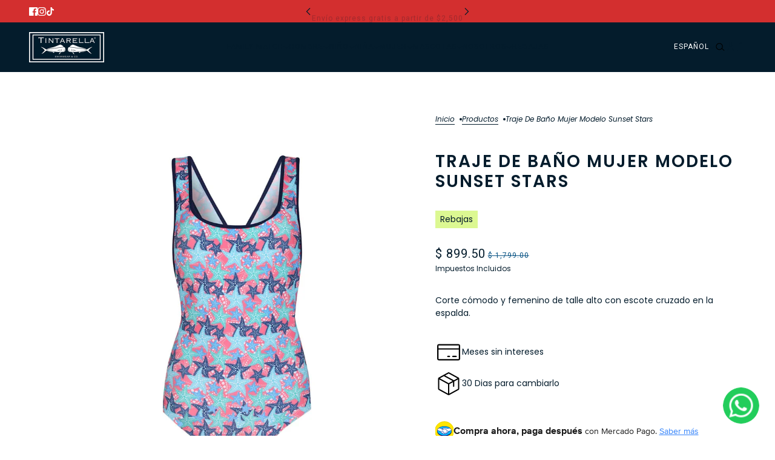

--- FILE ---
content_type: text/html; charset=utf-8
request_url: https://tintarella.com.mx/products/traje-de-bano-mujer-modelo-sunset-stars
body_size: 61354
content:
<!doctype html>
<html
  lang="es"
  dir="ltr"
  style="--announcement--height:0px;--header--height:0px;--split-announcement--height:0px;"
>
 <script async crossorigin fetchpriority="high" src="/cdn/shopifycloud/importmap-polyfill/es-modules-shim.2.4.0.js"></script>
<script src="https://cdn.brevo.com/js/sdk-loader.js" async></script>
<script>
    // Version: 2.0
    window.Brevo = window.Brevo || [];
    Brevo.push([
        "init",
        {
        client_key: "reo7yehjv8lt5fdw8rc9uv3q",
        // Optional: Add other initialization options, see documentation
        }
    ]);
</script>
  <head>
  <!-- Google Tag Manager -->
<script>(function(w,d,s,l,i){w[l]=w[l]||[];w[l].push({'gtm.start':
new Date().getTime(),event:'gtm.js'});var f=d.getElementsByTagName(s)[0],
j=d.createElement(s),dl=l!='dataLayer'?'&l='+l:'';j.async=true;j.src=
'https://www.googletagmanager.com/gtm.js?id='+i+dl;f.parentNode.insertBefore(j,f);
})(window,document,'script','dataLayer','GTM-5HFT6PJB');</script>
<!-- End Google Tag Manager -->
    <!-- Emerge theme - Version 7.4.1 by Troop Themes - https://troopthemes.com/ -->

    <meta charset="UTF-8">
    <meta http-equiv="X-UA-Compatible" content="IE=edge">
    <meta name="viewport" content="width=device-width, initial-scale=1.0, maximum-scale=5.0"><meta name="description" content="Corte cómodo y femenino de talle alto con escote cruzado en la espalda."><title>
      Traje De Baño Mujer Modelo Sunset Stars
</title><link rel="canonical" href="https://tintarella.com.mx/products/traje-de-bano-mujer-modelo-sunset-stars"><link rel="shortcut icon" href="//tintarella.com.mx/cdn/shop/files/Screen_Shot_2025-03-13_at_3.46.59.png?v=1741855654&width=32" type="image/png">
      <link rel="apple-touch-icon" href="//tintarella.com.mx/cdn/shop/files/Screen_Shot_2025-03-13_at_3.46.59.png?v=1741855654&width=180"><link rel="preconnect" href="https://cdn.shopify.com" crossorigin>
<link rel="preconnect" href="https://fonts.shopifycdn.com" crossorigin>

<link href="//tintarella.com.mx/cdn/shop/t/32/assets/theme.js?v=1991707487023977611741905009" as="script" rel="preload">

<script type="importmap">
  {
    "imports": {
      "@troop-themes/main": "//tintarella.com.mx/cdn/shop/t/32/assets/theme.js?v=1991707487023977611741905009"
    }
  }
</script><link
    rel="preload"
    href="//tintarella.com.mx/cdn/fonts/poppins/poppins_n6.aa29d4918bc243723d56b59572e18228ed0786f6.woff2"
    as="font"
    type="font/woff2"
    crossorigin
  ><link
    rel="preload"
    href="//tintarella.com.mx/cdn/fonts/roboto/roboto_n4.2019d890f07b1852f56ce63ba45b2db45d852cba.woff2"
    as="font"
    type="font/woff2"
    crossorigin
  ><link
    rel="preload"
    href="//tintarella.com.mx/cdn/fonts/poppins/poppins_n4.0ba78fa5af9b0e1a374041b3ceaadf0a43b41362.woff2"
    as="font"
    type="font/woff2"
    crossorigin
  ><meta property="og:type" content="product" />
  <meta property="og:title" content="Traje De Baño Mujer Modelo Sunset Stars" /><meta property="og:image" content="http://tintarella.com.mx/cdn/shop/files/a6b9b0c77d5b4157ae5bc44159c472fd_10122022111401.jpg?v=1753477966&width=1200" />
    <meta property="og:image:secure_url" content="https://tintarella.com.mx/cdn/shop/files/a6b9b0c77d5b4157ae5bc44159c472fd_10122022111401.jpg?v=1753477966&width=1200" />
    <meta property="og:image:width" content="1000" />
    <meta property="og:image:height" content="1000" /><meta property="og:image" content="http://tintarella.com.mx/cdn/shop/files/369859a9ff084028843f73cee13b6d69_10122022111434.jpg?v=1753477968&width=1200" />
    <meta property="og:image:secure_url" content="https://tintarella.com.mx/cdn/shop/files/369859a9ff084028843f73cee13b6d69_10122022111434.jpg?v=1753477968&width=1200" />
    <meta property="og:image:width" content="1000" />
    <meta property="og:image:height" content="1000" /><meta property="og:image" content="http://tintarella.com.mx/cdn/shop/files/d914c1b736444f84b8bfefae649541ae_13032023073101.jpg?v=1753477970&width=1200" />
    <meta property="og:image:secure_url" content="https://tintarella.com.mx/cdn/shop/files/d914c1b736444f84b8bfefae649541ae_13032023073101.jpg?v=1753477970&width=1200" />
    <meta property="og:image:width" content="666" />
    <meta property="og:image:height" content="1000" /><meta property="og:price:currency" content="MXN" />
  <meta
    property="og:price:amount"
    content="899.50"
  />

  <script type="application/ld+json">
    {
      "@context": "https://schema.org/",
      "@type": "Product",
      "name": "Traje De Baño Mujer Modelo Sunset Stars",
      "image": ["//tintarella.com.mx/cdn/shop/files/a6b9b0c77d5b4157ae5bc44159c472fd_10122022111401.jpg?v=1753477966&width=1200",
"//tintarella.com.mx/cdn/shop/files/369859a9ff084028843f73cee13b6d69_10122022111434.jpg?v=1753477968&width=1200",
"//tintarella.com.mx/cdn/shop/files/d914c1b736444f84b8bfefae649541ae_13032023073101.jpg?v=1753477970&width=1200"
],
      "description": "Corte cómodo y femenino de talle alto con escote cruzado en la espalda.",
      "sku": "7506382419759",
      "brand": {
        "@type": "Brand",
        "name": "TINTARELLA SWIMWEAR & CO"
      },"offers": [{
            "@type" : "Offer","sku": "7506382419759","availability": "http://schema.org/InStock",
            "price": 899.5,
            "priceCurrency": "MXN",
            "url": "https:\/\/tintarella.com.mx\/products\/traje-de-bano-mujer-modelo-sunset-stars?variant=47363773628668"
          },
{
            "@type" : "Offer","sku": "7506382419766","availability": "http://schema.org/OutOfStock",
            "price": 899.5,
            "priceCurrency": "MXN",
            "url": "https:\/\/tintarella.com.mx\/products\/traje-de-bano-mujer-modelo-sunset-stars?variant=47363773858044"
          },
{
            "@type" : "Offer","sku": "7506382419773","availability": "http://schema.org/InStock",
            "price": 899.5,
            "priceCurrency": "MXN",
            "url": "https:\/\/tintarella.com.mx\/products\/traje-de-bano-mujer-modelo-sunset-stars?variant=47363775103228"
          },
{
            "@type" : "Offer","sku": "7506382419780","availability": "http://schema.org/InStock",
            "price": 899.5,
            "priceCurrency": "MXN",
            "url": "https:\/\/tintarella.com.mx\/products\/traje-de-bano-mujer-modelo-sunset-stars?variant=47363775135996"
          }
]
    }
  </script><meta property="og:url" content="https://tintarella.com.mx/products/traje-de-bano-mujer-modelo-sunset-stars" />
<meta property="og:site_name" content="Tintarella Swimwear &amp; Co" />
<meta property="og:description" content="Corte cómodo y femenino de talle alto con escote cruzado en la espalda." /><meta name="twitter:card" content="summary" />
<meta name="twitter:description" content="Corte cómodo y femenino de talle alto con escote cruzado en la espalda." /><meta name="twitter:title" content="Traje De Baño Mujer Modelo Sunset Stars" /><meta
      name="twitter:image"
      content="https://tintarella.com.mx/cdn/shop/files/a6b9b0c77d5b4157ae5bc44159c472fd_10122022111401.jpg?v=1753477966&width=480"
    /><style>@font-face {
  font-family: Poppins;
  font-weight: 600;
  font-style: normal;
  font-display: swap;
  src: url("//tintarella.com.mx/cdn/fonts/poppins/poppins_n6.aa29d4918bc243723d56b59572e18228ed0786f6.woff2") format("woff2"),
       url("//tintarella.com.mx/cdn/fonts/poppins/poppins_n6.5f815d845fe073750885d5b7e619ee00e8111208.woff") format("woff");
}
@font-face {
  font-family: Roboto;
  font-weight: 400;
  font-style: normal;
  font-display: swap;
  src: url("//tintarella.com.mx/cdn/fonts/roboto/roboto_n4.2019d890f07b1852f56ce63ba45b2db45d852cba.woff2") format("woff2"),
       url("//tintarella.com.mx/cdn/fonts/roboto/roboto_n4.238690e0007583582327135619c5f7971652fa9d.woff") format("woff");
}
@font-face {
  font-family: Roboto;
  font-weight: 700;
  font-style: normal;
  font-display: swap;
  src: url("//tintarella.com.mx/cdn/fonts/roboto/roboto_n7.f38007a10afbbde8976c4056bfe890710d51dec2.woff2") format("woff2"),
       url("//tintarella.com.mx/cdn/fonts/roboto/roboto_n7.94bfdd3e80c7be00e128703d245c207769d763f9.woff") format("woff");
}
@font-face {
  font-family: Poppins;
  font-weight: 400;
  font-style: normal;
  font-display: swap;
  src: url("//tintarella.com.mx/cdn/fonts/poppins/poppins_n4.0ba78fa5af9b0e1a374041b3ceaadf0a43b41362.woff2") format("woff2"),
       url("//tintarella.com.mx/cdn/fonts/poppins/poppins_n4.214741a72ff2596839fc9760ee7a770386cf16ca.woff") format("woff");
}
@font-face {
  font-family: Poppins;
  font-weight: 700;
  font-style: normal;
  font-display: swap;
  src: url("//tintarella.com.mx/cdn/fonts/poppins/poppins_n7.56758dcf284489feb014a026f3727f2f20a54626.woff2") format("woff2"),
       url("//tintarella.com.mx/cdn/fonts/poppins/poppins_n7.f34f55d9b3d3205d2cd6f64955ff4b36f0cfd8da.woff") format("woff");
}
@font-face {
  font-family: Poppins;
  font-weight: 400;
  font-style: italic;
  font-display: swap;
  src: url("//tintarella.com.mx/cdn/fonts/poppins/poppins_i4.846ad1e22474f856bd6b81ba4585a60799a9f5d2.woff2") format("woff2"),
       url("//tintarella.com.mx/cdn/fonts/poppins/poppins_i4.56b43284e8b52fc64c1fd271f289a39e8477e9ec.woff") format("woff");
}
@font-face {
  font-family: Poppins;
  font-weight: 700;
  font-style: italic;
  font-display: swap;
  src: url("//tintarella.com.mx/cdn/fonts/poppins/poppins_i7.42fd71da11e9d101e1e6c7932199f925f9eea42d.woff2") format("woff2"),
       url("//tintarella.com.mx/cdn/fonts/poppins/poppins_i7.ec8499dbd7616004e21155106d13837fff4cf556.woff") format("woff");
}
:root {--font--heading--uppercase: uppercase;--font--nav--uppercase: uppercase;--font--sub-nav--uppercase: uppercase;--font--button--uppercase: uppercase;--font--overline--uppercase: uppercase;--font--banner--size: 61px;
    --font--banner--mobile-size: 44px;

    --font--featured--size: 59px;
    --font--featured--mobile-size: 44px;

    --font--section--size: 28px;
    --font--section--mobile-size: 20px;

    --font--block--size: 16px;
    --font--block--mobile-size: 20px;

    --font--paragraph--size: 14px;--font--paragraph--mobile-size: 14px;--font--featured-paragraph--size: 14px;--font--featured-paragraph--mobile-size: 14px;--font--nav--size: 12px;--font--nav--mobile-size: 12px;--font--sub-nav--size: 10px;--font--sub-nav--mobile-size: 10px;--font--overline--size: 10px;
    --font--button--size: 14px;
    --font--button--spacing: 0px;

    --font--heading--family: Poppins, sans-serif;
    --font--heading--weight: 600;
    --font--heading--style: normal;
    --font--heading--spacing: 2px;

    --font--nav--family: Roboto, sans-serif;
    --font--nav--weight: 400;
    --font--nav--style: normal;

    --font--paragraph--family: Poppins, sans-serif;
    --font--paragraph--weight: 400;
    --font--paragraph--style: normal;
    --font--paragraph--spacing: 0px;

    --font--line-height: 1.2;
  }
</style><style>
  :root {
    --color--accent-1: #d32f2f;
    --color--accent-1-translucent: rgba(211, 47, 47, 0.85);
    --color--accent-2: #dcf892;
    --color--accent-2-translucent: rgba(220, 248, 146, 0.85);
    --bg-color--light: #ffffff;
    --bg-color--light-translucent: rgba(255, 255, 255, 0.85);
    --bg-color--dark: #041c2c;
    --bg-color--dark-translucent: rgba(0, 0, 0, 0.85);
    --bg-color--body: #ffffff;
    --bg-color--body-translucent: rgba(255, 255, 255, 0.85);
    --color--body: #041c2c;
    --color--body--light: #0c5585;
    --bg-color--panel: #f7f7f7;
    --bg-color--textbox: #fff;
    --bdr-color--page: rgba(0,0,0,0);
    --bdr-dark--general: rgba(4, 28, 44, 0.1);
    --bdr-light--general: rgba(255,255,255,0.3);

    --color--success: #4caf50;
    --color--alert: #d32f2f;
    --color--stars: black;
    --color--border-disabled: #d2d2d2;

    --content--image-opacity: 0.65;
    --content--shadow-opacity: 0.15;

    --button--color: #ffffff;
    --button--bg-color: #4747f9;
    --button--bg-color--hover: var(--button--bg-color);
    --button--bdr-color: #4747f9;
    --button--color-disabled: #b9b9b9;
    --button--radius: 2px;
    --input--radius: 4px;
    --image--radius: 4px;

    --progress-bar: linear-gradient(
                      90deg,
                      rgba(71, 71, 249, 0.3) 0%,
                      rgb(71, 71, 249) 80%,
                      rgba(71, 71, 249, 0.8)
                    );

    --border--width: 12px;
    --border--mobile-width: 8px;

    /* shop pay */
    --payment-terms-background-color: #ffffff;

    /* dynamic checkout buttons */
    --shopify-accelerated-checkout-button-block-size: 45px;
    --shopify-accelerated-checkout-button-border-radius: var(--button--radius);
    --shopify-accelerated-checkout-button-box-shadow: 0 0 10px rgba(0, 0, 0, 0.3);

    /* js helpers */
    --announcement-height: 0px;
    --header-height: 0px;

    --sticky-offset: calc(var(--announcement--sticky, 0) * var(--announcement--height, 0px) + var(--header--sticky, 0) * var(--header--height, 0px));
  }
</style><style></style><link href="//tintarella.com.mx/cdn/shop/t/32/assets/theme.css?v=168221095238601488631741845409" rel="stylesheet" type="text/css" media="all" />
    <script>window.performance && window.performance.mark && window.performance.mark('shopify.content_for_header.start');</script><meta name="google-site-verification" content="1yLiEXUBrmQWdsDBeacMmmmCxGHip0TUoSqUBEqpjSU">
<meta id="shopify-digital-wallet" name="shopify-digital-wallet" content="/63817613564/digital_wallets/dialog">
<meta name="shopify-checkout-api-token" content="62ed89082224bac2612c3ff93bf38a94">
<meta id="in-context-paypal-metadata" data-shop-id="63817613564" data-venmo-supported="false" data-environment="production" data-locale="es_ES" data-paypal-v4="true" data-currency="MXN">
<link rel="alternate" hreflang="x-default" href="https://tintarella.com.mx/products/traje-de-bano-mujer-modelo-sunset-stars">
<link rel="alternate" hreflang="es" href="https://tintarella.com.mx/products/traje-de-bano-mujer-modelo-sunset-stars">
<link rel="alternate" hreflang="en" href="https://tintarella.com.mx/en/products/traje-de-bano-mujer-modelo-sunset-stars">
<link rel="alternate" hreflang="es-AE" href="https://tintarella.com.mx/es-es/products/traje-de-bano-mujer-modelo-sunset-stars">
<link rel="alternate" hreflang="en-AE" href="https://tintarella.com.mx/en-es/products/traje-de-bano-mujer-modelo-sunset-stars">
<link rel="alternate" hreflang="es-AT" href="https://tintarella.com.mx/es-es/products/traje-de-bano-mujer-modelo-sunset-stars">
<link rel="alternate" hreflang="en-AT" href="https://tintarella.com.mx/en-es/products/traje-de-bano-mujer-modelo-sunset-stars">
<link rel="alternate" hreflang="es-AU" href="https://tintarella.com.mx/es-es/products/traje-de-bano-mujer-modelo-sunset-stars">
<link rel="alternate" hreflang="en-AU" href="https://tintarella.com.mx/en-es/products/traje-de-bano-mujer-modelo-sunset-stars">
<link rel="alternate" hreflang="es-BE" href="https://tintarella.com.mx/es-es/products/traje-de-bano-mujer-modelo-sunset-stars">
<link rel="alternate" hreflang="en-BE" href="https://tintarella.com.mx/en-es/products/traje-de-bano-mujer-modelo-sunset-stars">
<link rel="alternate" hreflang="es-CA" href="https://tintarella.com.mx/es-es/products/traje-de-bano-mujer-modelo-sunset-stars">
<link rel="alternate" hreflang="en-CA" href="https://tintarella.com.mx/en-es/products/traje-de-bano-mujer-modelo-sunset-stars">
<link rel="alternate" hreflang="es-CH" href="https://tintarella.com.mx/es-es/products/traje-de-bano-mujer-modelo-sunset-stars">
<link rel="alternate" hreflang="en-CH" href="https://tintarella.com.mx/en-es/products/traje-de-bano-mujer-modelo-sunset-stars">
<link rel="alternate" hreflang="es-CZ" href="https://tintarella.com.mx/es-es/products/traje-de-bano-mujer-modelo-sunset-stars">
<link rel="alternate" hreflang="en-CZ" href="https://tintarella.com.mx/en-es/products/traje-de-bano-mujer-modelo-sunset-stars">
<link rel="alternate" hreflang="es-DE" href="https://tintarella.com.mx/es-es/products/traje-de-bano-mujer-modelo-sunset-stars">
<link rel="alternate" hreflang="en-DE" href="https://tintarella.com.mx/en-es/products/traje-de-bano-mujer-modelo-sunset-stars">
<link rel="alternate" hreflang="es-DK" href="https://tintarella.com.mx/es-es/products/traje-de-bano-mujer-modelo-sunset-stars">
<link rel="alternate" hreflang="en-DK" href="https://tintarella.com.mx/en-es/products/traje-de-bano-mujer-modelo-sunset-stars">
<link rel="alternate" hreflang="es-ES" href="https://tintarella.com.mx/es-es/products/traje-de-bano-mujer-modelo-sunset-stars">
<link rel="alternate" hreflang="en-ES" href="https://tintarella.com.mx/en-es/products/traje-de-bano-mujer-modelo-sunset-stars">
<link rel="alternate" hreflang="es-FI" href="https://tintarella.com.mx/es-es/products/traje-de-bano-mujer-modelo-sunset-stars">
<link rel="alternate" hreflang="en-FI" href="https://tintarella.com.mx/en-es/products/traje-de-bano-mujer-modelo-sunset-stars">
<link rel="alternate" hreflang="es-FR" href="https://tintarella.com.mx/es-es/products/traje-de-bano-mujer-modelo-sunset-stars">
<link rel="alternate" hreflang="en-FR" href="https://tintarella.com.mx/en-es/products/traje-de-bano-mujer-modelo-sunset-stars">
<link rel="alternate" hreflang="es-GB" href="https://tintarella.com.mx/es-es/products/traje-de-bano-mujer-modelo-sunset-stars">
<link rel="alternate" hreflang="en-GB" href="https://tintarella.com.mx/en-es/products/traje-de-bano-mujer-modelo-sunset-stars">
<link rel="alternate" hreflang="es-HK" href="https://tintarella.com.mx/es-es/products/traje-de-bano-mujer-modelo-sunset-stars">
<link rel="alternate" hreflang="en-HK" href="https://tintarella.com.mx/en-es/products/traje-de-bano-mujer-modelo-sunset-stars">
<link rel="alternate" hreflang="es-IE" href="https://tintarella.com.mx/es-es/products/traje-de-bano-mujer-modelo-sunset-stars">
<link rel="alternate" hreflang="en-IE" href="https://tintarella.com.mx/en-es/products/traje-de-bano-mujer-modelo-sunset-stars">
<link rel="alternate" hreflang="es-IL" href="https://tintarella.com.mx/es-es/products/traje-de-bano-mujer-modelo-sunset-stars">
<link rel="alternate" hreflang="en-IL" href="https://tintarella.com.mx/en-es/products/traje-de-bano-mujer-modelo-sunset-stars">
<link rel="alternate" hreflang="es-IT" href="https://tintarella.com.mx/es-es/products/traje-de-bano-mujer-modelo-sunset-stars">
<link rel="alternate" hreflang="en-IT" href="https://tintarella.com.mx/en-es/products/traje-de-bano-mujer-modelo-sunset-stars">
<link rel="alternate" hreflang="es-JP" href="https://tintarella.com.mx/es-es/products/traje-de-bano-mujer-modelo-sunset-stars">
<link rel="alternate" hreflang="en-JP" href="https://tintarella.com.mx/en-es/products/traje-de-bano-mujer-modelo-sunset-stars">
<link rel="alternate" hreflang="es-KR" href="https://tintarella.com.mx/es-es/products/traje-de-bano-mujer-modelo-sunset-stars">
<link rel="alternate" hreflang="en-KR" href="https://tintarella.com.mx/en-es/products/traje-de-bano-mujer-modelo-sunset-stars">
<link rel="alternate" hreflang="es-MY" href="https://tintarella.com.mx/es-es/products/traje-de-bano-mujer-modelo-sunset-stars">
<link rel="alternate" hreflang="en-MY" href="https://tintarella.com.mx/en-es/products/traje-de-bano-mujer-modelo-sunset-stars">
<link rel="alternate" hreflang="es-NL" href="https://tintarella.com.mx/es-es/products/traje-de-bano-mujer-modelo-sunset-stars">
<link rel="alternate" hreflang="en-NL" href="https://tintarella.com.mx/en-es/products/traje-de-bano-mujer-modelo-sunset-stars">
<link rel="alternate" hreflang="es-NO" href="https://tintarella.com.mx/es-es/products/traje-de-bano-mujer-modelo-sunset-stars">
<link rel="alternate" hreflang="en-NO" href="https://tintarella.com.mx/en-es/products/traje-de-bano-mujer-modelo-sunset-stars">
<link rel="alternate" hreflang="es-NZ" href="https://tintarella.com.mx/es-es/products/traje-de-bano-mujer-modelo-sunset-stars">
<link rel="alternate" hreflang="en-NZ" href="https://tintarella.com.mx/en-es/products/traje-de-bano-mujer-modelo-sunset-stars">
<link rel="alternate" hreflang="es-PL" href="https://tintarella.com.mx/es-es/products/traje-de-bano-mujer-modelo-sunset-stars">
<link rel="alternate" hreflang="en-PL" href="https://tintarella.com.mx/en-es/products/traje-de-bano-mujer-modelo-sunset-stars">
<link rel="alternate" hreflang="es-PT" href="https://tintarella.com.mx/es-es/products/traje-de-bano-mujer-modelo-sunset-stars">
<link rel="alternate" hreflang="en-PT" href="https://tintarella.com.mx/en-es/products/traje-de-bano-mujer-modelo-sunset-stars">
<link rel="alternate" hreflang="es-SE" href="https://tintarella.com.mx/es-es/products/traje-de-bano-mujer-modelo-sunset-stars">
<link rel="alternate" hreflang="en-SE" href="https://tintarella.com.mx/en-es/products/traje-de-bano-mujer-modelo-sunset-stars">
<link rel="alternate" hreflang="es-SG" href="https://tintarella.com.mx/es-es/products/traje-de-bano-mujer-modelo-sunset-stars">
<link rel="alternate" hreflang="en-SG" href="https://tintarella.com.mx/en-es/products/traje-de-bano-mujer-modelo-sunset-stars">
<link rel="alternate" hreflang="es-US" href="https://tintarella.com.mx/es-es/products/traje-de-bano-mujer-modelo-sunset-stars">
<link rel="alternate" hreflang="en-US" href="https://tintarella.com.mx/en-es/products/traje-de-bano-mujer-modelo-sunset-stars">
<link rel="alternate" type="application/json+oembed" href="https://tintarella.com.mx/products/traje-de-bano-mujer-modelo-sunset-stars.oembed">
<script async="async" src="/checkouts/internal/preloads.js?locale=es-MX"></script>
<script id="shopify-features" type="application/json">{"accessToken":"62ed89082224bac2612c3ff93bf38a94","betas":["rich-media-storefront-analytics"],"domain":"tintarella.com.mx","predictiveSearch":true,"shopId":63817613564,"locale":"es"}</script>
<script>var Shopify = Shopify || {};
Shopify.shop = "tintarellaswimwear.myshopify.com";
Shopify.locale = "es";
Shopify.currency = {"active":"MXN","rate":"1.0"};
Shopify.country = "MX";
Shopify.theme = {"name":"LA MARK VI","id":147620495612,"schema_name":"Emerge","schema_version":"7.4.1","theme_store_id":833,"role":"main"};
Shopify.theme.handle = "null";
Shopify.theme.style = {"id":null,"handle":null};
Shopify.cdnHost = "tintarella.com.mx/cdn";
Shopify.routes = Shopify.routes || {};
Shopify.routes.root = "/";</script>
<script type="module">!function(o){(o.Shopify=o.Shopify||{}).modules=!0}(window);</script>
<script>!function(o){function n(){var o=[];function n(){o.push(Array.prototype.slice.apply(arguments))}return n.q=o,n}var t=o.Shopify=o.Shopify||{};t.loadFeatures=n(),t.autoloadFeatures=n()}(window);</script>
<script id="shop-js-analytics" type="application/json">{"pageType":"product"}</script>
<script defer="defer" async type="module" src="//tintarella.com.mx/cdn/shopifycloud/shop-js/modules/v2/client.init-shop-cart-sync_CvZOh8Af.es.esm.js"></script>
<script defer="defer" async type="module" src="//tintarella.com.mx/cdn/shopifycloud/shop-js/modules/v2/chunk.common_3Rxs6Qxh.esm.js"></script>
<script type="module">
  await import("//tintarella.com.mx/cdn/shopifycloud/shop-js/modules/v2/client.init-shop-cart-sync_CvZOh8Af.es.esm.js");
await import("//tintarella.com.mx/cdn/shopifycloud/shop-js/modules/v2/chunk.common_3Rxs6Qxh.esm.js");

  window.Shopify.SignInWithShop?.initShopCartSync?.({"fedCMEnabled":true,"windoidEnabled":true});

</script>
<script>(function() {
  var isLoaded = false;
  function asyncLoad() {
    if (isLoaded) return;
    isLoaded = true;
    var urls = ["https:\/\/loox.io\/widget\/Nkg7gnWPq2\/loox.1656626386248.js?shop=tintarellaswimwear.myshopify.com","https:\/\/chimpstatic.com\/mcjs-connected\/js\/users\/b4a922b800f27a9420cde58e7\/4ed1cc90afa3904f2e81de12f.js?shop=tintarellaswimwear.myshopify.com","https:\/\/cdn.shopify.com\/s\/files\/1\/0033\/3538\/9233\/files\/pushdaddy_a3.js?shop=tintarellaswimwear.myshopify.com","https:\/\/cdn.shopify.com\/s\/files\/1\/0033\/3538\/9233\/files\/pushdaddy_a7_livechat1_new2.js?v=1707659950\u0026shop=tintarellaswimwear.myshopify.com"];
    for (var i = 0; i < urls.length; i++) {
      var s = document.createElement('script');
      s.type = 'text/javascript';
      s.async = true;
      s.src = urls[i];
      var x = document.getElementsByTagName('script')[0];
      x.parentNode.insertBefore(s, x);
    }
  };
  if(window.attachEvent) {
    window.attachEvent('onload', asyncLoad);
  } else {
    window.addEventListener('load', asyncLoad, false);
  }
})();</script>
<script id="__st">var __st={"a":63817613564,"offset":-21600,"reqid":"a94a90e2-496d-44e1-9c04-1e341db0f400-1768845756","pageurl":"tintarella.com.mx\/products\/traje-de-bano-mujer-modelo-sunset-stars","u":"60a7086d5583","p":"product","rtyp":"product","rid":9032432845052};</script>
<script>window.ShopifyPaypalV4VisibilityTracking = true;</script>
<script id="captcha-bootstrap">!function(){'use strict';const t='contact',e='account',n='new_comment',o=[[t,t],['blogs',n],['comments',n],[t,'customer']],c=[[e,'customer_login'],[e,'guest_login'],[e,'recover_customer_password'],[e,'create_customer']],r=t=>t.map((([t,e])=>`form[action*='/${t}']:not([data-nocaptcha='true']) input[name='form_type'][value='${e}']`)).join(','),a=t=>()=>t?[...document.querySelectorAll(t)].map((t=>t.form)):[];function s(){const t=[...o],e=r(t);return a(e)}const i='password',u='form_key',d=['recaptcha-v3-token','g-recaptcha-response','h-captcha-response',i],f=()=>{try{return window.sessionStorage}catch{return}},m='__shopify_v',_=t=>t.elements[u];function p(t,e,n=!1){try{const o=window.sessionStorage,c=JSON.parse(o.getItem(e)),{data:r}=function(t){const{data:e,action:n}=t;return t[m]||n?{data:e,action:n}:{data:t,action:n}}(c);for(const[e,n]of Object.entries(r))t.elements[e]&&(t.elements[e].value=n);n&&o.removeItem(e)}catch(o){console.error('form repopulation failed',{error:o})}}const l='form_type',E='cptcha';function T(t){t.dataset[E]=!0}const w=window,h=w.document,L='Shopify',v='ce_forms',y='captcha';let A=!1;((t,e)=>{const n=(g='f06e6c50-85a8-45c8-87d0-21a2b65856fe',I='https://cdn.shopify.com/shopifycloud/storefront-forms-hcaptcha/ce_storefront_forms_captcha_hcaptcha.v1.5.2.iife.js',D={infoText:'Protegido por hCaptcha',privacyText:'Privacidad',termsText:'Términos'},(t,e,n)=>{const o=w[L][v],c=o.bindForm;if(c)return c(t,g,e,D).then(n);var r;o.q.push([[t,g,e,D],n]),r=I,A||(h.body.append(Object.assign(h.createElement('script'),{id:'captcha-provider',async:!0,src:r})),A=!0)});var g,I,D;w[L]=w[L]||{},w[L][v]=w[L][v]||{},w[L][v].q=[],w[L][y]=w[L][y]||{},w[L][y].protect=function(t,e){n(t,void 0,e),T(t)},Object.freeze(w[L][y]),function(t,e,n,w,h,L){const[v,y,A,g]=function(t,e,n){const i=e?o:[],u=t?c:[],d=[...i,...u],f=r(d),m=r(i),_=r(d.filter((([t,e])=>n.includes(e))));return[a(f),a(m),a(_),s()]}(w,h,L),I=t=>{const e=t.target;return e instanceof HTMLFormElement?e:e&&e.form},D=t=>v().includes(t);t.addEventListener('submit',(t=>{const e=I(t);if(!e)return;const n=D(e)&&!e.dataset.hcaptchaBound&&!e.dataset.recaptchaBound,o=_(e),c=g().includes(e)&&(!o||!o.value);(n||c)&&t.preventDefault(),c&&!n&&(function(t){try{if(!f())return;!function(t){const e=f();if(!e)return;const n=_(t);if(!n)return;const o=n.value;o&&e.removeItem(o)}(t);const e=Array.from(Array(32),(()=>Math.random().toString(36)[2])).join('');!function(t,e){_(t)||t.append(Object.assign(document.createElement('input'),{type:'hidden',name:u})),t.elements[u].value=e}(t,e),function(t,e){const n=f();if(!n)return;const o=[...t.querySelectorAll(`input[type='${i}']`)].map((({name:t})=>t)),c=[...d,...o],r={};for(const[a,s]of new FormData(t).entries())c.includes(a)||(r[a]=s);n.setItem(e,JSON.stringify({[m]:1,action:t.action,data:r}))}(t,e)}catch(e){console.error('failed to persist form',e)}}(e),e.submit())}));const S=(t,e)=>{t&&!t.dataset[E]&&(n(t,e.some((e=>e===t))),T(t))};for(const o of['focusin','change'])t.addEventListener(o,(t=>{const e=I(t);D(e)&&S(e,y())}));const B=e.get('form_key'),M=e.get(l),P=B&&M;t.addEventListener('DOMContentLoaded',(()=>{const t=y();if(P)for(const e of t)e.elements[l].value===M&&p(e,B);[...new Set([...A(),...v().filter((t=>'true'===t.dataset.shopifyCaptcha))])].forEach((e=>S(e,t)))}))}(h,new URLSearchParams(w.location.search),n,t,e,['guest_login'])})(!0,!0)}();</script>
<script integrity="sha256-4kQ18oKyAcykRKYeNunJcIwy7WH5gtpwJnB7kiuLZ1E=" data-source-attribution="shopify.loadfeatures" defer="defer" src="//tintarella.com.mx/cdn/shopifycloud/storefront/assets/storefront/load_feature-a0a9edcb.js" crossorigin="anonymous"></script>
<script data-source-attribution="shopify.dynamic_checkout.dynamic.init">var Shopify=Shopify||{};Shopify.PaymentButton=Shopify.PaymentButton||{isStorefrontPortableWallets:!0,init:function(){window.Shopify.PaymentButton.init=function(){};var t=document.createElement("script");t.src="https://tintarella.com.mx/cdn/shopifycloud/portable-wallets/latest/portable-wallets.es.js",t.type="module",document.head.appendChild(t)}};
</script>
<script data-source-attribution="shopify.dynamic_checkout.buyer_consent">
  function portableWalletsHideBuyerConsent(e){var t=document.getElementById("shopify-buyer-consent"),n=document.getElementById("shopify-subscription-policy-button");t&&n&&(t.classList.add("hidden"),t.setAttribute("aria-hidden","true"),n.removeEventListener("click",e))}function portableWalletsShowBuyerConsent(e){var t=document.getElementById("shopify-buyer-consent"),n=document.getElementById("shopify-subscription-policy-button");t&&n&&(t.classList.remove("hidden"),t.removeAttribute("aria-hidden"),n.addEventListener("click",e))}window.Shopify?.PaymentButton&&(window.Shopify.PaymentButton.hideBuyerConsent=portableWalletsHideBuyerConsent,window.Shopify.PaymentButton.showBuyerConsent=portableWalletsShowBuyerConsent);
</script>
<script>
  function portableWalletsCleanup(e){e&&e.src&&console.error("Failed to load portable wallets script "+e.src);var t=document.querySelectorAll("shopify-accelerated-checkout .shopify-payment-button__skeleton, shopify-accelerated-checkout-cart .wallet-cart-button__skeleton"),e=document.getElementById("shopify-buyer-consent");for(let e=0;e<t.length;e++)t[e].remove();e&&e.remove()}function portableWalletsNotLoadedAsModule(e){e instanceof ErrorEvent&&"string"==typeof e.message&&e.message.includes("import.meta")&&"string"==typeof e.filename&&e.filename.includes("portable-wallets")&&(window.removeEventListener("error",portableWalletsNotLoadedAsModule),window.Shopify.PaymentButton.failedToLoad=e,"loading"===document.readyState?document.addEventListener("DOMContentLoaded",window.Shopify.PaymentButton.init):window.Shopify.PaymentButton.init())}window.addEventListener("error",portableWalletsNotLoadedAsModule);
</script>

<script type="module" src="https://tintarella.com.mx/cdn/shopifycloud/portable-wallets/latest/portable-wallets.es.js" onError="portableWalletsCleanup(this)" crossorigin="anonymous"></script>
<script nomodule>
  document.addEventListener("DOMContentLoaded", portableWalletsCleanup);
</script>

<script id='scb4127' type='text/javascript' async='' src='https://tintarella.com.mx/cdn/shopifycloud/privacy-banner/storefront-banner.js'></script><link id="shopify-accelerated-checkout-styles" rel="stylesheet" media="screen" href="https://tintarella.com.mx/cdn/shopifycloud/portable-wallets/latest/accelerated-checkout-backwards-compat.css" crossorigin="anonymous">
<style id="shopify-accelerated-checkout-cart">
        #shopify-buyer-consent {
  margin-top: 1em;
  display: inline-block;
  width: 100%;
}

#shopify-buyer-consent.hidden {
  display: none;
}

#shopify-subscription-policy-button {
  background: none;
  border: none;
  padding: 0;
  text-decoration: underline;
  font-size: inherit;
  cursor: pointer;
}

#shopify-subscription-policy-button::before {
  box-shadow: none;
}

      </style>

<script>window.performance && window.performance.mark && window.performance.mark('shopify.content_for_header.end');</script>
<script>
  if (Shopify) {
    Shopify.routes = {
      ...Shopify.routes,
      all_products_collection: '/collections/all',
      cart: '/cart',
      cart_add: '/cart/add',
      cart_change: '/cart/change',
      cart_update: '/cart/update',
      libraries: {
        swipe_listener: "//tintarella.com.mx/cdn/shop/t/32/assets/swipe-listener.min.js?v=123039615894270182531741227470",
        masonry: "//tintarella.com.mx/cdn/shop/t/32/assets/masonry.min.js?v=153413113355937702121741227470",
        plyr: "/cdn/shopifycloud/plyr/v2.0/shopify-plyr.en.js",
        vimeo: "https://player.vimeo.com/api/player.js"
      },
      product_recommendations: '/recommendations/products',
      predictive_search: '/search/suggest',
      search: '/search',
      root: '/',
      youtube: 'https://youtube.com/iframe_api'
    }
  }
</script><script type="module" src="//tintarella.com.mx/cdn/shop/t/32/assets/theme.js?v=1991707487023977611741905009"></script>
    <script type="text/javascript">
    (function(c,l,a,r,i,t,y){
        c[a]=c[a]||function(){(c[a].q=c[a].q||[]).push(arguments)};
        t=l.createElement(r);t.async=1;t.src="https://www.clarity.ms/tag/"+i;
        y=l.getElementsByTagName(r)[0];y.parentNode.insertBefore(t,y);
    })(window, document, "clarity", "script", "rpfgc5sv9k");
</script>

<script type="text/javascript">
    (function(c,l,a,r,i,t,y){
        c[a]=c[a]||function(){(c[a].q=c[a].q||[]).push(arguments)};
        t=l.createElement(r);t.async=1;t.src="https://www.clarity.ms/tag/"+i;
        y=l.getElementsByTagName(r)[0];y.parentNode.insertBefore(t,y);
    })(window, document, "clarity", "script", "sr663x7d7r");
</script>

  <!-- BEGIN app block: shopify://apps/pushdaddy-whatsapp-chat-api/blocks/app-embed/e3f2054d-bf7b-4e63-8db3-00712592382c -->
  
<script>
   var random_numberyryt = "id" + Math.random().toString(16).slice(2);
</script>

 <div id="shopify-block-placeholder_pdaddychat" class="shopify-block shopify-app-block" data-block-handle="app-embed">
 </div>

<script>
  document.getElementById('shopify-block-placeholder_pdaddychat').id = 'shopify-block-' + random_numberyryt;
if (!window.wwhatsappJs_new2a) {
    try {
        window.wwhatsappJs_new2a = {};
        wwhatsappJs_new2a.WhatsApp_new2a = {
            metafields: {
                shop: "tintarellaswimwear.myshopify.com",
                settings: {"block_order":["15000101345"],"blocks":{"15000101345":{"disabled":"0","number":"5568186444","name":"Nella","label":"Ayuda","avatar":"https://cdn.shopify.com/s/files/1/0638/1761/3564/files/IMG_2330.jpg?v=1699503197","online":"0","timezone":"America/Mexico_City","cid":"15000101345","ciiid":"95734","websiteee":"tintarella.com.mx","sunday":{"enabled":"1","range":"540,1200"},"monday":{"enabled":"1","range":"540,1200"},"tuesday":{"enabled":"1","range":"540,1200"},"wednesday":{"enabled":"1","range":"540,1200"},"thursday":{"enabled":"1","range":"540,1200"},"friday":{"enabled":"1","range":"540,1200"},"saturday":{"enabled":"1","range":"0,1439"},"offline":"","chat":{"enabled":"1","greeting":"¡Hola! ¿Cómo te podemos ayudar?"},"message":"Necesito ayuda","page_url":"0"}},"style":{"pattern":"100","customized":{"enabled":"1","color":"#EAD7BA","background":"#102033","background_img":"","svg_color":"","background_img_main":"https://cdn.shopify.com/s/files/1/0033/3538/9233/files/526.png","button_animation":"","background_pic_header":"https://cdn.shopify.com/s/files/1/0033/3538/9233/files/pexels-photo-414144888.png","auto_start":"9999000","hide_buttonsx":"0","icon_width":"60","chat_width":"376","border_radius":"50","icon_position":"50","compact_normal":"2","secondary_button":"0","secondary_button_link":"","secondary_text":"","pages_display":"/pages/,/,/collections/,/products/,/cart/,/orders/,/checkouts/,/blogs/,/password/","updown_bottom":"20","labelradius":"8","updown_bottom_m":"250","updown_bottom2":"0","widget_optin":"","leftright_label":"0","updown_share":"30","secondary_button_bgcolor":"#FFFFFF","secondary_button_tcolor":"#0084FF","secondary_button_lcolor":"#0084FF","leftt_rightt":"2","leftt_rightt_sec":"12","animation_count":"onlythree","font_weight":"600","animation_iteration":"3","extend_header_img":"1","font":"Muli","font_size":"16","abandned_cart_enabled":"1","auto_hide_share":"10000000000","auto_hide_chat":"999999999000","final_leftright_second_position":"left","remove_bottom":"1","header_text_color":"","header_bg_color":"#","pushnotifiction":"1","share_icons_display":"Whatsapp","share_size":"40","share_radius":"0","svg_yes":"0","svg_yes_icon":"0","share_trans":"0","what_bg":"","body_bgcolor":"","abandoned_kakkar":"1","shadow_yn":"0","mobile_label_yn":"1","google_ec":"whatsapp_pushdaddy","google_el":"whatsapp_pushdaddy","google_ea":"whatsapp_pushdaddy","fpixel_en":"whatsapp_pushdaddy","insta_username":"","fb_username":"","email_username":"","faq_yn":"0","chatbox_radius":"8","clicktcart_text":"Cualquier duda, aquí estamos.","live_whatsapp":"1","live_whatsapp_mobile":"1","bot_yn":"0","advance_bot":"0","botus":"1","clicktcart_anim_c":"pwapp-onlyonce","clicktcart":"0","ctaction_animation":"pwapp-bounce","order_conf":true,"whatsapp_yn":"0","header_posit_img":"center","remove_bg":"0","img_cntt":"10000000000000000","ordertrack_url":"","chatbox_height":"70","title_textsize":"24","waving_img":"","merged_icons":"0","merged_icons_display":"NO","blink_circle":"0","blink_animation":"pwapp-zooml","blink_circle_color":"#fff","blink_circle_bg":"red","trackingon":"1","chatnow_color":"#000","label_bgcolor":"#fff","faq_color":"black","leftrightclose":"right","header_flat":"1","adddv_bott":"","etext1":"Please introduce yourself","etext2":"Enter your email","etext3":"Send","etext4":"Thank You","etext5":"2000","scaleicon":"1","scaleicon_m":"1","emailpop":"0","signuppopup":"","flyer_chat":"0","flyer_chat_m":"0","flyer_text":"","flyer_img":"","merge_bot_button":"0","wallyn":"0","lang_support":"en"}},"share":{"desktop":{"disabled":"1","position":"left"},"mobile":{"disabled":"1","position":"left"},"style":{"color":"#332007","background":"#FFC229"},"texts":{"button":"","message":""}},"push_notif":{"headertttext":"No te pierdas ninguna venta 🛍️","bodytextt":"Suscríbete para recibir actualizaciones sobre nuevos productos y promociones exclusivas","acceppttextt":"Aceptar","dennnyyextt":"Rechazar"},"addtocart":{"style":{"mobile":"0","desktop":"0","replace_yn":"0","but_bgcolor":"","but_tcolor":"","but_fsize":"0","but_radius":"0","button_wid":"0","button_pad":"0","but_bor_col":"","but_bor_wid":"0"},"texts":{"but_label1":"","but_link1":"","but_label2":"","but_link2":""}},"faq_quick_reply":[],"faq_block_order":[],"faq_blocks":[],"faq_texts":{"category":"FAQ Categories","featured":"General questions","search":"Search on Helpdesk","results":"Results for terms","no_results":"Sorry, no results found. Please try another keyword."},"track_url":"https://way2enjoy.com/shopify/1/whatsapp-chat/tracking_1.php","charge":true,"desktop":{"disabled":"0","position":"right","layout":"button_chat"},"mobile":{"disabled":"0","position":"right","layout":"button_chat"},"texts":{"title":"¡Hola!","description":"Te damos la bienvenida","prefilledt":"Necesito ayuda","note":"Normalmente respondemos en minutos","button":"","button_m":"","bot_tri_button":"Order Status","placeholder":"Chat","emoji_search":"Search emoji…","emoji_frequently":"Frequently used","emoji_people":"People","emoji_nature":"Nature","emoji_objects":"Objects","emoji_places":"Places","emoji_symbols":"Symbols","emoji_not_found":"No emoji could be found"}},
				
            }
        };
        // Any additional code...
    } catch (e) {
        console.error('An error occurred in the script:', e);
    }
}

  const blocksyyy = wwhatsappJs_new2a.WhatsApp_new2a.metafields.settings.blocks;
for (const blockId in blocksyyy) {
    if (blocksyyy.hasOwnProperty(blockId)) {
        const block = blocksyyy[blockId]; 
        const ciiid_value = block.ciiid;   
        const pdaddy_website = block.websiteee;   

		
		
         localStorage.setItem('pdaddy_ciiid', ciiid_value);
		          localStorage.setItem('pdaddy_website', pdaddy_website);
       // console.log(`Stored ciiid for block ${blockId}: ${ciiid_value}`);
    }
}




</script>






<!-- END app block --><!-- BEGIN app block: shopify://apps/personizely-a-b-testing-cro/blocks/code-snippet/7a76a5cf-d4ab-4e6e-a88e-14fd37e56de1 -->


  <script>
    window.Personizely = {
      market: 'mx',
      moneyFormat: '$ {{amount}}',
      template: {
        directory: '',
        name: 'product',
        suffix: ''
      },
      currency: 'MXN',
      
      product: {
        id: 9032432845052,
        collections: [433359945980,407568580860,405608988924,433931878652,454013583612,460373000444,405631959292,459345494268,405575794940,407698866428,428893503740,415758909692,405652308220,454930235644,405523628284,403918586108,395564744956],
        tags: ["Completo","FAMILY MATCH","M+O+A+B","Mujer","PERRHIJOS-DUENO","TEMPORADA 16","TEMPORADA 16 MUJER"]
      },
      
      
      customer: null,
      
      cart: {"note":null,"attributes":{},"original_total_price":0,"total_price":0,"total_discount":0,"total_weight":0.0,"item_count":0,"items":[],"requires_shipping":false,"currency":"MXN","items_subtotal_price":0,"cart_level_discount_applications":[],"checkout_charge_amount":0},
      cartCollections: {}
    }
  </script>
  <script src="https://static.personizely.net/82e522cac2.js" data-em-disable type="text/javascript" async></script>



<!-- END app block --><script src="https://cdn.shopify.com/extensions/019bc5da-5ba6-7e9a-9888-a6222a70d7c3/js-client-214/assets/pushowl-shopify.js" type="text/javascript" defer="defer"></script>
<script src="https://cdn.shopify.com/extensions/747c5c4f-01f6-4977-a618-0a92d9ef14e9/pushdaddy-whatsapp-live-chat-340/assets/pushdaddy_a7_livechat1_new4.js" type="text/javascript" defer="defer"></script>
<link href="https://cdn.shopify.com/extensions/747c5c4f-01f6-4977-a618-0a92d9ef14e9/pushdaddy-whatsapp-live-chat-340/assets/pwhatsapp119ba1.scss.css" rel="stylesheet" type="text/css" media="all">
<script src="https://cdn.shopify.com/extensions/19689677-6488-4a31-adf3-fcf4359c5fd9/forms-2295/assets/shopify-forms-loader.js" type="text/javascript" defer="defer"></script>
<script src="https://cdn.shopify.com/extensions/19b02840-66d3-4ebc-80e8-0e29c0ad18a9/mercado-pago-banner-27/assets/mercadopago-tooltips.js" type="text/javascript" defer="defer"></script>
<link href="https://cdn.shopify.com/extensions/19b02840-66d3-4ebc-80e8-0e29c0ad18a9/mercado-pago-banner-27/assets/mercadopago-tooltips.css" rel="stylesheet" type="text/css" media="all">
<script src="https://cdn.shopify.com/extensions/019bd74a-85c7-7956-83dc-6a457fdb44de/smile-io-267/assets/smile-loader.js" type="text/javascript" defer="defer"></script>
<link href="https://monorail-edge.shopifysvc.com" rel="dns-prefetch">
<script>(function(){if ("sendBeacon" in navigator && "performance" in window) {try {var session_token_from_headers = performance.getEntriesByType('navigation')[0].serverTiming.find(x => x.name == '_s').description;} catch {var session_token_from_headers = undefined;}var session_cookie_matches = document.cookie.match(/_shopify_s=([^;]*)/);var session_token_from_cookie = session_cookie_matches && session_cookie_matches.length === 2 ? session_cookie_matches[1] : "";var session_token = session_token_from_headers || session_token_from_cookie || "";function handle_abandonment_event(e) {var entries = performance.getEntries().filter(function(entry) {return /monorail-edge.shopifysvc.com/.test(entry.name);});if (!window.abandonment_tracked && entries.length === 0) {window.abandonment_tracked = true;var currentMs = Date.now();var navigation_start = performance.timing.navigationStart;var payload = {shop_id: 63817613564,url: window.location.href,navigation_start,duration: currentMs - navigation_start,session_token,page_type: "product"};window.navigator.sendBeacon("https://monorail-edge.shopifysvc.com/v1/produce", JSON.stringify({schema_id: "online_store_buyer_site_abandonment/1.1",payload: payload,metadata: {event_created_at_ms: currentMs,event_sent_at_ms: currentMs}}));}}window.addEventListener('pagehide', handle_abandonment_event);}}());</script>
<script id="web-pixels-manager-setup">(function e(e,d,r,n,o){if(void 0===o&&(o={}),!Boolean(null===(a=null===(i=window.Shopify)||void 0===i?void 0:i.analytics)||void 0===a?void 0:a.replayQueue)){var i,a;window.Shopify=window.Shopify||{};var t=window.Shopify;t.analytics=t.analytics||{};var s=t.analytics;s.replayQueue=[],s.publish=function(e,d,r){return s.replayQueue.push([e,d,r]),!0};try{self.performance.mark("wpm:start")}catch(e){}var l=function(){var e={modern:/Edge?\/(1{2}[4-9]|1[2-9]\d|[2-9]\d{2}|\d{4,})\.\d+(\.\d+|)|Firefox\/(1{2}[4-9]|1[2-9]\d|[2-9]\d{2}|\d{4,})\.\d+(\.\d+|)|Chrom(ium|e)\/(9{2}|\d{3,})\.\d+(\.\d+|)|(Maci|X1{2}).+ Version\/(15\.\d+|(1[6-9]|[2-9]\d|\d{3,})\.\d+)([,.]\d+|)( \(\w+\)|)( Mobile\/\w+|) Safari\/|Chrome.+OPR\/(9{2}|\d{3,})\.\d+\.\d+|(CPU[ +]OS|iPhone[ +]OS|CPU[ +]iPhone|CPU IPhone OS|CPU iPad OS)[ +]+(15[._]\d+|(1[6-9]|[2-9]\d|\d{3,})[._]\d+)([._]\d+|)|Android:?[ /-](13[3-9]|1[4-9]\d|[2-9]\d{2}|\d{4,})(\.\d+|)(\.\d+|)|Android.+Firefox\/(13[5-9]|1[4-9]\d|[2-9]\d{2}|\d{4,})\.\d+(\.\d+|)|Android.+Chrom(ium|e)\/(13[3-9]|1[4-9]\d|[2-9]\d{2}|\d{4,})\.\d+(\.\d+|)|SamsungBrowser\/([2-9]\d|\d{3,})\.\d+/,legacy:/Edge?\/(1[6-9]|[2-9]\d|\d{3,})\.\d+(\.\d+|)|Firefox\/(5[4-9]|[6-9]\d|\d{3,})\.\d+(\.\d+|)|Chrom(ium|e)\/(5[1-9]|[6-9]\d|\d{3,})\.\d+(\.\d+|)([\d.]+$|.*Safari\/(?![\d.]+ Edge\/[\d.]+$))|(Maci|X1{2}).+ Version\/(10\.\d+|(1[1-9]|[2-9]\d|\d{3,})\.\d+)([,.]\d+|)( \(\w+\)|)( Mobile\/\w+|) Safari\/|Chrome.+OPR\/(3[89]|[4-9]\d|\d{3,})\.\d+\.\d+|(CPU[ +]OS|iPhone[ +]OS|CPU[ +]iPhone|CPU IPhone OS|CPU iPad OS)[ +]+(10[._]\d+|(1[1-9]|[2-9]\d|\d{3,})[._]\d+)([._]\d+|)|Android:?[ /-](13[3-9]|1[4-9]\d|[2-9]\d{2}|\d{4,})(\.\d+|)(\.\d+|)|Mobile Safari.+OPR\/([89]\d|\d{3,})\.\d+\.\d+|Android.+Firefox\/(13[5-9]|1[4-9]\d|[2-9]\d{2}|\d{4,})\.\d+(\.\d+|)|Android.+Chrom(ium|e)\/(13[3-9]|1[4-9]\d|[2-9]\d{2}|\d{4,})\.\d+(\.\d+|)|Android.+(UC? ?Browser|UCWEB|U3)[ /]?(15\.([5-9]|\d{2,})|(1[6-9]|[2-9]\d|\d{3,})\.\d+)\.\d+|SamsungBrowser\/(5\.\d+|([6-9]|\d{2,})\.\d+)|Android.+MQ{2}Browser\/(14(\.(9|\d{2,})|)|(1[5-9]|[2-9]\d|\d{3,})(\.\d+|))(\.\d+|)|K[Aa][Ii]OS\/(3\.\d+|([4-9]|\d{2,})\.\d+)(\.\d+|)/},d=e.modern,r=e.legacy,n=navigator.userAgent;return n.match(d)?"modern":n.match(r)?"legacy":"unknown"}(),u="modern"===l?"modern":"legacy",c=(null!=n?n:{modern:"",legacy:""})[u],f=function(e){return[e.baseUrl,"/wpm","/b",e.hashVersion,"modern"===e.buildTarget?"m":"l",".js"].join("")}({baseUrl:d,hashVersion:r,buildTarget:u}),m=function(e){var d=e.version,r=e.bundleTarget,n=e.surface,o=e.pageUrl,i=e.monorailEndpoint;return{emit:function(e){var a=e.status,t=e.errorMsg,s=(new Date).getTime(),l=JSON.stringify({metadata:{event_sent_at_ms:s},events:[{schema_id:"web_pixels_manager_load/3.1",payload:{version:d,bundle_target:r,page_url:o,status:a,surface:n,error_msg:t},metadata:{event_created_at_ms:s}}]});if(!i)return console&&console.warn&&console.warn("[Web Pixels Manager] No Monorail endpoint provided, skipping logging."),!1;try{return self.navigator.sendBeacon.bind(self.navigator)(i,l)}catch(e){}var u=new XMLHttpRequest;try{return u.open("POST",i,!0),u.setRequestHeader("Content-Type","text/plain"),u.send(l),!0}catch(e){return console&&console.warn&&console.warn("[Web Pixels Manager] Got an unhandled error while logging to Monorail."),!1}}}}({version:r,bundleTarget:l,surface:e.surface,pageUrl:self.location.href,monorailEndpoint:e.monorailEndpoint});try{o.browserTarget=l,function(e){var d=e.src,r=e.async,n=void 0===r||r,o=e.onload,i=e.onerror,a=e.sri,t=e.scriptDataAttributes,s=void 0===t?{}:t,l=document.createElement("script"),u=document.querySelector("head"),c=document.querySelector("body");if(l.async=n,l.src=d,a&&(l.integrity=a,l.crossOrigin="anonymous"),s)for(var f in s)if(Object.prototype.hasOwnProperty.call(s,f))try{l.dataset[f]=s[f]}catch(e){}if(o&&l.addEventListener("load",o),i&&l.addEventListener("error",i),u)u.appendChild(l);else{if(!c)throw new Error("Did not find a head or body element to append the script");c.appendChild(l)}}({src:f,async:!0,onload:function(){if(!function(){var e,d;return Boolean(null===(d=null===(e=window.Shopify)||void 0===e?void 0:e.analytics)||void 0===d?void 0:d.initialized)}()){var d=window.webPixelsManager.init(e)||void 0;if(d){var r=window.Shopify.analytics;r.replayQueue.forEach((function(e){var r=e[0],n=e[1],o=e[2];d.publishCustomEvent(r,n,o)})),r.replayQueue=[],r.publish=d.publishCustomEvent,r.visitor=d.visitor,r.initialized=!0}}},onerror:function(){return m.emit({status:"failed",errorMsg:"".concat(f," has failed to load")})},sri:function(e){var d=/^sha384-[A-Za-z0-9+/=]+$/;return"string"==typeof e&&d.test(e)}(c)?c:"",scriptDataAttributes:o}),m.emit({status:"loading"})}catch(e){m.emit({status:"failed",errorMsg:(null==e?void 0:e.message)||"Unknown error"})}}})({shopId: 63817613564,storefrontBaseUrl: "https://tintarella.com.mx",extensionsBaseUrl: "https://extensions.shopifycdn.com/cdn/shopifycloud/web-pixels-manager",monorailEndpoint: "https://monorail-edge.shopifysvc.com/unstable/produce_batch",surface: "storefront-renderer",enabledBetaFlags: ["2dca8a86"],webPixelsConfigList: [{"id":"1224212732","configuration":"{\"subdomain\": \"tintarellaswimwear\"}","eventPayloadVersion":"v1","runtimeContext":"STRICT","scriptVersion":"69e1bed23f1568abe06fb9d113379033","type":"APP","apiClientId":1615517,"privacyPurposes":["ANALYTICS","MARKETING","SALE_OF_DATA"],"dataSharingAdjustments":{"protectedCustomerApprovalScopes":["read_customer_address","read_customer_email","read_customer_name","read_customer_personal_data","read_customer_phone"]}},{"id":"625934588","configuration":"{\"myshopifyDomain\":\"tintarellaswimwear.myshopify.com\"}","eventPayloadVersion":"v1","runtimeContext":"STRICT","scriptVersion":"23b97d18e2aa74363140dc29c9284e87","type":"APP","apiClientId":2775569,"privacyPurposes":["ANALYTICS","MARKETING","SALE_OF_DATA"],"dataSharingAdjustments":{"protectedCustomerApprovalScopes":["read_customer_address","read_customer_email","read_customer_name","read_customer_phone","read_customer_personal_data"]}},{"id":"504267004","configuration":"{\"config\":\"{\\\"pixel_id\\\":\\\"G-88NFCC9HXX\\\",\\\"target_country\\\":\\\"MX\\\",\\\"gtag_events\\\":[{\\\"type\\\":\\\"begin_checkout\\\",\\\"action_label\\\":\\\"G-88NFCC9HXX\\\"},{\\\"type\\\":\\\"search\\\",\\\"action_label\\\":\\\"G-88NFCC9HXX\\\"},{\\\"type\\\":\\\"view_item\\\",\\\"action_label\\\":[\\\"G-88NFCC9HXX\\\",\\\"MC-579QSGVR1P\\\"]},{\\\"type\\\":\\\"purchase\\\",\\\"action_label\\\":[\\\"G-88NFCC9HXX\\\",\\\"MC-579QSGVR1P\\\"]},{\\\"type\\\":\\\"page_view\\\",\\\"action_label\\\":[\\\"G-88NFCC9HXX\\\",\\\"MC-579QSGVR1P\\\"]},{\\\"type\\\":\\\"add_payment_info\\\",\\\"action_label\\\":\\\"G-88NFCC9HXX\\\"},{\\\"type\\\":\\\"add_to_cart\\\",\\\"action_label\\\":\\\"G-88NFCC9HXX\\\"}],\\\"enable_monitoring_mode\\\":false}\"}","eventPayloadVersion":"v1","runtimeContext":"OPEN","scriptVersion":"b2a88bafab3e21179ed38636efcd8a93","type":"APP","apiClientId":1780363,"privacyPurposes":[],"dataSharingAdjustments":{"protectedCustomerApprovalScopes":["read_customer_address","read_customer_email","read_customer_name","read_customer_personal_data","read_customer_phone"]}},{"id":"396427516","configuration":"{\"pixelCode\":\"CL9BKH3C77U7OANFMJK0\"}","eventPayloadVersion":"v1","runtimeContext":"STRICT","scriptVersion":"22e92c2ad45662f435e4801458fb78cc","type":"APP","apiClientId":4383523,"privacyPurposes":["ANALYTICS","MARKETING","SALE_OF_DATA"],"dataSharingAdjustments":{"protectedCustomerApprovalScopes":["read_customer_address","read_customer_email","read_customer_name","read_customer_personal_data","read_customer_phone"]}},{"id":"237306108","configuration":"{\"pixel_id\":\"1228376454032632\",\"pixel_type\":\"facebook_pixel\",\"metaapp_system_user_token\":\"-\"}","eventPayloadVersion":"v1","runtimeContext":"OPEN","scriptVersion":"ca16bc87fe92b6042fbaa3acc2fbdaa6","type":"APP","apiClientId":2329312,"privacyPurposes":["ANALYTICS","MARKETING","SALE_OF_DATA"],"dataSharingAdjustments":{"protectedCustomerApprovalScopes":["read_customer_address","read_customer_email","read_customer_name","read_customer_personal_data","read_customer_phone"]}},{"id":"92438780","eventPayloadVersion":"1","runtimeContext":"LAX","scriptVersion":"1","type":"CUSTOM","privacyPurposes":["ANALYTICS","MARKETING","SALE_OF_DATA"],"name":"Wetracked.io"},{"id":"shopify-app-pixel","configuration":"{}","eventPayloadVersion":"v1","runtimeContext":"STRICT","scriptVersion":"0450","apiClientId":"shopify-pixel","type":"APP","privacyPurposes":["ANALYTICS","MARKETING"]},{"id":"shopify-custom-pixel","eventPayloadVersion":"v1","runtimeContext":"LAX","scriptVersion":"0450","apiClientId":"shopify-pixel","type":"CUSTOM","privacyPurposes":["ANALYTICS","MARKETING"]}],isMerchantRequest: false,initData: {"shop":{"name":"Tintarella Swimwear \u0026 Co","paymentSettings":{"currencyCode":"MXN"},"myshopifyDomain":"tintarellaswimwear.myshopify.com","countryCode":"MX","storefrontUrl":"https:\/\/tintarella.com.mx"},"customer":null,"cart":null,"checkout":null,"productVariants":[{"price":{"amount":899.5,"currencyCode":"MXN"},"product":{"title":"Traje De Baño Mujer Modelo Sunset Stars","vendor":"TINTARELLA SWIMWEAR \u0026 CO","id":"9032432845052","untranslatedTitle":"Traje De Baño Mujer Modelo Sunset Stars","url":"\/products\/traje-de-bano-mujer-modelo-sunset-stars","type":"MUJER"},"id":"47363773628668","image":{"src":"\/\/tintarella.com.mx\/cdn\/shop\/files\/a6b9b0c77d5b4157ae5bc44159c472fd_10122022111401.jpg?v=1753477966"},"sku":"7506382419759","title":"S \/ Multicolor","untranslatedTitle":"S \/ Multicolor"},{"price":{"amount":899.5,"currencyCode":"MXN"},"product":{"title":"Traje De Baño Mujer Modelo Sunset Stars","vendor":"TINTARELLA SWIMWEAR \u0026 CO","id":"9032432845052","untranslatedTitle":"Traje De Baño Mujer Modelo Sunset Stars","url":"\/products\/traje-de-bano-mujer-modelo-sunset-stars","type":"MUJER"},"id":"47363773858044","image":{"src":"\/\/tintarella.com.mx\/cdn\/shop\/files\/a6b9b0c77d5b4157ae5bc44159c472fd_10122022111401.jpg?v=1753477966"},"sku":"7506382419766","title":"M \/ Multicolor","untranslatedTitle":"M \/ Multicolor"},{"price":{"amount":899.5,"currencyCode":"MXN"},"product":{"title":"Traje De Baño Mujer Modelo Sunset Stars","vendor":"TINTARELLA SWIMWEAR \u0026 CO","id":"9032432845052","untranslatedTitle":"Traje De Baño Mujer Modelo Sunset Stars","url":"\/products\/traje-de-bano-mujer-modelo-sunset-stars","type":"MUJER"},"id":"47363775103228","image":{"src":"\/\/tintarella.com.mx\/cdn\/shop\/files\/a6b9b0c77d5b4157ae5bc44159c472fd_10122022111401.jpg?v=1753477966"},"sku":"7506382419773","title":"L \/ Multicolor","untranslatedTitle":"L \/ Multicolor"},{"price":{"amount":899.5,"currencyCode":"MXN"},"product":{"title":"Traje De Baño Mujer Modelo Sunset Stars","vendor":"TINTARELLA SWIMWEAR \u0026 CO","id":"9032432845052","untranslatedTitle":"Traje De Baño Mujer Modelo Sunset Stars","url":"\/products\/traje-de-bano-mujer-modelo-sunset-stars","type":"MUJER"},"id":"47363775135996","image":{"src":"\/\/tintarella.com.mx\/cdn\/shop\/files\/a6b9b0c77d5b4157ae5bc44159c472fd_10122022111401.jpg?v=1753477966"},"sku":"7506382419780","title":"XL \/ Multicolor","untranslatedTitle":"XL \/ Multicolor"}],"purchasingCompany":null},},"https://tintarella.com.mx/cdn","fcfee988w5aeb613cpc8e4bc33m6693e112",{"modern":"","legacy":""},{"shopId":"63817613564","storefrontBaseUrl":"https:\/\/tintarella.com.mx","extensionBaseUrl":"https:\/\/extensions.shopifycdn.com\/cdn\/shopifycloud\/web-pixels-manager","surface":"storefront-renderer","enabledBetaFlags":"[\"2dca8a86\"]","isMerchantRequest":"false","hashVersion":"fcfee988w5aeb613cpc8e4bc33m6693e112","publish":"custom","events":"[[\"page_viewed\",{}],[\"product_viewed\",{\"productVariant\":{\"price\":{\"amount\":899.5,\"currencyCode\":\"MXN\"},\"product\":{\"title\":\"Traje De Baño Mujer Modelo Sunset Stars\",\"vendor\":\"TINTARELLA SWIMWEAR \u0026 CO\",\"id\":\"9032432845052\",\"untranslatedTitle\":\"Traje De Baño Mujer Modelo Sunset Stars\",\"url\":\"\/products\/traje-de-bano-mujer-modelo-sunset-stars\",\"type\":\"MUJER\"},\"id\":\"47363773628668\",\"image\":{\"src\":\"\/\/tintarella.com.mx\/cdn\/shop\/files\/a6b9b0c77d5b4157ae5bc44159c472fd_10122022111401.jpg?v=1753477966\"},\"sku\":\"7506382419759\",\"title\":\"S \/ Multicolor\",\"untranslatedTitle\":\"S \/ Multicolor\"}}]]"});</script><script>
  window.ShopifyAnalytics = window.ShopifyAnalytics || {};
  window.ShopifyAnalytics.meta = window.ShopifyAnalytics.meta || {};
  window.ShopifyAnalytics.meta.currency = 'MXN';
  var meta = {"product":{"id":9032432845052,"gid":"gid:\/\/shopify\/Product\/9032432845052","vendor":"TINTARELLA SWIMWEAR \u0026 CO","type":"MUJER","handle":"traje-de-bano-mujer-modelo-sunset-stars","variants":[{"id":47363773628668,"price":89950,"name":"Traje De Baño Mujer Modelo Sunset Stars - S \/ Multicolor","public_title":"S \/ Multicolor","sku":"7506382419759"},{"id":47363773858044,"price":89950,"name":"Traje De Baño Mujer Modelo Sunset Stars - M \/ Multicolor","public_title":"M \/ Multicolor","sku":"7506382419766"},{"id":47363775103228,"price":89950,"name":"Traje De Baño Mujer Modelo Sunset Stars - L \/ Multicolor","public_title":"L \/ Multicolor","sku":"7506382419773"},{"id":47363775135996,"price":89950,"name":"Traje De Baño Mujer Modelo Sunset Stars - XL \/ Multicolor","public_title":"XL \/ Multicolor","sku":"7506382419780"}],"remote":false},"page":{"pageType":"product","resourceType":"product","resourceId":9032432845052,"requestId":"a94a90e2-496d-44e1-9c04-1e341db0f400-1768845756"}};
  for (var attr in meta) {
    window.ShopifyAnalytics.meta[attr] = meta[attr];
  }
</script>
<script class="analytics">
  (function () {
    var customDocumentWrite = function(content) {
      var jquery = null;

      if (window.jQuery) {
        jquery = window.jQuery;
      } else if (window.Checkout && window.Checkout.$) {
        jquery = window.Checkout.$;
      }

      if (jquery) {
        jquery('body').append(content);
      }
    };

    var hasLoggedConversion = function(token) {
      if (token) {
        return document.cookie.indexOf('loggedConversion=' + token) !== -1;
      }
      return false;
    }

    var setCookieIfConversion = function(token) {
      if (token) {
        var twoMonthsFromNow = new Date(Date.now());
        twoMonthsFromNow.setMonth(twoMonthsFromNow.getMonth() + 2);

        document.cookie = 'loggedConversion=' + token + '; expires=' + twoMonthsFromNow;
      }
    }

    var trekkie = window.ShopifyAnalytics.lib = window.trekkie = window.trekkie || [];
    if (trekkie.integrations) {
      return;
    }
    trekkie.methods = [
      'identify',
      'page',
      'ready',
      'track',
      'trackForm',
      'trackLink'
    ];
    trekkie.factory = function(method) {
      return function() {
        var args = Array.prototype.slice.call(arguments);
        args.unshift(method);
        trekkie.push(args);
        return trekkie;
      };
    };
    for (var i = 0; i < trekkie.methods.length; i++) {
      var key = trekkie.methods[i];
      trekkie[key] = trekkie.factory(key);
    }
    trekkie.load = function(config) {
      trekkie.config = config || {};
      trekkie.config.initialDocumentCookie = document.cookie;
      var first = document.getElementsByTagName('script')[0];
      var script = document.createElement('script');
      script.type = 'text/javascript';
      script.onerror = function(e) {
        var scriptFallback = document.createElement('script');
        scriptFallback.type = 'text/javascript';
        scriptFallback.onerror = function(error) {
                var Monorail = {
      produce: function produce(monorailDomain, schemaId, payload) {
        var currentMs = new Date().getTime();
        var event = {
          schema_id: schemaId,
          payload: payload,
          metadata: {
            event_created_at_ms: currentMs,
            event_sent_at_ms: currentMs
          }
        };
        return Monorail.sendRequest("https://" + monorailDomain + "/v1/produce", JSON.stringify(event));
      },
      sendRequest: function sendRequest(endpointUrl, payload) {
        // Try the sendBeacon API
        if (window && window.navigator && typeof window.navigator.sendBeacon === 'function' && typeof window.Blob === 'function' && !Monorail.isIos12()) {
          var blobData = new window.Blob([payload], {
            type: 'text/plain'
          });

          if (window.navigator.sendBeacon(endpointUrl, blobData)) {
            return true;
          } // sendBeacon was not successful

        } // XHR beacon

        var xhr = new XMLHttpRequest();

        try {
          xhr.open('POST', endpointUrl);
          xhr.setRequestHeader('Content-Type', 'text/plain');
          xhr.send(payload);
        } catch (e) {
          console.log(e);
        }

        return false;
      },
      isIos12: function isIos12() {
        return window.navigator.userAgent.lastIndexOf('iPhone; CPU iPhone OS 12_') !== -1 || window.navigator.userAgent.lastIndexOf('iPad; CPU OS 12_') !== -1;
      }
    };
    Monorail.produce('monorail-edge.shopifysvc.com',
      'trekkie_storefront_load_errors/1.1',
      {shop_id: 63817613564,
      theme_id: 147620495612,
      app_name: "storefront",
      context_url: window.location.href,
      source_url: "//tintarella.com.mx/cdn/s/trekkie.storefront.cd680fe47e6c39ca5d5df5f0a32d569bc48c0f27.min.js"});

        };
        scriptFallback.async = true;
        scriptFallback.src = '//tintarella.com.mx/cdn/s/trekkie.storefront.cd680fe47e6c39ca5d5df5f0a32d569bc48c0f27.min.js';
        first.parentNode.insertBefore(scriptFallback, first);
      };
      script.async = true;
      script.src = '//tintarella.com.mx/cdn/s/trekkie.storefront.cd680fe47e6c39ca5d5df5f0a32d569bc48c0f27.min.js';
      first.parentNode.insertBefore(script, first);
    };
    trekkie.load(
      {"Trekkie":{"appName":"storefront","development":false,"defaultAttributes":{"shopId":63817613564,"isMerchantRequest":null,"themeId":147620495612,"themeCityHash":"12079107436940349348","contentLanguage":"es","currency":"MXN","eventMetadataId":"07533591-11e0-4ff3-bf71-b9b0a39a2e1e"},"isServerSideCookieWritingEnabled":true,"monorailRegion":"shop_domain","enabledBetaFlags":["65f19447"]},"Session Attribution":{},"S2S":{"facebookCapiEnabled":true,"source":"trekkie-storefront-renderer","apiClientId":580111}}
    );

    var loaded = false;
    trekkie.ready(function() {
      if (loaded) return;
      loaded = true;

      window.ShopifyAnalytics.lib = window.trekkie;

      var originalDocumentWrite = document.write;
      document.write = customDocumentWrite;
      try { window.ShopifyAnalytics.merchantGoogleAnalytics.call(this); } catch(error) {};
      document.write = originalDocumentWrite;

      window.ShopifyAnalytics.lib.page(null,{"pageType":"product","resourceType":"product","resourceId":9032432845052,"requestId":"a94a90e2-496d-44e1-9c04-1e341db0f400-1768845756","shopifyEmitted":true});

      var match = window.location.pathname.match(/checkouts\/(.+)\/(thank_you|post_purchase)/)
      var token = match? match[1]: undefined;
      if (!hasLoggedConversion(token)) {
        setCookieIfConversion(token);
        window.ShopifyAnalytics.lib.track("Viewed Product",{"currency":"MXN","variantId":47363773628668,"productId":9032432845052,"productGid":"gid:\/\/shopify\/Product\/9032432845052","name":"Traje De Baño Mujer Modelo Sunset Stars - S \/ Multicolor","price":"899.50","sku":"7506382419759","brand":"TINTARELLA SWIMWEAR \u0026 CO","variant":"S \/ Multicolor","category":"MUJER","nonInteraction":true,"remote":false},undefined,undefined,{"shopifyEmitted":true});
      window.ShopifyAnalytics.lib.track("monorail:\/\/trekkie_storefront_viewed_product\/1.1",{"currency":"MXN","variantId":47363773628668,"productId":9032432845052,"productGid":"gid:\/\/shopify\/Product\/9032432845052","name":"Traje De Baño Mujer Modelo Sunset Stars - S \/ Multicolor","price":"899.50","sku":"7506382419759","brand":"TINTARELLA SWIMWEAR \u0026 CO","variant":"S \/ Multicolor","category":"MUJER","nonInteraction":true,"remote":false,"referer":"https:\/\/tintarella.com.mx\/products\/traje-de-bano-mujer-modelo-sunset-stars"});
      }
    });


        var eventsListenerScript = document.createElement('script');
        eventsListenerScript.async = true;
        eventsListenerScript.src = "//tintarella.com.mx/cdn/shopifycloud/storefront/assets/shop_events_listener-3da45d37.js";
        document.getElementsByTagName('head')[0].appendChild(eventsListenerScript);

})();</script>
  <script>
  if (!window.ga || (window.ga && typeof window.ga !== 'function')) {
    window.ga = function ga() {
      (window.ga.q = window.ga.q || []).push(arguments);
      if (window.Shopify && window.Shopify.analytics && typeof window.Shopify.analytics.publish === 'function') {
        window.Shopify.analytics.publish("ga_stub_called", {}, {sendTo: "google_osp_migration"});
      }
      console.error("Shopify's Google Analytics stub called with:", Array.from(arguments), "\nSee https://help.shopify.com/manual/promoting-marketing/pixels/pixel-migration#google for more information.");
    };
    if (window.Shopify && window.Shopify.analytics && typeof window.Shopify.analytics.publish === 'function') {
      window.Shopify.analytics.publish("ga_stub_initialized", {}, {sendTo: "google_osp_migration"});
    }
  }
</script>
<script
  defer
  src="https://tintarella.com.mx/cdn/shopifycloud/perf-kit/shopify-perf-kit-3.0.4.min.js"
  data-application="storefront-renderer"
  data-shop-id="63817613564"
  data-render-region="gcp-us-central1"
  data-page-type="product"
  data-theme-instance-id="147620495612"
  data-theme-name="Emerge"
  data-theme-version="7.4.1"
  data-monorail-region="shop_domain"
  data-resource-timing-sampling-rate="10"
  data-shs="true"
  data-shs-beacon="true"
  data-shs-export-with-fetch="true"
  data-shs-logs-sample-rate="1"
  data-shs-beacon-endpoint="https://tintarella.com.mx/api/collect"
></script>
</head>

  <body
    class="template--product"
    data-theme-id="833"
    data-theme-name="Emerge"
    data-theme-version="7.4.1"
    data-theme-preset=""
    data-transition-container="viewport"
    data-logged-in="false"
    
  >
  <!-- Google Tag Manager (noscript) -->
<noscript><iframe src="https://www.googletagmanager.com/ns.html?id=GTM-5HFT6PJB"
height="0" width="0" style="display:none;visibility:hidden"></iframe></noscript>
<!-- End Google Tag Manager (noscript) -->
    <!--[if IE]>
      <div style="text-align:center;padding:72px 16px;">
        Navegador no compatible, actualice o pruebe una alternativa
      </div>
      <style>
        .layout--viewport { display: none; }
      </style>
    <![endif]-->

    <a data-item="a11y-button" href='#main_content' id="a11y_skip">Saltar al contenido principal</a>

    <div class="layout--viewport" data-drawer-status="closed">
      <div class="layout--main-content"><!-- BEGIN sections: header-group -->
<aside id="shopify-section-sections--18896440361212__announcement" class="shopify-section shopify-section-group-header-group section--announcement-bar"><style>
  :root {--announcement--sticky: 1;

      #shopify-section-sections--18896440361212__announcement {
        position: sticky;
        top: 0;
        z-index: 5;
      }.section--header ~ #shopify-section-sections--18896440361212__announcement {
      top: calc(var(--header--sticky, 0) * var(--header--height, 0px));
      z-index: 4;
    }
  }
</style>

<announcement-bar-element
  class="announcement--root"
  data-section-id="sections--18896440361212__announcement"
  data-section-type="announcement"
  data-scroll-text="false"
  data-sticky="true"
  data-container
  data-background-color="accent-1"
  data-mobile-spacing-above="none"
  data-mobile-spacing-below="none"
  data-rotate-frequency="4"
  data-spacing-above="none"
  data-spacing-below="none"
  
    data-text-color="white"
  
  data-top-border="false"
  
  
>
  <div class="announcement--left" data-mq="medium-large"><div
  class="social-icons--root"
  data-type="follow"
  data-hover-color="brand"
  data-align="left"
  data-mobile-align=""
><div class="social-icons--items"><a
              class="social-facebook--link"
              rel="noreferrer"
              target="_blank"href="https://www.facebook.com/TintarellaSwimwear"aria-label="facebook"
            ><svg class="icon--root icon--facebook" width="20" height="20" viewBox="0 0 20 20" xmlns="http://www.w3.org/2000/svg">
      <path d="M18.896 0H1.104C.494 0 0 .494 0 1.104v17.793C0 19.506.494 20 1.104 20h9.58v-7.745H8.076V9.237h2.606V7.01c0-2.583 1.578-3.99 3.883-3.99 1.104 0 2.052.082 2.329.119v2.7h-1.598c-1.254 0-1.496.597-1.496 1.47v1.928h2.989l-.39 3.018h-2.6V20h5.098c.608 0 1.102-.494 1.102-1.104V1.104C20 .494 19.506 0 18.896 0Z" fill="#000" fill-rule="evenodd" />
    </svg></a><a
              class="social-instagram--link"
              rel="noreferrer"
              target="_blank"href="https://www.instagram.com/tintarella_swimwear/"aria-label="instagram"
            ><svg class="icon--root icon--instagram" width="20" height="20" viewBox="0 0 20 20" xmlns="http://www.w3.org/2000/svg">
      <path d="M15.33 5.87a1.208 1.208 0 0 1-1.2-1.197 1.215 1.215 0 0 1 1.207-1.212c.649.002 1.198.55 1.202 1.2.005.659-.547 1.21-1.21 1.209Zm-5.332 9.273c-2.828 0-5.128-2.297-5.14-5.134-.013-2.83 2.31-5.148 5.148-5.138a5.126 5.126 0 0 1 5.124 5.137 5.14 5.14 0 0 1-5.133 5.135Zm-.01-1.808a3.343 3.343 0 0 0 3.342-3.324 3.348 3.348 0 0 0-3.325-3.34 3.343 3.343 0 0 0-3.34 3.324 3.34 3.34 0 0 0 3.324 3.34ZM1.787 9.997h.038c0 1.052-.018 2.104.007 3.154.015.652.048 1.311.16 1.953.259 1.484 1.12 2.454 2.597 2.845.737.195 1.492.215 2.243.222 2.11.016 4.219.017 6.328-.002a11.723 11.723 0 0 0 1.952-.162c1.483-.265 2.451-1.13 2.834-2.61.214-.821.218-1.663.225-2.5.018-1.931.02-3.863-.002-5.793-.008-.725-.042-1.458-.16-2.171-.25-1.502-1.116-2.488-2.614-2.878-.82-.213-1.663-.218-2.5-.225-1.93-.018-3.861-.02-5.793.002-.724.008-1.456.047-2.17.16-1.4.224-2.388 1-2.81 2.382a6.122 6.122 0 0 0-.247 1.519c-.056 1.367-.062 2.736-.088 4.104ZM20 7.143v5.715c-.01.104-.024.208-.031.313-.044.658-.056 1.32-.137 1.975-.117.95-.44 1.833-1.019 2.607-1.072 1.433-2.57 2.03-4.296 2.164-.446.035-.895.055-1.343.083H6.786c-.092-.01-.183-.028-.274-.034-.473-.03-.95-.04-1.421-.092-1.032-.114-1.998-.424-2.84-1.051C.812 17.748.215 16.247.084 14.514c-.033-.419-.056-.84-.083-1.26V6.746c.014-.157.025-.314.04-.47.067-.63.08-1.27.21-1.887C.638 2.56 1.686 1.245 3.44.532c.932-.379 1.919-.46 2.913-.49.263-.008.526-.028.79-.042h5.714c.09.01.183.024.274.03.671.045 1.347.054 2.014.14 1.044.133 2.002.507 2.823 1.191 1.31 1.094 1.833 2.555 1.948 4.202.037.526.056 1.053.084 1.58Z" fill="#000" fill-rule="evenodd" />
    </svg></a><a
              class="social-tiktok--link"
              rel="noreferrer"
              target="_blank"href="https://www.tiktok.com/@tintarella_swimwear"aria-label="tiktok"
            ><svg class="icon--root icon--tiktok" xmlns="http://www.w3.org/2000/svg" viewBox="0 0 2859 3333" shape-rendering="geometricPrecision" text-rendering="geometricPrecision" image-rendering="optimizeQuality" fill-rule="evenodd" clip-rule="evenodd">
      <path d="M2081 0c55 473 319 755 778 785v532c-266 26-499-61-770-225v995c0 1264-1378 1659-1932 753-356-583-138-1606 1004-1647v561c-87 14-180 36-265 65-254 86-398 247-358 531 77 544 1075 705 992-358V1h551z" />
    </svg></a></div></div>
</div>

  <div class="announcement--center"><button
        class="announcement--previous"
        aria-label="Anterior"
        aria-hidden="true"
      ><svg class="icon--root icon--chevron-left" width="12" height="20" viewBox="0 0 12 20" xmlns="http://www.w3.org/2000/svg">
      <path d="m3.13 10 8.58 8.58L10.29 20l-10-10 10-10 1.42 1.42z" fill="#000" fill-rule="nonzero" />
    </svg></button><div class="announcement--blocks"><div
      class="announcement--block"aria-hidden="false"
      data-transition-item="viewport"
      data-transition-trigger="custom"
      data-transition-type="slide-in"
      data-transition-active="false"data-mq=""
    ><div class="announcement--block-wrapper"><div class="announcement--text" data-item="nav-text">10%OFF en tu primer modelo</div></div></div><a
      class="announcement--block"href="https://tintarella.com.mx/policies/shipping-policy"aria-hidden="true"
      data-transition-item="viewport"
      data-transition-trigger="custom"
      data-transition-type="slide-in"
      data-transition-active="false"data-mq=""
    ><div class="announcement--block-wrapper"><div class="announcement--icon"></div><div class="announcement--text" data-item="nav-text">Envío express gratis a partir de $2,500</div></div></a><a
      class="announcement--block"href="/pages/become-an-ambassador"aria-hidden="true"
      data-transition-item="viewport"
      data-transition-trigger="custom"
      data-transition-type="slide-in"
      data-transition-active="false"data-mq=""
    ><div class="announcement--block-wrapper"><div class="announcement--icon"></div><div class="announcement--text" data-item="nav-text">Become a seller</div></div></a></div><button
        class="announcement--next"
        aria-label="Siguiente"
        aria-hidden="true"
      ><svg class="icon--root icon--chevron-right" width="12" height="20" viewBox="0 0 12 20" xmlns="http://www.w3.org/2000/svg">
      <path d="M8.87 10 .29 1.42 1.71 0l10 10-10 10-1.42-1.42z" fill="#000" fill-rule="nonzero" />
    </svg></button></div>

  <div class="announcement--right" data-mq="medium-large"></div>
</announcement-bar-element><element-relocator data-move-into=".mobile-nav--social-icons" data-mq="none"><div
  class="social-icons--root"
  data-type="follow"
  data-hover-color="brand"
  data-align="left"
  data-mobile-align="left"
><div class="social-icons--items"><a
              class="social-facebook--link"
              rel="noreferrer"
              target="_blank"href="https://www.facebook.com/TintarellaSwimwear"aria-label="facebook"
            ><svg class="icon--root icon--facebook" width="20" height="20" viewBox="0 0 20 20" xmlns="http://www.w3.org/2000/svg">
      <path d="M18.896 0H1.104C.494 0 0 .494 0 1.104v17.793C0 19.506.494 20 1.104 20h9.58v-7.745H8.076V9.237h2.606V7.01c0-2.583 1.578-3.99 3.883-3.99 1.104 0 2.052.082 2.329.119v2.7h-1.598c-1.254 0-1.496.597-1.496 1.47v1.928h2.989l-.39 3.018h-2.6V20h5.098c.608 0 1.102-.494 1.102-1.104V1.104C20 .494 19.506 0 18.896 0Z" fill="#000" fill-rule="evenodd" />
    </svg></a><a
              class="social-instagram--link"
              rel="noreferrer"
              target="_blank"href="https://www.instagram.com/tintarella_swimwear/"aria-label="instagram"
            ><svg class="icon--root icon--instagram" width="20" height="20" viewBox="0 0 20 20" xmlns="http://www.w3.org/2000/svg">
      <path d="M15.33 5.87a1.208 1.208 0 0 1-1.2-1.197 1.215 1.215 0 0 1 1.207-1.212c.649.002 1.198.55 1.202 1.2.005.659-.547 1.21-1.21 1.209Zm-5.332 9.273c-2.828 0-5.128-2.297-5.14-5.134-.013-2.83 2.31-5.148 5.148-5.138a5.126 5.126 0 0 1 5.124 5.137 5.14 5.14 0 0 1-5.133 5.135Zm-.01-1.808a3.343 3.343 0 0 0 3.342-3.324 3.348 3.348 0 0 0-3.325-3.34 3.343 3.343 0 0 0-3.34 3.324 3.34 3.34 0 0 0 3.324 3.34ZM1.787 9.997h.038c0 1.052-.018 2.104.007 3.154.015.652.048 1.311.16 1.953.259 1.484 1.12 2.454 2.597 2.845.737.195 1.492.215 2.243.222 2.11.016 4.219.017 6.328-.002a11.723 11.723 0 0 0 1.952-.162c1.483-.265 2.451-1.13 2.834-2.61.214-.821.218-1.663.225-2.5.018-1.931.02-3.863-.002-5.793-.008-.725-.042-1.458-.16-2.171-.25-1.502-1.116-2.488-2.614-2.878-.82-.213-1.663-.218-2.5-.225-1.93-.018-3.861-.02-5.793.002-.724.008-1.456.047-2.17.16-1.4.224-2.388 1-2.81 2.382a6.122 6.122 0 0 0-.247 1.519c-.056 1.367-.062 2.736-.088 4.104ZM20 7.143v5.715c-.01.104-.024.208-.031.313-.044.658-.056 1.32-.137 1.975-.117.95-.44 1.833-1.019 2.607-1.072 1.433-2.57 2.03-4.296 2.164-.446.035-.895.055-1.343.083H6.786c-.092-.01-.183-.028-.274-.034-.473-.03-.95-.04-1.421-.092-1.032-.114-1.998-.424-2.84-1.051C.812 17.748.215 16.247.084 14.514c-.033-.419-.056-.84-.083-1.26V6.746c.014-.157.025-.314.04-.47.067-.63.08-1.27.21-1.887C.638 2.56 1.686 1.245 3.44.532c.932-.379 1.919-.46 2.913-.49.263-.008.526-.028.79-.042h5.714c.09.01.183.024.274.03.671.045 1.347.054 2.014.14 1.044.133 2.002.507 2.823 1.191 1.31 1.094 1.833 2.555 1.948 4.202.037.526.056 1.053.084 1.58Z" fill="#000" fill-rule="evenodd" />
    </svg></a><a
              class="social-tiktok--link"
              rel="noreferrer"
              target="_blank"href="https://www.tiktok.com/@tintarella_swimwear"aria-label="tiktok"
            ><svg class="icon--root icon--tiktok" xmlns="http://www.w3.org/2000/svg" viewBox="0 0 2859 3333" shape-rendering="geometricPrecision" text-rendering="geometricPrecision" image-rendering="optimizeQuality" fill-rule="evenodd" clip-rule="evenodd">
      <path d="M2081 0c55 473 319 755 778 785v532c-266 26-499-61-770-225v995c0 1264-1378 1659-1932 753-356-583-138-1606 1004-1647v561c-87 14-180 36-265 65-254 86-398 247-358 531 77 544 1075 705 992-358V1h551z" />
    </svg></a></div></div>
</element-relocator>
<script>
  document.documentElement.style.setProperty(
    '--announcement--height',
    `${document.querySelector('.announcement--root').offsetHeight.toFixed(2)}px`
  );
</script>

</aside><header id="shopify-section-sections--18896440361212__header" class="shopify-section shopify-section-group-header-group section--header"><style>
  :root {--header--sticky: 1;

      #shopify-section-sections--18896440361212__header {
        position: sticky;
        top: 0;
        z-index: 5;
      }.section--announcement-bar ~ #shopify-section-sections--18896440361212__header {
      top: calc(var(--announcement--sticky, 0) * var(--announcement--height, 0px));
      z-index: 4;
    }
  }
</style><header-element
  class="header--root"
  data-section-id="sections--18896440361212__header"
  data-section-type="header"
  data-bottom-border="false"
  data-container-width="6"
  data-mobile-spacing-above="none"
  data-mobile-spacing-below="none"
  data-spacing-above="none"
  data-spacing-below="none"
  
    data-text-color="white"
  
  data-hover-disabled="false"
  data-transparent-enabled="false"
  data-transparent-white-text="true"
  data-scroll-hide="false"
  data-sticky="true"
  data-background-color="dark"
  data-layout="left-center"
  data-overlap-behavior="center-below"
  data-reduce-height="true"
  data-sticky="false"
  aria-expanded="false"
  aria-hidden="false"
><div class="header--wrapper"><div class="header--logo"><div class="header--primary-logo"><a
  href="/"
  title="Tintarella Swimwear &amp; Co"
  itemscope
  itemprop="url"
  itemtype="https://schema.org/Organization"
><img src="//tintarella.com.mx/cdn/shop/files/logo_tintarella.jpg?v=1650890123&amp;width=248" alt="" srcset="//tintarella.com.mx/cdn/shop/files/logo_tintarella.jpg?v=1650890123&amp;width=248 248w" width="248" height="100" itemprop="logo" fetchpriority="high" style="--width:124px;--mobile-width:136px;"></a></div></div><div class="header--search-container">
        <button
      class="header--search"
      data-drawer-open="top"
      data-drawer-view="search"
      data-item="nav-text"
      aria-label="Buscar"
      tabindex="0"
    ><svg class="icon--root icon--search" viewBox="0 0 24 24">
      <path fill-rule="evenodd" clip-rule="evenodd" d="M16.5 11a6.5 6.5 0 1 1-13 0 6.5 6.5 0 0 1 13 0Zm-.797 5.61a8 8 0 1 1 .948-1.163l5.331 4.479-.964 1.148-5.315-4.464Z" />
    </svg></button>
      </div><nav class="header--primary-nav" aria-hidden="true">
      <button
        class="header--drawer-toggle"
        data-drawer-open="left"
        data-drawer-view="y-menu"
        aria-haspopup="menu"
        aria-label="Alternar cajón"
      >
        <span></span>
        <span></span>
        <span></span>
      </button><x-menu-element
  class="x-menu"
  aria-hidden="false"
  data-mq="medium-large"
  style="--highlight-color:#d32f2f;"
>
  <ul class="x-menu--level-1--container"><li
        class="x-menu--level-1--link"
        data-depth="2"
        
          data-mega-menu="false"
        
        
        aria-expanded="false"
        data-state="closed"
      ><a
            href="/pages/trajes-de-bano-para-toda-la-familia"
            data-item="nav-text"
            
              aria-haspopup="true"
              aria-expanded="false"
              aria-controls="x-menu--sub-family-match"
            
          >
            <span class="x-menu--level-1--text">FAMILY MATCH<svg class="icon--root icon--chevron-down" width="10" height="6" viewBox="0 0 10 6" xmlns="http://www.w3.org/2000/svg">
      <path d="M5 4.058 8.53.528l.707.707-3.53 3.53L5 5.472.763 1.235 1.47.528 5 4.058Z" fill="#000" fill-rule="nonzero" />
    </svg></span>
          </a><div
            class="x-menu--level-2--container"
            id="x-menu--sub-family-match"
            aria-hidden="true"
            style="display:none;"
          ><div class="x-menu--level-2--wrapper"><ul class="x-menu--level-2--list" data-single-parents="true"><li class="x-menu--level-2--link">
                      <a
                        href="/collections/trajes-de-bano-toda-la-familia"
                        
                          data-item="nav-text--sub"
                        
                      >TODA LA FAMILIA</a>
                    </li><li class="x-menu--level-2--link">
                      <a
                        href="https://tintarella.com.mx/collections/4-2-papa-e-hijos"
                        
                          data-item="nav-text--sub"
                        
                      >PAPÁ & HIJOS</a>
                    </li><li class="x-menu--level-2--link">
                      <a
                        href="https://tintarella.com.mx/collections/4-3-mama-e-hijos"
                        
                          data-item="nav-text--sub"
                        
                      >MAMÁ & HIJOS</a>
                    </li><li class="x-menu--level-2--link">
                      <a
                        href="https://tintarella.com.mx/collections/4-6-ella-y-el"
                        
                          data-item="nav-text--sub"
                        
                      >ELLA & EL</a>
                    </li><li class="x-menu--level-2--link">
                      <a
                        href="/collections/banadores-nino-nina-iguales"
                        
                          data-item="nav-text--sub"
                        
                      >NIÑO & NIÑA</a>
                    </li><li class="x-menu--level-2--link">
                      <a
                        href="https://tintarella.com.mx/collections/new-collection-summer-23"
                        
                          data-item="nav-text--sub"
                        
                      >PERRHIJOS</a>
                    </li></ul></div></div></li><li
        class="x-menu--level-1--link"
        data-depth="2"
        
          data-mega-menu="false"
        
        
        aria-expanded="false"
        data-state="closed"
      ><a
            href="/pages/trajes-de-bano-para-hombre-y-playeras"
            data-item="nav-text"
            
              aria-haspopup="true"
              aria-expanded="false"
              aria-controls="x-menu--sub-hombre"
            
          >
            <span class="x-menu--level-1--text">HOMBRE<svg class="icon--root icon--chevron-down" width="10" height="6" viewBox="0 0 10 6" xmlns="http://www.w3.org/2000/svg">
      <path d="M5 4.058 8.53.528l.707.707-3.53 3.53L5 5.472.763 1.235 1.47.528 5 4.058Z" fill="#000" fill-rule="nonzero" />
    </svg></span>
          </a><div
            class="x-menu--level-2--container"
            id="x-menu--sub-hombre"
            aria-hidden="true"
            style="display:none;"
          ><div class="x-menu--level-2--wrapper"><ul class="x-menu--level-2--list" data-single-parents="true"><li class="x-menu--level-2--link">
                      <a
                        href="/collections/todos"
                        
                          data-item="nav-text--sub"
                        
                      >VER TODO</a>
                    </li><li class="x-menu--level-2--link">
                      <a
                        href="https://tintarella.com.mx/collections/2-1-traje-de-bano-hombre"
                        
                          data-item="nav-text--sub"
                        
                      >TRAJES DE BAÑO</a>
                    </li><li class="x-menu--level-2--link">
                      <a
                        href="https://tintarella.com.mx/collections/solids"
                        
                          data-item="nav-text--sub"
                        
                      >SOLIDS</a>
                    </li><li class="x-menu--level-2--link">
                      <a
                        href="https://tintarella.com.mx/collections/tshirts"
                        
                          data-item="nav-text--sub"
                        
                      >T- SHIRTS</a>
                    </li><li class="x-menu--level-2--link">
                      <a
                        href="https://tintarella.com.mx/collections/10-gorras"
                        
                          data-item="nav-text--sub"
                        
                      >GORRAS</a>
                    </li></ul></div></div></li><li
        class="x-menu--level-1--link"
        data-depth="2"
        
          data-mega-menu="false"
        
        
        aria-expanded="false"
        data-state="closed"
      ><a
            href="https://tintarella.com.mx/collections/nino"
            data-item="nav-text"
            
              aria-haspopup="true"
              aria-expanded="false"
              aria-controls="x-menu--sub-nino"
            
          >
            <span class="x-menu--level-1--text">NIÑO<svg class="icon--root icon--chevron-down" width="10" height="6" viewBox="0 0 10 6" xmlns="http://www.w3.org/2000/svg">
      <path d="M5 4.058 8.53.528l.707.707-3.53 3.53L5 5.472.763 1.235 1.47.528 5 4.058Z" fill="#000" fill-rule="nonzero" />
    </svg></span>
          </a><div
            class="x-menu--level-2--container"
            id="x-menu--sub-nino"
            aria-hidden="true"
            style="display:none;"
          ><div class="x-menu--level-2--wrapper"><ul class="x-menu--level-2--list" data-single-parents="true"><li class="x-menu--level-2--link">
                      <a
                        href="/collections/nino"
                        
                          data-item="nav-text--sub"
                        
                      >VER TODO</a>
                    </li><li class="x-menu--level-2--link">
                      <a
                        href="https://tintarella.com.mx/collections/6-1-trajes-de-bano-nino"
                        
                          data-item="nav-text--sub"
                        
                      >TRAJES DE BAÑO</a>
                    </li><li class="x-menu--level-2--link">
                      <a
                        href="https://tintarella.com.mx/collections/camisetas-uv"
                        
                          data-item="nav-text--sub"
                        
                      >PLAYERAS UV</a>
                    </li><li class="x-menu--level-2--link">
                      <a
                        href="https://tintarella.com.mx/collections/7-2-bebe-nino"
                        
                          data-item="nav-text--sub"
                        
                      >BEBÉ</a>
                    </li></ul></div></div></li><li
        class="x-menu--level-1--link"
        data-depth="2"
        
          data-mega-menu="false"
        
        
        aria-expanded="false"
        data-state="closed"
      ><a
            href="/collections/nina"
            data-item="nav-text"
            
              aria-haspopup="true"
              aria-expanded="false"
              aria-controls="x-menu--sub-nina"
            
          >
            <span class="x-menu--level-1--text">NIÑA<svg class="icon--root icon--chevron-down" width="10" height="6" viewBox="0 0 10 6" xmlns="http://www.w3.org/2000/svg">
      <path d="M5 4.058 8.53.528l.707.707-3.53 3.53L5 5.472.763 1.235 1.47.528 5 4.058Z" fill="#000" fill-rule="nonzero" />
    </svg></span>
          </a><div
            class="x-menu--level-2--container"
            id="x-menu--sub-nina"
            aria-hidden="true"
            style="display:none;"
          ><div class="x-menu--level-2--wrapper"><ul class="x-menu--level-2--list" data-single-parents="true"><li class="x-menu--level-2--link">
                      <a
                        href="/collections/nina"
                        
                          data-item="nav-text--sub"
                        
                      >VER TODO</a>
                    </li><li class="x-menu--level-2--link">
                      <a
                        href="https://tintarella.com.mx/collections/6-1-trajes-de-bano-nina"
                        
                          data-item="nav-text--sub"
                        
                      >TRAJES DE BAÑO</a>
                    </li><li class="x-menu--level-2--link">
                      <a
                        href="https://tintarella.com.mx/collections/camisetas-uv"
                        
                          data-item="nav-text--sub"
                        
                      >PLAYERAS UV</a>
                    </li><li class="x-menu--level-2--link">
                      <a
                        href="https://tintarella.com.mx/collections/7-1-bebe-nina"
                        
                          data-item="nav-text--sub"
                        
                      >BEBÉ</a>
                    </li></ul></div></div></li><li
        class="x-menu--level-1--link"
        data-depth="2"
        
          data-mega-menu="false"
        
        
        aria-expanded="false"
        data-state="closed"
      ><a
            href="/collections/mujer"
            data-item="nav-text"
            
              aria-haspopup="true"
              aria-expanded="false"
              aria-controls="x-menu--sub-mujer"
            
          >
            <span class="x-menu--level-1--text">MUJER<svg class="icon--root icon--chevron-down" width="10" height="6" viewBox="0 0 10 6" xmlns="http://www.w3.org/2000/svg">
      <path d="M5 4.058 8.53.528l.707.707-3.53 3.53L5 5.472.763 1.235 1.47.528 5 4.058Z" fill="#000" fill-rule="nonzero" />
    </svg></span>
          </a><div
            class="x-menu--level-2--container"
            id="x-menu--sub-mujer"
            aria-hidden="true"
            style="display:none;"
          ><div class="x-menu--level-2--wrapper"><ul class="x-menu--level-2--list" data-single-parents="true"><li class="x-menu--level-2--link">
                      <a
                        href="/collections/mujer"
                        
                          data-item="nav-text--sub"
                        
                      >VER TODO</a>
                    </li><li class="x-menu--level-2--link">
                      <a
                        href="https://tintarella.com.mx/collections/mujer"
                        
                          data-item="nav-text--sub"
                        
                      >TRAJES DE BAÑO</a>
                    </li><li class="x-menu--level-2--link">
                      <a
                        href="https://tintarella.com.mx/collections/10-gorras"
                        
                          data-item="nav-text--sub"
                        
                      >GORRAS</a>
                    </li></ul></div></div></li><li
        class="x-menu--level-1--link"
        data-depth="2"
        
          data-mega-menu="false"
        
        
        aria-expanded="false"
        data-state="closed"
      ><a
            href="#"
            data-item="nav-text"
            
              aria-haspopup="true"
              aria-expanded="false"
              aria-controls="x-menu--sub-mascotas"
            
          >
            <span class="x-menu--level-1--text">MASCOTAS<svg class="icon--root icon--chevron-down" width="10" height="6" viewBox="0 0 10 6" xmlns="http://www.w3.org/2000/svg">
      <path d="M5 4.058 8.53.528l.707.707-3.53 3.53L5 5.472.763 1.235 1.47.528 5 4.058Z" fill="#000" fill-rule="nonzero" />
    </svg></span>
          </a><div
            class="x-menu--level-2--container"
            id="x-menu--sub-mascotas"
            aria-hidden="true"
            style="display:none;"
          ><div class="x-menu--level-2--wrapper"><ul class="x-menu--level-2--list" data-single-parents="true"><li class="x-menu--level-2--link">
                      <a
                        href="https://tintarella.com.mx/collections/mascotas"
                        
                          data-item="nav-text--sub"
                        
                      >BANDANAS</a>
                    </li></ul></div></div></li><li
        class="x-menu--level-1--link"
        data-depth="2"
        
          data-mega-menu="false"
        
        
        aria-expanded="false"
        data-state="closed"
      ><a
            href="/pages/about_us"
            data-item="nav-text"
            
              aria-haspopup="true"
              aria-expanded="false"
              aria-controls="x-menu--sub-nosotros"
            
          >
            <span class="x-menu--level-1--text">NOSOTROS<svg class="icon--root icon--chevron-down" width="10" height="6" viewBox="0 0 10 6" xmlns="http://www.w3.org/2000/svg">
      <path d="M5 4.058 8.53.528l.707.707-3.53 3.53L5 5.472.763 1.235 1.47.528 5 4.058Z" fill="#000" fill-rule="nonzero" />
    </svg></span>
          </a><div
            class="x-menu--level-2--container"
            id="x-menu--sub-nosotros"
            aria-hidden="true"
            style="display:none;"
          ><div class="x-menu--level-2--wrapper"><ul class="x-menu--level-2--list" data-single-parents="true"><li class="x-menu--level-2--link">
                      <a
                        href="https://tintarella.com.mx/pages/la_about_us"
                        
                          data-item="nav-text--sub"
                        
                      >¿QUIÉNES SOMOS?</a>
                    </li><li class="x-menu--level-2--link">
                      <a
                        href="https://tintarella.com.mx/pages/conoce-a-merce-la-disenadora-de-tintarella"
                        
                          data-item="nav-text--sub"
                        
                      >CONOCE A MERCE, LA DISEÑADORA DE TINTARELLA</a>
                    </li><li class="x-menu--level-2--link">
                      <a
                        href="https://tintarella.com.mx/a/store-locator/list"
                        
                          data-item="nav-text--sub"
                        
                      >PUNTOS DE VENTA</a>
                    </li><li class="x-menu--level-2--link">
                      <a
                        href="https://tintarella.com.mx/pages/become-an-ambassador"
                        
                          data-item="nav-text--sub"
                        
                      >BECOME A DEALER</a>
                    </li><li class="x-menu--level-2--link">
                      <a
                        href="https://tintarella.com.mx/blogs/blog-tintarella"
                        
                          data-item="nav-text--sub"
                        
                      >BLOG</a>
                    </li><li class="x-menu--level-2--link">
                      <a
                        href="https://tintarella.com.mx/pages/la_1-1"
                        
                          data-item="nav-text--sub"
                        
                      >FAQ's</a>
                    </li><li class="x-menu--level-2--link">
                      <a
                        href="/pages/contact"
                        
                          data-item="nav-text--sub"
                        
                      >CONTACTO</a>
                    </li></ul></div></div></li><li
        class="x-menu--level-1--link"
        data-depth="1"
        
          data-mega-menu="false"
        
        
        aria-expanded="false"
        data-state="closed"
      ><a
            href="/collections/ofertas-trajes-de-bano"
            data-item="nav-text"
            
          >
            <span class="x-menu--level-1--text">REBAJAS</span>
          </a></li></ul>
</x-menu-element></nav>

    <nav class="header--secondary-nav" data-item="nav-text"><div class="header--localization" data-mq="large"><form method="post" action="/localization" id="header--localization" accept-charset="UTF-8" class="shopify-localization-form" enctype="multipart/form-data"><input type="hidden" name="form_type" value="localization" /><input type="hidden" name="utf8" value="✓" /><input type="hidden" name="_method" value="put" /><input type="hidden" name="return_to" value="/products/traje-de-bano-mujer-modelo-sunset-stars" />
<disclosure-element
  class="disclosure--root"
  data-id="header--locale"data-type="localization">
  <label
    class="disclosure--label"
    id="header--locale-español-toggle"
    
      data-item="hidden-text"
    
  ><span>Español</span>
  </label>

  <div class="disclosure--main">
    <button
      class="disclosure--toggle"
      data-item="nav-text"
      aria-expanded="false"
      aria-controls="header--locale-español"
      aria-labelledby="header--locale-español-toggle"
    ><div class="disclosure--current-option">Español</div><svg class="icon--root icon--chevron-down" width="10" height="6" viewBox="0 0 10 6" xmlns="http://www.w3.org/2000/svg">
      <path d="M5 4.058 8.53.528l.707.707-3.53 3.53L5 5.472.763 1.235 1.47.528 5 4.058Z" fill="#000" fill-rule="nonzero" />
    </svg></button>
    <ul
      class="disclosure--form"
      id="header--locale-español"
      data-transition-item="viewport"
      data-transition-type="scale-in"
      data-transition-trigger="custom"
      aria-hidden="true"
    ><li
          class="disclosure--option"
          tabindex="0"
          data-item="nav-text--sub"
          data-value="es"
          
          
            aria-current="true"
          
        >
          Español
        </li><li
          class="disclosure--option"
          tabindex="0"
          data-item="nav-text--sub"
          data-value="en"
          
          
            aria-current="false"
          
        >
          English
        </li></ul>
    <input
      class="disclosure--input"
      type="hidden"
      
        name="locale_code"
      
      
        value="es"
      
      
      data-item="disclosure"
    />
  </div>
</disclosure-element></form></div><button
      class="header--search"
      data-drawer-open="top"
      data-drawer-view="search"
      data-item="nav-text"
      aria-label="Buscar"
      tabindex="0"
    ><svg class="icon--root icon--search" viewBox="0 0 24 24">
      <path fill-rule="evenodd" clip-rule="evenodd" d="M16.5 11a6.5 6.5 0 1 1-13 0 6.5 6.5 0 0 1 13 0Zm-.797 5.61a8 8 0 1 1 .948-1.163l5.331 4.479-.964 1.148-5.315-4.464Z" />
    </svg></button><a class="header--account" href="https://shopify.com/63817613564/account?locale=es&region_country=MX"  aria-label="Cuenta"><svg class="icon--root icon--account" viewBox="0 0 24 24">
      <path fill-rule="evenodd" clip-rule="evenodd" d="M15.5 7a3.5 3.5 0 1 1-7 0 3.5 3.5 0 0 1 7 0ZM17 7A5 5 0 1 1 7 7a5 5 0 0 1 10 0ZM4.814 20.93a7.575 7.575 0 0 1 14.372 0l.353 1.057 1.423-.474-.353-1.058a9.075 9.075 0 0 0-17.218 0l-.352 1.058 1.423.474.352-1.058Z" />
    </svg></a><a
        class="header--cart"
        data-type="icon"
        aria-label="Carrito"data-drawer-open="right"
          data-drawer-view="cart-drawer"
          aria-haspopup="menu"
          href="#"data-cart-count="0"
      ><svg class="icon--root icon--bag" viewBox="0 0 24 24">
      <path fill-rule="evenodd" clip-rule="evenodd" d="M12 2.25A3.75 3.75 0 0 0 8.25 6v1H3v15h18V7h-5.25V6A3.75 3.75 0 0 0 12 2.25Zm2.25 6.25V12h1.5V8.5h3.75v12h-15v-12h3.75V12h1.5V8.5h4.5Zm0-1.5V6a2.25 2.25 0 0 0-4.5 0v1h4.5Z" />
    </svg></a>
    </nav>
  </div>
</header-element><element-relocator data-move-into=".mobile-nav--account" data-mq="none"><a class="header--account" href="https://shopify.com/63817613564/account?locale=es&region_country=MX"  aria-label="Cuenta"><svg class="icon--root icon--account" viewBox="0 0 24 24">
      <path fill-rule="evenodd" clip-rule="evenodd" d="M15.5 7a3.5 3.5 0 1 1-7 0 3.5 3.5 0 0 1 7 0ZM17 7A5 5 0 1 1 7 7a5 5 0 0 1 10 0ZM4.814 20.93a7.575 7.575 0 0 1 14.372 0l.353 1.057 1.423-.474-.353-1.058a9.075 9.075 0 0 0-17.218 0l-.352 1.058 1.423.474.352-1.058Z" />
    </svg></a></element-relocator><element-relocator data-move-into=".mobile-nav--search"  data-mq="none"><button
      class="header--search"
      data-drawer-open="top"
      data-drawer-view="search"
      data-item="nav-text"
      aria-label="Buscar"
      tabindex="0"
    ><svg class="icon--root icon--search" viewBox="0 0 24 24">
      <path fill-rule="evenodd" clip-rule="evenodd" d="M16.5 11a6.5 6.5 0 1 1-13 0 6.5 6.5 0 0 1 13 0Zm-.797 5.61a8 8 0 1 1 .948-1.163l5.331 4.479-.964 1.148-5.315-4.464Z" />
    </svg></button></element-relocator><element-relocator data-move-into=".mobile-nav--menu" data-mq="none"><y-menu-element class="y-menu" style="--highlight-color:#d32f2f;">
  <ul class="y-menu--level-1--container">
    
<li
        class="y-menu--level-1--link"
        data-item="nav-text"
        data-depth="2"
        
        
          data-transition-item="y-menu"
        
      ><button
              data-item="nav-text"
              aria-haspopup="true"
              aria-expanded="false"
              aria-controls="y-menu--sub-family-match"
            >FAMILY MATCH<svg class="icon--root icon--chevron-right--small" width="8" height="14" viewBox="0 0 8 14" xmlns="http://www.w3.org/2000/svg">
      <path d="M6.274 7.202.408 1.336l.707-.707 6.573 6.573-.096.096-6.573 6.573-.707-.707 5.962-5.962Z" fill="#000" fill-rule="nonzero" />
    </svg></button><ul
            class="y-menu--level-2--container"
            
              data-depth="2"
            
            id="y-menu--sub-family-match"
          >
            <li class="y-menu--back-link">
              <button data-item="nav-text" aria-controls="y-menu--sub-family-match"><svg class="icon--root icon--chevron-left--small" width="8" height="14" viewBox="0 0 8 14" xmlns="http://www.w3.org/2000/svg">
      <path d="m1.726 7.298 5.866 5.866-.707.707L.312 7.298l.096-.096L6.981.629l.707.707-5.962 5.962Z" fill="#000" fill-rule="nonzero" />
    </svg> Volver</button>
            </li><li class="y-menu--parent-link"><a href="/pages/trajes-de-bano-para-toda-la-familia">FAMILY MATCH</a></li><li class="y-menu--level-2--link" data-item="nav-text"><a href="/collections/trajes-de-bano-toda-la-familia" data-item="nav-text">TODA LA FAMILIA</a>
</li><li class="y-menu--level-2--link" data-item="nav-text"><a href="https://tintarella.com.mx/collections/4-2-papa-e-hijos" data-item="nav-text">PAPÁ & HIJOS</a>
</li><li class="y-menu--level-2--link" data-item="nav-text"><a href="https://tintarella.com.mx/collections/4-3-mama-e-hijos" data-item="nav-text">MAMÁ & HIJOS</a>
</li><li class="y-menu--level-2--link" data-item="nav-text"><a href="https://tintarella.com.mx/collections/4-6-ella-y-el" data-item="nav-text">ELLA & EL</a>
</li><li class="y-menu--level-2--link" data-item="nav-text"><a href="/collections/banadores-nino-nina-iguales" data-item="nav-text">NIÑO & NIÑA</a>
</li><li class="y-menu--level-2--link" data-item="nav-text"><a href="https://tintarella.com.mx/collections/new-collection-summer-23" data-item="nav-text">PERRHIJOS</a>
</li></ul></li><li
        class="y-menu--level-1--link"
        data-item="nav-text"
        data-depth="2"
        
        
          data-transition-item="y-menu"
        
      ><button
              data-item="nav-text"
              aria-haspopup="true"
              aria-expanded="false"
              aria-controls="y-menu--sub-hombre"
            >HOMBRE<svg class="icon--root icon--chevron-right--small" width="8" height="14" viewBox="0 0 8 14" xmlns="http://www.w3.org/2000/svg">
      <path d="M6.274 7.202.408 1.336l.707-.707 6.573 6.573-.096.096-6.573 6.573-.707-.707 5.962-5.962Z" fill="#000" fill-rule="nonzero" />
    </svg></button><ul
            class="y-menu--level-2--container"
            
              data-depth="2"
            
            id="y-menu--sub-hombre"
          >
            <li class="y-menu--back-link">
              <button data-item="nav-text" aria-controls="y-menu--sub-hombre"><svg class="icon--root icon--chevron-left--small" width="8" height="14" viewBox="0 0 8 14" xmlns="http://www.w3.org/2000/svg">
      <path d="m1.726 7.298 5.866 5.866-.707.707L.312 7.298l.096-.096L6.981.629l.707.707-5.962 5.962Z" fill="#000" fill-rule="nonzero" />
    </svg> Volver</button>
            </li><li class="y-menu--parent-link"><a href="/pages/trajes-de-bano-para-hombre-y-playeras">HOMBRE</a></li><li class="y-menu--level-2--link" data-item="nav-text"><a href="/collections/todos" data-item="nav-text">VER TODO</a>
</li><li class="y-menu--level-2--link" data-item="nav-text"><a href="https://tintarella.com.mx/collections/2-1-traje-de-bano-hombre" data-item="nav-text">TRAJES DE BAÑO</a>
</li><li class="y-menu--level-2--link" data-item="nav-text"><a href="https://tintarella.com.mx/collections/solids" data-item="nav-text">SOLIDS</a>
</li><li class="y-menu--level-2--link" data-item="nav-text"><a href="https://tintarella.com.mx/collections/tshirts" data-item="nav-text">T- SHIRTS</a>
</li><li class="y-menu--level-2--link" data-item="nav-text"><a href="https://tintarella.com.mx/collections/10-gorras" data-item="nav-text">GORRAS</a>
</li></ul></li><li
        class="y-menu--level-1--link"
        data-item="nav-text"
        data-depth="2"
        
        
          data-transition-item="y-menu"
        
      ><button
              data-item="nav-text"
              aria-haspopup="true"
              aria-expanded="false"
              aria-controls="y-menu--sub-nino"
            >NIÑO<svg class="icon--root icon--chevron-right--small" width="8" height="14" viewBox="0 0 8 14" xmlns="http://www.w3.org/2000/svg">
      <path d="M6.274 7.202.408 1.336l.707-.707 6.573 6.573-.096.096-6.573 6.573-.707-.707 5.962-5.962Z" fill="#000" fill-rule="nonzero" />
    </svg></button><ul
            class="y-menu--level-2--container"
            
              data-depth="2"
            
            id="y-menu--sub-nino"
          >
            <li class="y-menu--back-link">
              <button data-item="nav-text" aria-controls="y-menu--sub-nino"><svg class="icon--root icon--chevron-left--small" width="8" height="14" viewBox="0 0 8 14" xmlns="http://www.w3.org/2000/svg">
      <path d="m1.726 7.298 5.866 5.866-.707.707L.312 7.298l.096-.096L6.981.629l.707.707-5.962 5.962Z" fill="#000" fill-rule="nonzero" />
    </svg> Volver</button>
            </li><li class="y-menu--parent-link"><a href="https://tintarella.com.mx/collections/nino">NIÑO</a></li><li class="y-menu--level-2--link" data-item="nav-text"><a href="/collections/nino" data-item="nav-text">VER TODO</a>
</li><li class="y-menu--level-2--link" data-item="nav-text"><a href="https://tintarella.com.mx/collections/6-1-trajes-de-bano-nino" data-item="nav-text">TRAJES DE BAÑO</a>
</li><li class="y-menu--level-2--link" data-item="nav-text"><a href="https://tintarella.com.mx/collections/camisetas-uv" data-item="nav-text">PLAYERAS UV</a>
</li><li class="y-menu--level-2--link" data-item="nav-text"><a href="https://tintarella.com.mx/collections/7-2-bebe-nino" data-item="nav-text">BEBÉ</a>
</li></ul></li><li
        class="y-menu--level-1--link"
        data-item="nav-text"
        data-depth="2"
        
        
          data-transition-item="y-menu"
        
      ><button
              data-item="nav-text"
              aria-haspopup="true"
              aria-expanded="false"
              aria-controls="y-menu--sub-nina"
            >NIÑA<svg class="icon--root icon--chevron-right--small" width="8" height="14" viewBox="0 0 8 14" xmlns="http://www.w3.org/2000/svg">
      <path d="M6.274 7.202.408 1.336l.707-.707 6.573 6.573-.096.096-6.573 6.573-.707-.707 5.962-5.962Z" fill="#000" fill-rule="nonzero" />
    </svg></button><ul
            class="y-menu--level-2--container"
            
              data-depth="2"
            
            id="y-menu--sub-nina"
          >
            <li class="y-menu--back-link">
              <button data-item="nav-text" aria-controls="y-menu--sub-nina"><svg class="icon--root icon--chevron-left--small" width="8" height="14" viewBox="0 0 8 14" xmlns="http://www.w3.org/2000/svg">
      <path d="m1.726 7.298 5.866 5.866-.707.707L.312 7.298l.096-.096L6.981.629l.707.707-5.962 5.962Z" fill="#000" fill-rule="nonzero" />
    </svg> Volver</button>
            </li><li class="y-menu--parent-link"><a href="/collections/nina">NIÑA</a></li><li class="y-menu--level-2--link" data-item="nav-text"><a href="/collections/nina" data-item="nav-text">VER TODO</a>
</li><li class="y-menu--level-2--link" data-item="nav-text"><a href="https://tintarella.com.mx/collections/6-1-trajes-de-bano-nina" data-item="nav-text">TRAJES DE BAÑO</a>
</li><li class="y-menu--level-2--link" data-item="nav-text"><a href="https://tintarella.com.mx/collections/camisetas-uv" data-item="nav-text">PLAYERAS UV</a>
</li><li class="y-menu--level-2--link" data-item="nav-text"><a href="https://tintarella.com.mx/collections/7-1-bebe-nina" data-item="nav-text">BEBÉ</a>
</li></ul></li><li
        class="y-menu--level-1--link"
        data-item="nav-text"
        data-depth="2"
        
        
          data-transition-item="y-menu"
        
      ><button
              data-item="nav-text"
              aria-haspopup="true"
              aria-expanded="false"
              aria-controls="y-menu--sub-mujer"
            >MUJER<svg class="icon--root icon--chevron-right--small" width="8" height="14" viewBox="0 0 8 14" xmlns="http://www.w3.org/2000/svg">
      <path d="M6.274 7.202.408 1.336l.707-.707 6.573 6.573-.096.096-6.573 6.573-.707-.707 5.962-5.962Z" fill="#000" fill-rule="nonzero" />
    </svg></button><ul
            class="y-menu--level-2--container"
            
              data-depth="2"
            
            id="y-menu--sub-mujer"
          >
            <li class="y-menu--back-link">
              <button data-item="nav-text" aria-controls="y-menu--sub-mujer"><svg class="icon--root icon--chevron-left--small" width="8" height="14" viewBox="0 0 8 14" xmlns="http://www.w3.org/2000/svg">
      <path d="m1.726 7.298 5.866 5.866-.707.707L.312 7.298l.096-.096L6.981.629l.707.707-5.962 5.962Z" fill="#000" fill-rule="nonzero" />
    </svg> Volver</button>
            </li><li class="y-menu--parent-link"><a href="/collections/mujer">MUJER</a></li><li class="y-menu--level-2--link" data-item="nav-text"><a href="/collections/mujer" data-item="nav-text">VER TODO</a>
</li><li class="y-menu--level-2--link" data-item="nav-text"><a href="https://tintarella.com.mx/collections/mujer" data-item="nav-text">TRAJES DE BAÑO</a>
</li><li class="y-menu--level-2--link" data-item="nav-text"><a href="https://tintarella.com.mx/collections/10-gorras" data-item="nav-text">GORRAS</a>
</li></ul></li><li
        class="y-menu--level-1--link"
        data-item="nav-text"
        data-depth="2"
        
        
          data-transition-item="y-menu"
        
      ><button
              data-item="nav-text"
              aria-haspopup="true"
              aria-expanded="false"
              aria-controls="y-menu--sub-mascotas"
            >MASCOTAS<svg class="icon--root icon--chevron-right--small" width="8" height="14" viewBox="0 0 8 14" xmlns="http://www.w3.org/2000/svg">
      <path d="M6.274 7.202.408 1.336l.707-.707 6.573 6.573-.096.096-6.573 6.573-.707-.707 5.962-5.962Z" fill="#000" fill-rule="nonzero" />
    </svg></button><ul
            class="y-menu--level-2--container"
            
            id="y-menu--sub-mascotas"
          >
            <li class="y-menu--back-link">
              <button data-item="nav-text" aria-controls="y-menu--sub-mascotas"><svg class="icon--root icon--chevron-left--small" width="8" height="14" viewBox="0 0 8 14" xmlns="http://www.w3.org/2000/svg">
      <path d="m1.726 7.298 5.866 5.866-.707.707L.312 7.298l.096-.096L6.981.629l.707.707-5.962 5.962Z" fill="#000" fill-rule="nonzero" />
    </svg> Volver</button>
            </li><li class="y-menu--level-2--link" data-item="nav-text"><a href="https://tintarella.com.mx/collections/mascotas" data-item="nav-text">BANDANAS</a>
</li></ul></li><li
        class="y-menu--level-1--link"
        data-item="nav-text"
        data-depth="2"
        
        
          data-transition-item="y-menu"
        
      ><button
              data-item="nav-text"
              aria-haspopup="true"
              aria-expanded="false"
              aria-controls="y-menu--sub-nosotros"
            >NOSOTROS<svg class="icon--root icon--chevron-right--small" width="8" height="14" viewBox="0 0 8 14" xmlns="http://www.w3.org/2000/svg">
      <path d="M6.274 7.202.408 1.336l.707-.707 6.573 6.573-.096.096-6.573 6.573-.707-.707 5.962-5.962Z" fill="#000" fill-rule="nonzero" />
    </svg></button><ul
            class="y-menu--level-2--container"
            
              data-depth="2"
            
            id="y-menu--sub-nosotros"
          >
            <li class="y-menu--back-link">
              <button data-item="nav-text" aria-controls="y-menu--sub-nosotros"><svg class="icon--root icon--chevron-left--small" width="8" height="14" viewBox="0 0 8 14" xmlns="http://www.w3.org/2000/svg">
      <path d="m1.726 7.298 5.866 5.866-.707.707L.312 7.298l.096-.096L6.981.629l.707.707-5.962 5.962Z" fill="#000" fill-rule="nonzero" />
    </svg> Volver</button>
            </li><li class="y-menu--parent-link"><a href="/pages/about_us">NOSOTROS</a></li><li class="y-menu--level-2--link" data-item="nav-text"><a href="https://tintarella.com.mx/pages/la_about_us" data-item="nav-text">¿QUIÉNES SOMOS?</a>
</li><li class="y-menu--level-2--link" data-item="nav-text"><a href="https://tintarella.com.mx/pages/conoce-a-merce-la-disenadora-de-tintarella" data-item="nav-text">CONOCE A MERCE, LA DISEÑADORA DE TINTARELLA</a>
</li><li class="y-menu--level-2--link" data-item="nav-text"><a href="https://tintarella.com.mx/a/store-locator/list" data-item="nav-text">PUNTOS DE VENTA</a>
</li><li class="y-menu--level-2--link" data-item="nav-text"><a href="https://tintarella.com.mx/pages/become-an-ambassador" data-item="nav-text">BECOME A DEALER</a>
</li><li class="y-menu--level-2--link" data-item="nav-text"><a href="https://tintarella.com.mx/blogs/blog-tintarella" data-item="nav-text">BLOG</a>
</li><li class="y-menu--level-2--link" data-item="nav-text"><a href="https://tintarella.com.mx/pages/la_1-1" data-item="nav-text">FAQ's</a>
</li><li class="y-menu--level-2--link" data-item="nav-text"><a href="/pages/contact" data-item="nav-text">CONTACTO</a>
</li></ul></li><li
        class="y-menu--level-1--link"
        data-item="nav-text"
        data-depth="1"
        
        
          data-transition-item="y-menu"
        
      ><a href="/collections/ofertas-trajes-de-bano" data-item="nav-text">REBAJAS</a></li></ul></y-menu-element></element-relocator><element-relocator data-move-into=".mobile-nav--localization" data-mq="none"><form method="post" action="/localization" id="mobile-nav--localization" accept-charset="UTF-8" class="shopify-localization-form" enctype="multipart/form-data"><input type="hidden" name="form_type" value="localization" /><input type="hidden" name="utf8" value="✓" /><input type="hidden" name="_method" value="put" /><input type="hidden" name="return_to" value="/products/traje-de-bano-mujer-modelo-sunset-stars" />
<disclosure-element
  class="disclosure--root"
  data-id="mobile-nav--locale"data-type="localization">
  <label
    class="disclosure--label"
    id="mobile-nav--locale-español-toggle"
    
      data-item="hidden-text"
    
  ><span>Español</span>
  </label>

  <div class="disclosure--main">
    <button
      class="disclosure--toggle"
      data-item="nav-text"
      aria-expanded="false"
      aria-controls="mobile-nav--locale-español"
      aria-labelledby="mobile-nav--locale-español-toggle"
    ><div class="disclosure--current-option">Español</div><svg class="icon--root icon--chevron-down" width="10" height="6" viewBox="0 0 10 6" xmlns="http://www.w3.org/2000/svg">
      <path d="M5 4.058 8.53.528l.707.707-3.53 3.53L5 5.472.763 1.235 1.47.528 5 4.058Z" fill="#000" fill-rule="nonzero" />
    </svg></button>
    <ul
      class="disclosure--form"
      id="mobile-nav--locale-español"
      data-transition-item="viewport"
      data-transition-type="scale-in"
      data-transition-trigger="custom"
      aria-hidden="true"
    ><li
          class="disclosure--option"
          tabindex="0"
          data-item="nav-text--sub"
          data-value="es"
          
          
            aria-current="true"
          
        >
          Español
        </li><li
          class="disclosure--option"
          tabindex="0"
          data-item="nav-text--sub"
          data-value="en"
          
          
            aria-current="false"
          
        >
          English
        </li></ul>
    <input
      class="disclosure--input"
      type="hidden"
      
        name="locale_code"
      
      
        value="es"
      
      
      data-item="disclosure"
    />
  </div>
</disclosure-element></form></element-relocator><script>
  const header_root = document.querySelector('.header--root');
  
  header_root && document.documentElement.style.setProperty(
    '--header--height', `${header_root.offsetHeight.toFixed(2)}px`
  );
</script>

</header>
<!-- END sections: header-group --><!-- BEGIN sections: overlay-group -->
<aside id="shopify-section-sections--18896440393980__popup" class="shopify-section shopify-section-group-overlay-group section--popup"><div
  class="popup--root"
  data-consent-tracking="false"
  data-limit="false"
  data-size="1"
>
  
</div>


</aside>
<!-- END sections: overlay-group --><main class="layout--template" id="main_content">
          <div id="shopify-section-template--18896440033532__main" class="shopify-section section--product-page"><script type="module">
  import { Utils } from '@troop-themes/main';
  Utils.updateRecentProducts('traje-de-bano-mujer-modelo-sunset-stars');
</script>
<script type="application/ld+json">
{
  "@context": "https://schema.org",
  "@type": "Product",
  "name": "Traje De Baño Mujer Modelo Sunset Stars",
  "image": ["\/\/tintarella.com.mx\/cdn\/shop\/files\/a6b9b0c77d5b4157ae5bc44159c472fd_10122022111401.jpg?v=1753477966","\/\/tintarella.com.mx\/cdn\/shop\/files\/369859a9ff084028843f73cee13b6d69_10122022111434.jpg?v=1753477968","\/\/tintarella.com.mx\/cdn\/shop\/files\/d914c1b736444f84b8bfefae649541ae_13032023073101.jpg?v=1753477970","\/\/tintarella.com.mx\/cdn\/shop\/files\/7bd48ec7ce1640c0937c617bb27917d7_13032023073112.jpg?v=1753477972","\/\/tintarella.com.mx\/cdn\/shop\/files\/89d678e5a0314122adb3ae151d60b276_14042023014218.jpg?v=1753477973"],
  "description": "Corte cómodo y femenino de talle alto con escote cruzado en la espalda.",
  "sku": "7506382419759",
  "brand": {
    "@type": "Brand",
    "name": "TINTARELLA SWIMWEAR \u0026 CO"
  },
  "offers": {
    "@type": "Offer",
    "url": "https:\/\/tintarella.com.mx\/products\/traje-de-bano-mujer-modelo-sunset-stars",
    "priceCurrency": "MXN",
    "price": 899.5,
    "availability": "https://schema.org/InStock"
  }
}
</script>
<div
  class="main-product--root"
  data-product-id="template--18896440033532__main_9032432845052"
  data-section-id="template--18896440033532__main"
  data-section-type="product_page"
  data-container-width="4"
  data-mobile-spacing-above="none"
  data-mobile-spacing-below="half"
  data-spacing-above="full"
  data-spacing-below="full"
  data-text-alignment="left"
  style="--text-column-width:42%;--media-gap:8px;--thumbnail-width:80px;"
>
  <div class="main-product--wrapper"><div class="main-product--desktop" data-mq="medium-large"><product-media-variants
  class="product-media--variants--root"
  data-id="template--18896440033532__main_9032432845052"
  data-layout="mixed"
  data-first-variant-media="37018520355068"
  data-variant-scroll="true"
>
  <div class="product-media--variants"><div class="product-media--active"><div
  class="product-media--root"
  data-id="37018520355068"
  data-active="true"
  data-media-type="image"
  style="--product-media--aspect-ratio:1.0;"
><modal-trigger
          class="product-media--modal"
          data-id="template--18896440033532__main_9032432845052_main-product"
          data-index="0"
          aria-label="Ampliar la imagen del producto"
          tabindex="0"
        ><product-zoom-element
            class="product-zoom--root"
            data-id="37018520355068"
            data-magnify="1.7"
          ><img src="//tintarella.com.mx/cdn/shop/files/a6b9b0c77d5b4157ae5bc44159c472fd_10122022111401.jpg?v=1753477966&amp;width=1000" alt="Traje De Baño Mujer Modelo Sunset Stars" srcset="//tintarella.com.mx/cdn/shop/files/a6b9b0c77d5b4157ae5bc44159c472fd_10122022111401.jpg?v=1753477966&amp;width=500 500w, //tintarella.com.mx/cdn/shop/files/a6b9b0c77d5b4157ae5bc44159c472fd_10122022111401.jpg?v=1753477966&amp;width=767 767w, //tintarella.com.mx/cdn/shop/files/a6b9b0c77d5b4157ae5bc44159c472fd_10122022111401.jpg?v=1753477966&amp;width=1000 1000w" width="1000" height="1000" loading="eager" class="product-zoom--wrapper" sizes="100vw" fetchpriority="high"><img src="//tintarella.com.mx/cdn/shop/files/a6b9b0c77d5b4157ae5bc44159c472fd_10122022111401.jpg?v=1753477966&amp;width=1000" alt="Traje De Baño Mujer Modelo Sunset Stars" srcset="//tintarella.com.mx/cdn/shop/files/a6b9b0c77d5b4157ae5bc44159c472fd_10122022111401.jpg?v=1753477966&amp;width=500 500w, //tintarella.com.mx/cdn/shop/files/a6b9b0c77d5b4157ae5bc44159c472fd_10122022111401.jpg?v=1753477966&amp;width=767 767w, //tintarella.com.mx/cdn/shop/files/a6b9b0c77d5b4157ae5bc44159c472fd_10122022111401.jpg?v=1753477966&amp;width=1000 1000w" width="1000" height="1000" loading="lazy" class="product-zoom--enlarged" sizes="100vw"></product-zoom-element></modal-trigger></div></div><div
      class="product-media--container"data-container="panel"
        data-columns="2"><div
  class="product-media--root"
  data-id="37018520617212"
  data-active="false"
  data-media-type="image"
  style="--product-media--aspect-ratio:1.0;"
><modal-trigger
          class="product-media--modal"
          data-id="template--18896440033532__main_9032432845052_main-product"
          data-index="1"
          aria-label="Ampliar la imagen del producto"
          tabindex="0"
        ><product-zoom-element
            class="product-zoom--root"
            data-id="37018520617212"
            data-magnify="1.7"
          ><img src="//tintarella.com.mx/cdn/shop/files/369859a9ff084028843f73cee13b6d69_10122022111434.jpg?v=1753477968&amp;width=1000" alt="Traje De Baño Mujer Modelo Sunset Stars" srcset="//tintarella.com.mx/cdn/shop/files/369859a9ff084028843f73cee13b6d69_10122022111434.jpg?v=1753477968&amp;width=500 500w, //tintarella.com.mx/cdn/shop/files/369859a9ff084028843f73cee13b6d69_10122022111434.jpg?v=1753477968&amp;width=767 767w, //tintarella.com.mx/cdn/shop/files/369859a9ff084028843f73cee13b6d69_10122022111434.jpg?v=1753477968&amp;width=1000 1000w" width="1000" height="1000" loading="lazy" class="product-zoom--wrapper" sizes="100vw" fetchpriority="auto"><img src="//tintarella.com.mx/cdn/shop/files/369859a9ff084028843f73cee13b6d69_10122022111434.jpg?v=1753477968&amp;width=1000" alt="Traje De Baño Mujer Modelo Sunset Stars" srcset="//tintarella.com.mx/cdn/shop/files/369859a9ff084028843f73cee13b6d69_10122022111434.jpg?v=1753477968&amp;width=500 500w, //tintarella.com.mx/cdn/shop/files/369859a9ff084028843f73cee13b6d69_10122022111434.jpg?v=1753477968&amp;width=767 767w, //tintarella.com.mx/cdn/shop/files/369859a9ff084028843f73cee13b6d69_10122022111434.jpg?v=1753477968&amp;width=1000 1000w" width="1000" height="1000" loading="lazy" class="product-zoom--enlarged" sizes="100vw"></product-zoom-element></modal-trigger></div><div
  class="product-media--root"
  data-id="37018520649980"
  data-active="false"
  data-media-type="image"
  style="--product-media--aspect-ratio:0.666;"
><modal-trigger
          class="product-media--modal"
          data-id="template--18896440033532__main_9032432845052_main-product"
          data-index="2"
          aria-label="Ampliar la imagen del producto"
          tabindex="0"
        ><product-zoom-element
            class="product-zoom--root"
            data-id="37018520649980"
            data-magnify="1.7"
          ><img src="//tintarella.com.mx/cdn/shop/files/d914c1b736444f84b8bfefae649541ae_13032023073101.jpg?v=1753477970&amp;width=666" alt="Traje De Baño Mujer Modelo Sunset Stars" srcset="//tintarella.com.mx/cdn/shop/files/d914c1b736444f84b8bfefae649541ae_13032023073101.jpg?v=1753477970&amp;width=500 500w" width="666" height="1000" loading="lazy" class="product-zoom--wrapper" sizes="100vw" fetchpriority="auto"><img src="//tintarella.com.mx/cdn/shop/files/d914c1b736444f84b8bfefae649541ae_13032023073101.jpg?v=1753477970&amp;width=666" alt="Traje De Baño Mujer Modelo Sunset Stars" srcset="//tintarella.com.mx/cdn/shop/files/d914c1b736444f84b8bfefae649541ae_13032023073101.jpg?v=1753477970&amp;width=500 500w" width="666" height="1000" loading="lazy" class="product-zoom--enlarged" sizes="100vw"></product-zoom-element></modal-trigger></div><div
  class="product-media--root"
  data-id="37018521108732"
  data-active="false"
  data-media-type="image"
  style="--product-media--aspect-ratio:1.502;"
><modal-trigger
          class="product-media--modal"
          data-id="template--18896440033532__main_9032432845052_main-product"
          data-index="3"
          aria-label="Ampliar la imagen del producto"
          tabindex="0"
        ><product-zoom-element
            class="product-zoom--root"
            data-id="37018521108732"
            data-magnify="1.7"
          ><img src="//tintarella.com.mx/cdn/shop/files/7bd48ec7ce1640c0937c617bb27917d7_13032023073112.jpg?v=1753477972&amp;width=1000" alt="Traje De Baño Mujer Modelo Sunset Stars" srcset="//tintarella.com.mx/cdn/shop/files/7bd48ec7ce1640c0937c617bb27917d7_13032023073112.jpg?v=1753477972&amp;width=500 500w, //tintarella.com.mx/cdn/shop/files/7bd48ec7ce1640c0937c617bb27917d7_13032023073112.jpg?v=1753477972&amp;width=767 767w, //tintarella.com.mx/cdn/shop/files/7bd48ec7ce1640c0937c617bb27917d7_13032023073112.jpg?v=1753477972&amp;width=1000 1000w" width="1000" height="666" loading="lazy" class="product-zoom--wrapper" sizes="100vw" fetchpriority="auto"><img src="//tintarella.com.mx/cdn/shop/files/7bd48ec7ce1640c0937c617bb27917d7_13032023073112.jpg?v=1753477972&amp;width=1000" alt="Traje De Baño Mujer Modelo Sunset Stars" srcset="//tintarella.com.mx/cdn/shop/files/7bd48ec7ce1640c0937c617bb27917d7_13032023073112.jpg?v=1753477972&amp;width=500 500w, //tintarella.com.mx/cdn/shop/files/7bd48ec7ce1640c0937c617bb27917d7_13032023073112.jpg?v=1753477972&amp;width=767 767w, //tintarella.com.mx/cdn/shop/files/7bd48ec7ce1640c0937c617bb27917d7_13032023073112.jpg?v=1753477972&amp;width=1000 1000w" width="1000" height="666" loading="lazy" class="product-zoom--enlarged" sizes="100vw"></product-zoom-element></modal-trigger></div><div
  class="product-media--root"
  data-id="37018521174268"
  data-active="false"
  data-media-type="image"
  style="--product-media--aspect-ratio:1.502;"
><modal-trigger
          class="product-media--modal"
          data-id="template--18896440033532__main_9032432845052_main-product"
          data-index="4"
          aria-label="Ampliar la imagen del producto"
          tabindex="0"
        ><product-zoom-element
            class="product-zoom--root"
            data-id="37018521174268"
            data-magnify="1.7"
          ><img src="//tintarella.com.mx/cdn/shop/files/89d678e5a0314122adb3ae151d60b276_14042023014218.jpg?v=1753477973&amp;width=1000" alt="Traje De Baño Mujer Modelo Sunset Stars" srcset="//tintarella.com.mx/cdn/shop/files/89d678e5a0314122adb3ae151d60b276_14042023014218.jpg?v=1753477973&amp;width=500 500w, //tintarella.com.mx/cdn/shop/files/89d678e5a0314122adb3ae151d60b276_14042023014218.jpg?v=1753477973&amp;width=767 767w, //tintarella.com.mx/cdn/shop/files/89d678e5a0314122adb3ae151d60b276_14042023014218.jpg?v=1753477973&amp;width=1000 1000w" width="1000" height="666" loading="lazy" class="product-zoom--wrapper" sizes="100vw" fetchpriority="auto"><img src="//tintarella.com.mx/cdn/shop/files/89d678e5a0314122adb3ae151d60b276_14042023014218.jpg?v=1753477973&amp;width=1000" alt="Traje De Baño Mujer Modelo Sunset Stars" srcset="//tintarella.com.mx/cdn/shop/files/89d678e5a0314122adb3ae151d60b276_14042023014218.jpg?v=1753477973&amp;width=500 500w, //tintarella.com.mx/cdn/shop/files/89d678e5a0314122adb3ae151d60b276_14042023014218.jpg?v=1753477973&amp;width=767 767w, //tintarella.com.mx/cdn/shop/files/89d678e5a0314122adb3ae151d60b276_14042023014218.jpg?v=1753477973&amp;width=1000 1000w" width="1000" height="666" loading="lazy" class="product-zoom--enlarged" sizes="100vw"></product-zoom-element></modal-trigger></div></div>
  </div></product-media-variants><modal-element
    class="modal--root"
    data-id="template--18896440033532__main_9032432845052_main-product"
    data-background-color="dark"
    data-translucent="true"
    data-transition-item="viewport"
    data-transition-type="fade-in"
    data-transition-trigger="custom"
    aria-hidden="true"
  ><div
          class="modal--view"
          aria-hidden="true"
          data-modal-index="0"
          data-id="37018520355068"
          data-background-color="none"
          data-transition-item="viewport"
          data-transition-type="fade-out"
          data-transition-trigger="custom"
        ><img src="//tintarella.com.mx/cdn/shop/files/a6b9b0c77d5b4157ae5bc44159c472fd_10122022111401.jpg?v=1753477966&amp;width=1000" alt="" srcset="//tintarella.com.mx/cdn/shop/files/a6b9b0c77d5b4157ae5bc44159c472fd_10122022111401.jpg?v=1753477966&amp;width=500 500w, //tintarella.com.mx/cdn/shop/files/a6b9b0c77d5b4157ae5bc44159c472fd_10122022111401.jpg?v=1753477966&amp;width=767 767w, //tintarella.com.mx/cdn/shop/files/a6b9b0c77d5b4157ae5bc44159c472fd_10122022111401.jpg?v=1753477966&amp;width=1000 1000w" width="1000" height="1000" loading="lazy" sizes="100vw"></div><div
          class="modal--view"
          aria-hidden="true"
          data-modal-index="1"
          data-id="37018520617212"
          data-background-color="none"
          data-transition-item="viewport"
          data-transition-type="fade-in"
          data-transition-trigger="custom"
        ><img src="//tintarella.com.mx/cdn/shop/files/369859a9ff084028843f73cee13b6d69_10122022111434.jpg?v=1753477968&amp;width=1000" alt="" srcset="//tintarella.com.mx/cdn/shop/files/369859a9ff084028843f73cee13b6d69_10122022111434.jpg?v=1753477968&amp;width=500 500w, //tintarella.com.mx/cdn/shop/files/369859a9ff084028843f73cee13b6d69_10122022111434.jpg?v=1753477968&amp;width=767 767w, //tintarella.com.mx/cdn/shop/files/369859a9ff084028843f73cee13b6d69_10122022111434.jpg?v=1753477968&amp;width=1000 1000w" width="1000" height="1000" loading="lazy" sizes="100vw"></div><div
          class="modal--view"
          aria-hidden="true"
          data-modal-index="2"
          data-id="37018520649980"
          data-background-color="none"
          data-transition-item="viewport"
          data-transition-type="fade-in"
          data-transition-trigger="custom"
        ><img src="//tintarella.com.mx/cdn/shop/files/d914c1b736444f84b8bfefae649541ae_13032023073101.jpg?v=1753477970&amp;width=666" alt="" srcset="//tintarella.com.mx/cdn/shop/files/d914c1b736444f84b8bfefae649541ae_13032023073101.jpg?v=1753477970&amp;width=500 500w" width="666" height="1000" loading="lazy" sizes="100vw"></div><div
          class="modal--view"
          aria-hidden="true"
          data-modal-index="3"
          data-id="37018521108732"
          data-background-color="none"
          data-transition-item="viewport"
          data-transition-type="fade-in"
          data-transition-trigger="custom"
        ><img src="//tintarella.com.mx/cdn/shop/files/7bd48ec7ce1640c0937c617bb27917d7_13032023073112.jpg?v=1753477972&amp;width=1000" alt="" srcset="//tintarella.com.mx/cdn/shop/files/7bd48ec7ce1640c0937c617bb27917d7_13032023073112.jpg?v=1753477972&amp;width=500 500w, //tintarella.com.mx/cdn/shop/files/7bd48ec7ce1640c0937c617bb27917d7_13032023073112.jpg?v=1753477972&amp;width=767 767w, //tintarella.com.mx/cdn/shop/files/7bd48ec7ce1640c0937c617bb27917d7_13032023073112.jpg?v=1753477972&amp;width=1000 1000w" width="1000" height="666" loading="lazy" sizes="100vw"></div><div
          class="modal--view"
          aria-hidden="true"
          data-modal-index="4"
          data-id="37018521174268"
          data-background-color="none"
          data-transition-item="viewport"
          data-transition-type="fade-in"
          data-transition-trigger="custom"
        ><img src="//tintarella.com.mx/cdn/shop/files/89d678e5a0314122adb3ae151d60b276_14042023014218.jpg?v=1753477973&amp;width=1000" alt="" srcset="//tintarella.com.mx/cdn/shop/files/89d678e5a0314122adb3ae151d60b276_14042023014218.jpg?v=1753477973&amp;width=500 500w, //tintarella.com.mx/cdn/shop/files/89d678e5a0314122adb3ae151d60b276_14042023014218.jpg?v=1753477973&amp;width=767 767w, //tintarella.com.mx/cdn/shop/files/89d678e5a0314122adb3ae151d60b276_14042023014218.jpg?v=1753477973&amp;width=1000 1000w" width="1000" height="666" loading="lazy" sizes="100vw"></div></modal-element></div>

    <div
      class="main-product--mobile"
      data-mq="small"
      data-layout="slideshow"
      
        data-container="block"
      
    >
<main-product-carousel
  class="carousel--root"
  data-id="template--18896440033532__main_9032432845052"
  data-last-slide="false"
  data-auto-rotate="false"
  data-columns="1"
  data-mobile-columns="1"
  data-spacing-around-blocks="true"
  data-transition-type="slide"
  style="--total-slides:5;--total-slides-mobile:5;--total-spaces:5;--total-spaces-mobile:5;"
>
  <div class="carousel--wrapper">
    <div class="carousel--container"><div
            class="carousel--block"
            data-id="template--18896440033532__main--block-1"
          ><div
  class="product-media--root"
  data-id="37018520355068"
  data-active="true"
  data-media-type="image"
  style="--product-media--aspect-ratio:1.0;"
><img src="//tintarella.com.mx/cdn/shop/files/a6b9b0c77d5b4157ae5bc44159c472fd_10122022111401.jpg?v=1753477966&amp;width=1000" alt="Traje De Baño Mujer Modelo Sunset Stars" srcset="//tintarella.com.mx/cdn/shop/files/a6b9b0c77d5b4157ae5bc44159c472fd_10122022111401.jpg?v=1753477966&amp;width=500 500w, //tintarella.com.mx/cdn/shop/files/a6b9b0c77d5b4157ae5bc44159c472fd_10122022111401.jpg?v=1753477966&amp;width=767 767w, //tintarella.com.mx/cdn/shop/files/a6b9b0c77d5b4157ae5bc44159c472fd_10122022111401.jpg?v=1753477966&amp;width=1000 1000w" width="1000" height="1000" loading="lazy" sizes="100vw"></div></div><div
            class="carousel--block"
            data-id="template--18896440033532__main--block-2"
          ><div
  class="product-media--root"
  data-id="37018520617212"
  data-active="false"
  data-media-type="image"
  style="--product-media--aspect-ratio:1.0;"
><img src="//tintarella.com.mx/cdn/shop/files/369859a9ff084028843f73cee13b6d69_10122022111434.jpg?v=1753477968&amp;width=1000" alt="Traje De Baño Mujer Modelo Sunset Stars" srcset="//tintarella.com.mx/cdn/shop/files/369859a9ff084028843f73cee13b6d69_10122022111434.jpg?v=1753477968&amp;width=500 500w, //tintarella.com.mx/cdn/shop/files/369859a9ff084028843f73cee13b6d69_10122022111434.jpg?v=1753477968&amp;width=767 767w, //tintarella.com.mx/cdn/shop/files/369859a9ff084028843f73cee13b6d69_10122022111434.jpg?v=1753477968&amp;width=1000 1000w" width="1000" height="1000" loading="lazy" sizes="100vw"></div></div><div
            class="carousel--block"
            data-id="template--18896440033532__main--block-3"
          ><div
  class="product-media--root"
  data-id="37018520649980"
  data-active="false"
  data-media-type="image"
  style="--product-media--aspect-ratio:0.666;"
><img src="//tintarella.com.mx/cdn/shop/files/d914c1b736444f84b8bfefae649541ae_13032023073101.jpg?v=1753477970&amp;width=666" alt="Traje De Baño Mujer Modelo Sunset Stars" srcset="//tintarella.com.mx/cdn/shop/files/d914c1b736444f84b8bfefae649541ae_13032023073101.jpg?v=1753477970&amp;width=500 500w" width="666" height="1000" loading="lazy" sizes="100vw"></div></div><div
            class="carousel--block"
            data-id="template--18896440033532__main--block-4"
          ><div
  class="product-media--root"
  data-id="37018521108732"
  data-active="false"
  data-media-type="image"
  style="--product-media--aspect-ratio:1.502;"
><img src="//tintarella.com.mx/cdn/shop/files/7bd48ec7ce1640c0937c617bb27917d7_13032023073112.jpg?v=1753477972&amp;width=1000" alt="Traje De Baño Mujer Modelo Sunset Stars" srcset="//tintarella.com.mx/cdn/shop/files/7bd48ec7ce1640c0937c617bb27917d7_13032023073112.jpg?v=1753477972&amp;width=500 500w, //tintarella.com.mx/cdn/shop/files/7bd48ec7ce1640c0937c617bb27917d7_13032023073112.jpg?v=1753477972&amp;width=767 767w, //tintarella.com.mx/cdn/shop/files/7bd48ec7ce1640c0937c617bb27917d7_13032023073112.jpg?v=1753477972&amp;width=1000 1000w" width="1000" height="666" loading="lazy" sizes="100vw"></div></div><div
            class="carousel--block"
            data-id="template--18896440033532__main--block-5"
          ><div
  class="product-media--root"
  data-id="37018521174268"
  data-active="false"
  data-media-type="image"
  style="--product-media--aspect-ratio:1.502;"
><img src="//tintarella.com.mx/cdn/shop/files/89d678e5a0314122adb3ae151d60b276_14042023014218.jpg?v=1753477973&amp;width=1000" alt="Traje De Baño Mujer Modelo Sunset Stars" srcset="//tintarella.com.mx/cdn/shop/files/89d678e5a0314122adb3ae151d60b276_14042023014218.jpg?v=1753477973&amp;width=500 500w, //tintarella.com.mx/cdn/shop/files/89d678e5a0314122adb3ae151d60b276_14042023014218.jpg?v=1753477973&amp;width=767 767w, //tintarella.com.mx/cdn/shop/files/89d678e5a0314122adb3ae151d60b276_14042023014218.jpg?v=1753477973&amp;width=1000 1000w" width="1000" height="666" loading="lazy" sizes="100vw"></div></div></div>
  </div>
</main-product-carousel>

<script>
  (function() {
    const carousel = document.currentScript.previousElementSibling;
    const first_block = carousel && carousel.querySelector('.carousel--block');
    first_block && carousel.style.setProperty('--slide-height', `${first_block.offsetHeight}px`);
  })();
</script><div
    class="carousel-navigation"
    data-id="template--18896440033532__main_9032432845052"
    
      data-mq="small"
    
  >
    <button
      class="carousel-navigation--prev"
      type="button"
      aria-disabled="true"
      aria-label="Anterior"
    ><svg class="icon--root icon--chevron-left" width="12" height="20" viewBox="0 0 12 20" xmlns="http://www.w3.org/2000/svg">
      <path d="m3.13 10 8.58 8.58L10.29 20l-10-10 10-10 1.42 1.42z" fill="#000" fill-rule="nonzero" />
    </svg></button>

    <span
      class="carousel-navigation--current"
      data-item="paragraph"
      data-value="1"
    ></span>
    <span
      class="carousel-navigation--total"
      data-item="paragraph"
      data-value="5"
    ></span>

    <button
      class="carousel-navigation--next"
      type="button"
      aria-disabled="false"
      aria-label="Siguiente"
    ><svg class="icon--root icon--chevron-right" width="12" height="20" viewBox="0 0 12 20" xmlns="http://www.w3.org/2000/svg">
      <path d="M8.87 10 .29 1.42 1.71 0l10 10-10 10-1.42-1.42z" fill="#000" fill-rule="nonzero" />
    </svg></button>
  </div></div><form method="post" action="/cart/add" id="product_form_9032432845052" accept-charset="UTF-8" class="main-product--form" enctype="multipart/form-data"><input type="hidden" name="form_type" value="product" /><input type="hidden" name="utf8" value="✓" /><div
          class="product--breadcrumbs"
          data-mq="medium-large"
          
            data-transition-item="template--18896440033532__main"
          
        ><ul class="breadcrumbs--root">
   <li data-item="caption">
      <a href="/">Inicio</a>
   </li><li data-item="caption">
            <a href="/collections/all">productos</a>
         </li><li data-item="caption">Traje De Baño Mujer Modelo Sunset Stars</li></ul></div><div
    class="product--block"
    data-block-type="heading"
    data-fit-together="false"><div
          
            data-transition-item="viewport"
            data-transition-type="slide-in"
          
        >
          <h2 class="product--block--heading" data-item="section-heading">Traje De Baño Mujer Modelo Sunset Stars</h2>
        </div></div><div
    class="product--block"
    data-block-type="@app"
    data-fit-together="false"><div id="shopify-block-Ab0szWjkrdFlhTFgvY__loox_reviews_loox_rating_RrcHBA" class="shopify-block shopify-app-block">

  <a >
    <div class="loox-rating loox-widget"
       data-content-size="16" 
      
      
       data-show-empty-stars="true" 
       data-floating-product-reviews-enabled="true" 

      

      data-loox-block-id="Ab0szWjkrdFlhTFgvY__loox_reviews_loox_rating_RrcHBA"
      
      

       
       data-color-text="" 

       
       data-color-star="#f2c523" 

      
           
              
                  data-rating="4.8" data-raters="96"
              
      
      data-testid="loox-rating-widget"
    ></div>
  </a>



</div></div><div
    class="product--block"
    data-block-type="label"
    data-fit-together="false"><div
          class="product--label"
          data-background-color="accent-2"
          data-label-shape="square"
        >Rebajas</div></div><div
    class="product--block"
    data-block-type="@app"
    data-fit-together="false"><div id="shopify-block-AM1FJcmtydkhiUzBWY__loox_reviews_loox_snippets_widget_aqnYrq" class="shopify-block shopify-app-block"><loox-snippets-widget
	
	product-id='9032432845052'
	review-count=''
	show-border='false'
	show-rating='true'
	color-scheme='default'
	shadow=''
	font-size='14px'
	background-color='#bbeafa'
	text-color=''
	name-color=''
	border-color=''
	rating-icon-color=''
	border-radius='16px'
	show-image='true'
	hide-arrows-mobile='false'
	reviews-limit='10'
	shadow-color=''
	alignment='left'
	max-width=''
	class="loox-widget"
>
</loox-snippets-widget>


</div></div><div
    class="product--block"
    data-block-type="price"
    data-fit-together="false"><product-price-element
  class="product-price--root"
  data-id="template--18896440033532__main_9032432845052"
  data-money-format="$ {{amount}}"
>
  <div class="product-price--wrapper">
    <div class="product-price--original" data-item='nav-text'>
      $ 899.50
    </div>

    <div
      class="product-price--compare"
      data-item="nav-text"
      data-text-color="gray"
      
        style="display:inline-block;"
      
    >$ 1,799.00</div>
  </div>

  <div
    class="product-price--unit-container"
    data-item="small-text"
    
      style="display:none;"
    
  >
    <span class="product-price--unit-price"></span>/<span class="product-price--reference-value"></span><span class="product-price--reference-unit"></span>
  </div><div class="product-price--tax" data-item="small-text">Impuestos Incluidos</div></product-price-element></div><div
    class="product--block"
    data-block-type="description"
    data-fit-together="false"><div class="product--block--description" data-item="rte-content">Corte cómodo y femenino de talle alto con escote cruzado en la espalda.</div></div><div
    class="product--block"
    data-block-type="icon"
    data-fit-together="false"><div class="product-block--icon-container"><div class="product-block--icon" style="--width:32px;"><svg class="icon--root icon--credit-card" xmlns="http://www.w3.org/2000/svg" width="44" height="44" viewBox="0 0 256 256">
      <path d="M224 50H32a14 14 0 0 0-14 14v128a14 14 0 0 0 14 14h192a14 14 0 0 0 14-14V64a14 14 0 0 0-14-14ZM32 62h192a2 2 0 0 1 2 2v26H30V64a2 2 0 0 1 2-2Zm192 132H32a2 2 0 0 1-2-2v-90h196v90a2 2 0 0 1-2 2Zm-18-26a6 6 0 0 1-6 6h-32a6 6 0 0 1 0-12h32a6 6 0 0 1 6 6Zm-64 0a6 6 0 0 1-6 6h-16a6 6 0 0 1 0-12h16a6 6 0 0 1 6 6Z" />
    </svg></div><p data-item="paragraph">
                Meses sin intereses
              </p></div></div><div
    class="product--block"
    data-block-type="icon"
    data-fit-together="false"><div class="product-block--icon-container"><div class="product-block--icon" style="--width:32px;"><svg class="icon--root icon--package" xmlns="http://www.w3.org/2000/svg" width="44" height="44" viewBox="0 0 256 256">
      <path d="m222.72 67.91-88-48.18a13.9 13.9 0 0 0-13.44 0l-88 48.18A14 14 0 0 0 26 80.18v95.64a14 14 0 0 0 7.28 12.27l88 48.18a13.92 13.92 0 0 0 13.44 0l88-48.18a14 14 0 0 0 7.28-12.27V80.18a14 14 0 0 0-7.28-12.27ZM127 30.25a2 2 0 0 1 1.92 0L212.51 76l-33.94 18.57-84.52-46.26ZM122 223l-83-45.43a2 2 0 0 1-1-1.75V86.66l84 46ZM43.49 76l38.07-20.85 84.51 46.26L128 122.24ZM218 175.82a2 2 0 0 1-1 1.75L134 223v-90.36l36-19.71V152a6 6 0 0 0 12 0v-45.63l36-19.71Z" />
    </svg></div><p data-item="paragraph">
                30 Dias para cambiarlo
              </p></div></div><div
    class="product--block"
    data-block-type="@app"
    data-fit-together="false"><div id="shopify-block-AbFN4OERXZ1plNFNGR__mercado_pago_banner_tooltips_credits_AHBxn7" class="shopify-block shopify-app-block">







<!-- BEGIN app snippet: modal_script --><script>
  const modalObserver = new MutationObserver((_, modalObserver) => {
    const modal = document.querySelector('#mp-credits-modal');
    const modalOpenButton = document.querySelector('#mp-modal-open');
    const modalCloseButton = document.querySelector('.mp-credits-modal-close-button');

    const MP_MODAL_HIDE_CLASS = 'mp-modal-hide';
    const MP_MODAL_SHOW_CLASS = 'mp-modal-show';

    function openModal() {
      modal.classList.replace(MP_MODAL_HIDE_CLASS, MP_MODAL_SHOW_CLASS);
    }

    function closeModal() {
      modal.classList.replace(MP_MODAL_SHOW_CLASS, MP_MODAL_HIDE_CLASS);
    }

    if (modal && modalOpenButton && modalCloseButton) {
      document.body.appendChild(modal);
      modalOpenButton.addEventListener('click', openModal);
      modalCloseButton.addEventListener('click', closeModal);

      modalObserver.disconnect();
    }
  });

  modalObserver.observe(document.body, { childList: true, subtree: true });
</script>
<!-- END app snippet -->
<!-- BEGIN app snippet: campaign_script --><script>
  function fetchWithCacheAndExpiration(storageName, url, ttl = 10 * 60 * 1000) {
    const cachedItem = JSON.parse(localStorage.getItem(storageName));

    if (cachedItem && Date.now() - cachedItem.timestamp < ttl) {
      return Promise.resolve(cachedItem.data);
    }

    return fetch(url)
      .then((response) => response.json())
      .then((data) => {
        localStorage.setItem(storageName, JSON.stringify({ data, timestamp: Date.now() }));
        return data;
      });
  }

  document.addEventListener('DOMContentLoaded', () => {
    const tooltipContentColumn = document.querySelector('.mp-flex-column');
    const modalContent = document.querySelector('.mp-credits-modal-content');

    const defaultTooltipContent = `
      <p class="mp-text-style">
        <span class="mp-text">
          <strong>Compra ahora, paga después</strong> con Mercado&nbsp;Pago.
        </span>
        <button
          id="mp-modal-open"
          class="mp-text-link"
          aria-label="Abrir modal"
        >
          Saber más
        </button>
      </p>
    `;

    fetchWithCacheAndExpiration(
      'mp_tooltip_content',
      'https://api.mercadopago.com/v1/plugins/spfy-midas-api/campaign/search?shop_url=tintarellaswimwear.myshopify.com',
    )
      .then((data) => {
        if (data.campaign_html) {
          tooltipContentColumn.innerHTML = data.campaign_html?.context_tooltip || defaultTooltipContent;
          modalContent.innerHTML = data.campaign_html?.context_modal;
        } else {
          tooltipContentColumn.innerHTML = defaultTooltipContent;
        }
      })
      .catch((error) => {
        tooltipContentColumn.innerHTML = defaultTooltipContent;
      });
  });
</script>
<!-- END app snippet -->
<!-- BEGIN app snippet: copy_script --><script>
  const codeButtonObserver = new MutationObserver((_, codeButtonObserver) => {
    const codeButton = document.querySelector('.mp-code-button');
    const codeContent = document.querySelector('.mp-code-content');
    const codeButtonFeedback = document.querySelector('.mp-feedback-icon');
    const codeButtonFeedbackText = document.querySelector('.mp-feedback-text');
    const codeButtonCopy = document.querySelector('.mp-copy-icon');
    const modalCodeButton = document.querySelector('.mp-credits-modal--code__button');
    const modalCodeButtonText = document.querySelector('.mp-credits-modal--code__button-text');

    if (codeButton && modalCodeButton) {
      codeButton.addEventListener('click', () => {
        navigator.clipboard
          .writeText(codeContent.textContent)
          .then(() => {
            codeButtonCopy.style.display = 'none';
            codeButtonFeedback.style.display = 'block';
            codeButtonFeedbackText.style.display = 'block';
            codeButtonFeedbackText.style.color = '#0000008C';
            codeButton.style.color = '#1A1A1A';

            setTimeout(() => {
              codeButtonCopy.style.display = null;
              codeButtonFeedback.style.display = null;
              codeButtonFeedbackText.style.display = null;
              codeButtonFeedbackText.style.color = null;
              codeButton.style.color = null;
            }, 3000);
          })
          .catch((err) => {
            console.error('Failed to copy text: ', err);
          });
      });
      modalCodeButton.addEventListener('click', () => {
        navigator.clipboard
          .writeText(codeContent.textContent)
          .then(() => {
            modalCodeButton.style.backgroundColor = '#00A650';
            modalCodeButtonText.textContent = 'Código copiado';

            setTimeout(() => {
              modalCodeButton.style.backgroundColor = null;
              modalCodeButtonText.textContent = 'Copiar código';
            }, 3000);
          })
          .catch((err) => {
            console.error('Failed to copy text: ', err);
          });
      });
      codeButtonObserver.disconnect();
    }
  });

  codeButtonObserver.observe(document.body, { childList: true, subtree: true });
</script>
<!-- END app snippet -->
<!-- BEGIN app snippet: modal_credits -->

<div id="mp-credits-modal" class="mp-modal-hide">
  <div id="mp-credits-centralize" class="mp-credits-modal-content-centralize">
    <div class="mp-credits-modal-container">
      <div class="mp-credits-modal-container-content">
        <div class="mp-credits-modal-content">
          <div class="mp-credits-modal-close-button-wrapper">
            <button class="mp-credits-modal-close-button" aria-label="Cerrar">
              <svg
                id="mp-credits-modal-close-modal"
                width="24"
                height="24"
                viewBox="0 0 24 24"
                fill="none"
                xmlns="http://www.w3.org/2000/svg"
              >
                <path
                  d="M4.93945 6.00011L10.9429 12.0036L4.93945 18.007L6.00011 19.0676L12.0036 13.0642L18.0001 19.0608L19.0608 18.0001L13.0642 12.0036L19.0608 6.00699L18.0001 4.94633L12.0036 10.9429L6.00011 4.93945L4.93945 6.00011Z"
                  fill="black"
                  fill-opacity="0.9" />
              </svg>
            </button>
          </div>
          <svg
            width="195"
            height="122"
            viewBox="0 0 195 122"
            fill="none"
            xmlns="http://www.w3.org/2000/svg"
          >
            <path
              fill-rule="evenodd"
              clip-rule="evenodd"
              d="M164.726 121.841C165.98 120.751 167.199 119.62 168.378 118.45C190.696 96.2987 194.904 75.4451 193.981 52.205C193.049 28.714 180.08 -9.57978 148.831 2.19741C117.583 13.9764 105.797 16.6143 77.3422 9.39379C48.8875 2.17329 21.6365 9.82454 8.13052 30.6761C-6.04895 52.57 0.852907 78.1692 9.67853 92.5873C16.6422 103.964 24.2955 113.733 34.8447 121.879L164.726 121.841Z"
              fill="black"
              fill-opacity="0.04"
              style="fill: var(--asset-activation-color); fill-opacity: var(--asset-activation-opacity)" />
            <rect
              x="17.7285"
              y="120.523"
              width="162.5"
              height="1.47581"
              rx="0.737904"
              fill="#333333" />
            <path
              fill-rule="evenodd"
              clip-rule="evenodd"
              d="M132.171 89.5492V8.42758C132.171 4.58727 128.99 1.47266 125.068 1.47266H72.9411C69.0189 1.47266 65.8379 4.58727 65.8379 8.42758V50.9848V91.8659V113.045C65.8379 117.584 69.5953 121.263 74.2303 121.263H123.778C128.413 121.263 132.171 117.584 132.171 113.045V101.451V89.5492Z"
              fill="white" />
            <path
              d="M130.589 16.2676V104.895H67.2812V16.2676H130.589Z"
              fill="#FFE600"
              stroke="white"
              stroke-width="3"
              style="fill: var(--andes-main-brand-color)" />
            <path
              fill-rule="evenodd"
              clip-rule="evenodd"
              d="M123.407 117.418H74.1765C69.5712 117.418 65.8379 113.848 65.8379 109.443V113.287C65.8379 117.691 69.5712 121.261 74.1765 121.261H123.407C128.012 121.261 131.745 117.691 131.745 113.287V109.443C131.745 113.848 128.012 117.418 123.407 117.418Z"
              fill="#EEEEEE"
              style="mix-blend-mode:multiply" />
            <path
              fill-rule="evenodd"
              clip-rule="evenodd"
              d="M132.114 89.5492V8.42758C132.114 4.58727 128.933 1.47266 125.012 1.47266H72.8845C68.9623 1.47266 65.7812 4.58727 65.7812 8.42758V50.9848V91.8659V113.045C65.7812 117.584 69.5386 121.263 74.1737 121.263H123.721C128.357 121.263 132.114 117.584 132.114 113.045V101.451V89.5492Z"
              stroke="#333333"
              stroke-width="1.5" />
            <path
              d="M65.8379 106.396H131.745"
              stroke="#333333"
              stroke-width="1.5" />
            <path
              d="M131.745 14.642H65.8379"
              stroke="#333333"
              stroke-width="1.5" />
            <path
              d="M95.3346 8.69432H105.112"
              stroke="#333333"
              stroke-width="1.5" />
            <path
              d="M91.4167 8.69432H93.1814"
              stroke="#333333"
              stroke-width="1.5" />
            <path
              d="M94.752 113.191H103.256"
              stroke="#333333"
              stroke-width="1.5" />
            <rect
              x="32.9805"
              y="42.5586"
              width="38.3914"
              height="36.8832"
              rx="2"
              fill="white" />
            <path
              d="M32.9805 59.0466V44.5586C32.9805 43.454 33.8759 42.5586 34.9805 42.5586H69.3719C70.4765 42.5586 71.3719 43.454 71.3719 44.5586V77.4418C71.3719 78.5464 70.4765 79.4418 69.3719 79.4418H34.9805C33.8759 79.4418 32.9805 78.5464 32.9805 77.4418V62.9698"
              stroke="#333333"
              stroke-width="1.5" />
            <path
              fill-rule="evenodd"
              clip-rule="evenodd"
              d="M36.166 54.4668L35.4953 56.3446L37.9206 57.3453L38.5913 55.4674L36.166 54.4668Z"
              fill="white" />
            <path
              fill-rule="evenodd"
              clip-rule="evenodd"
              d="M36.123 57.8457L35.9053 58.9468L37.5129 59.314L37.7307 58.213L36.123 57.8457Z"
              fill="white" />
            <path
              d="M38.2186 60.7144C38.2186 65.6573 42.099 69.5889 46.7939 69.5889C51.4888 69.5889 55.3691 65.6573 55.3691 60.7144C55.3691 55.7714 51.4888 51.8398 46.7939 51.8398C42.099 51.8398 38.2186 55.7714 38.2186 60.7144Z"
              fill="#FFE600"
              stroke="white"
              stroke-width="3"
              style="fill: var(--andes-main-brand-color)" />
            <ellipse
              cx="10.0753"
              cy="10.3745"
              rx="10.0753"
              ry="10.3745"
              transform="matrix(-1 0 0 1 56.8691 50.3398)"
              stroke="#333333"
              stroke-width="1.5" />
            <path
              d="M53.7836 53.2422C55.6858 55.1293 56.8691 57.7794 56.8691 60.714C56.8691 62.8189 56.1681 65.1831 55.2142 66.413C55.1951 66.4377 52.4033 62.6737 52.3307 58.9007C52.2581 55.1278 53.0401 54.0105 53.8094 53.3037"
              stroke="#333333"
              stroke-width="1.5" />
            <path
              fill-rule="evenodd"
              clip-rule="evenodd"
              d="M40.6634 68.9497C38.2643 67.0533 36.7176 64.0702 36.7176 60.7152C36.7176 57.0321 38.6503 53.6925 41.3911 51.9562C41.4627 51.9109 42.7167 53.2137 43.0295 53.6925C44.2712 55.5932 45.1385 57.6058 45.0683 60.0914C44.9063 65.8227 40.6634 68.9497 40.6634 68.9497Z"
              stroke="#333333"
              stroke-width="1.5" />
            <path
              d="M56.6875 59.5062C53.43 58.6018 49.6354 58.4205 47.4427 58.5111C45.25 58.6018 39.8928 59.3749 36.7185 61.0839"
              stroke="#333333"
              stroke-width="1.5" />
            <path
              d="M47.0658 50.3398C48.5515 53.428 49.4258 57.2106 49.4258 61.2968C49.4258 64.8826 48.7525 68.2347 47.5835 71.0889"
              stroke="#333333"
              stroke-width="1.5" />
            <rect
              x="126.582"
              y="42.5586"
              width="38.3914"
              height="36.8832"
              rx="2"
              fill="white" />
            <path
              d="M164.973 54.0548V44.5586C164.973 43.454 164.078 42.5586 162.973 42.5586H128.582C127.477 42.5586 126.582 43.454 126.582 44.5586V77.4418C126.582 78.5464 127.477 79.4418 128.582 79.4418H162.973C164.078 79.4418 164.973 78.5464 164.973 77.4418V64.885M164.973 57.993V60.9877"
              stroke="#333333"
              stroke-width="1.5" />
            <path
              fill-rule="evenodd"
              clip-rule="evenodd"
              d="M146.44 49.041H152.823C153.718 49.041 154.457 49.7343 154.505 50.6194L155.05 60.671L154.501 71.3315C154.455 72.2185 153.715 72.9144 152.819 72.9144H146.439C145.543 72.9144 144.804 72.2202 144.757 71.3345L144.21 61.088L144.759 50.6225C144.805 49.7361 145.544 49.041 146.44 49.041Z"
              fill="white" />
            <path
              fill-rule="evenodd"
              clip-rule="evenodd"
              d="M144.247 60.5057L144.21 61.2103L144.757 71.4528C144.804 72.3382 145.543 73.0321 146.438 73.0321H152.815C153.712 73.0321 154.451 72.3364 154.497 71.4498L155.046 60.7935L155.009 60.1133L154.497 70.0535C154.451 70.9401 153.712 71.6357 152.815 71.6357H146.438C145.543 71.6357 144.804 70.9419 144.757 70.0565L144.247 60.5057Z"
              fill="#EEEEEE"
              style="mix-blend-mode:multiply" />
            <path
              fill-rule="evenodd"
              clip-rule="evenodd"
              d="M146.44 49.041H152.823C153.718 49.041 154.457 49.7343 154.505 50.6194L155.05 60.671L154.501 71.3315C154.455 72.2185 153.715 72.9144 152.819 72.9144H146.439C145.543 72.9144 144.804 72.2202 144.757 71.3345L144.21 61.088L144.759 50.6225C144.805 49.7361 145.544 49.041 146.44 49.041Z"
              stroke="#333333"
              stroke-width="1.5" />
            <path
              d="M156.23 61.0206C156.23 64.6171 153.283 67.5569 149.617 67.5569C145.951 67.5569 143.004 64.6171 143.004 61.0206C143.004 57.4242 145.951 54.4844 149.617 54.4844C153.283 54.4844 156.23 57.4242 156.23 61.0206Z"
              fill="#FFE600"
              stroke="white"
              stroke-width="3"
              style="fill: var(--andes-main-brand-color)" />
            <path
              d="M149.531 57.543V60.879L152.689 64.0065"
              stroke="#333333"
              stroke-width="1.5" />
            <ellipse
              cx="149.617"
              cy="61.0206"
              rx="8.11313"
              ry="8.03627"
              stroke="#333333"
              stroke-width="1.5" />
            <rect
              x="59.0898"
              y="34.1309"
              width="79.7728"
              height="54.1129"
              rx="2"
              fill="white" />
            <rect
              x="59.0898"
              y="34.1309"
              width="79.7728"
              height="54.1129"
              rx="2"
              stroke="#333333"
              stroke-width="1.5" />
            <path d="M122.183 57.7067L120.558 55.3927L118.92 57.7067H117.399L119.7 54.4827L117.529 51.4277H119.063L120.558 53.5597L122.04 51.4277H123.574L121.403 54.4827L123.717 57.7067H122.183Z" fill="#333333" />
            <path d="M110.253 57.7073V56.5113C113.62 53.9633 114.933 52.8323 114.933 51.5843C114.933 50.6743 114.153 50.2583 113.36 50.2583C112.346 50.2583 111.566 50.6743 111.02 51.2983L110.136 50.2972C110.903 49.3743 112.125 48.9062 113.334 48.9062C115.011 48.9062 116.48 49.8553 116.48 51.5843C116.48 53.1833 115.011 54.6133 112.684 56.3683H116.532V57.7073H110.253Z" fill="#333333" />
            <path d="M107.16 57.7081V51.0131L105.743 52.4821L104.859 51.5591L107.355 49.0371H108.681V57.7081H107.16Z" fill="#333333" />
            <path
              d="M83.341 51.1225L91.2419 53.6624C91.5138 53.7526 91.6627 54.0425 91.5656 54.3132C91.4749 54.5838 91.1836 54.732 90.9117 54.6418M83.341 51.1225V49.8466C84.7999 49.8466 85.4702 48.5642 85.289 47.5074C85.1077 46.4571 84.1431 45.716 83.0749 45.8062C82.0067 45.8965 81.1845 46.7857 81.191 47.8554M83.341 51.1225L75.4131 53.6624"
              stroke="#333333"
              stroke-width="1.5" />
            <path
              d="M95.204 58.1002L93.3627 60.7164L92.5453 60.0507L90.0981 58.0577V61.2138V74.7731H76.5572V61.0269V57.6467L74.0507 59.9147L73.3002 60.5938L71.4488 57.6993L75.6908 55.0141L79.1037 53.9966C79.3184 54.5397 79.6166 55.0465 79.975 55.4856C80.7313 56.4123 81.8981 57.1978 83.3309 57.1978C84.7654 57.1978 85.9321 56.4089 86.6873 55.4825C87.0447 55.0441 87.3425 54.5382 87.5571 53.9964L90.9249 55.0003L95.204 58.1002Z"
              fill="white"
              stroke="white"
              stroke-width="3" />
            <path
              d="M97.2822 57.7534L91.5981 53.6358L86.4319 52.0957C86.4319 53.7969 85.0465 55.6978 83.3309 55.6978C81.6153 55.6978 80.2299 53.8033 80.2299 52.0957L75.0636 53.6358L69.373 57.2379L72.992 62.8956L75.0572 61.0269V76.2731H91.5981V61.2138L93.6633 62.8956L97.2822 57.7534Z"
              stroke="#333333"
              stroke-width="1.5" />
            <path
              d="M105.082 65.0234H125.771"
              stroke="#333333"
              stroke-width="1.5" />
            <path
              d="M105.082 72.8047H125.771"
              stroke="#333333"
              stroke-width="1.5" />
            <path
              d="M172.377 26.7637L169.689 26.7637"
              stroke="#333333"
              stroke-width="1.5"
              stroke-linejoin="round" />
            <path
              d="M167.355 26.7637L164.668 26.7637"
              stroke="#333333"
              stroke-width="1.5"
              stroke-linejoin="round" />
            <path
              d="M168.525 30.7148L168.525 27.9611"
              stroke="#333333"
              stroke-width="1.5"
              stroke-linejoin="round" />
            <path
              d="M168.525 25.5703L168.525 22.8166"
              stroke="#333333"
              stroke-width="1.5"
              stroke-linejoin="round" />
            <path
              d="M40.8984 102.771L38.7263 102.826"
              stroke="#333333"
              stroke-width="1.5"
              stroke-linejoin="round" />
            <path
              d="M36.8379 102.873L34.6657 102.928"
              stroke="#333333"
              stroke-width="1.5"
              stroke-linejoin="round" />
            <path
              d="M37.7832 105.963L37.7832 103.792"
              stroke="#333333"
              stroke-width="1.5"
              stroke-linejoin="round" />
            <path
              d="M37.7832 101.906L37.7832 99.7355"
              stroke="#333333"
              stroke-width="1.5"
              stroke-linejoin="round" />
          </svg>
          <div class="mp-credits-modal-titles">
            <div class="mp-credits-modal-title">
              <span>Compra ahora y paga a meses sin tarjeta de crédito</span>
            </div>
            <div>
              <div class="mp-credits-modal-how-to-use" style="position: relative">
                <div class="mp-credits-step-line"></div>
                <div class="mp-credits-step" aria-label="Paso uno">
                  <div class="mp-credits-modal-step-circle">
                    <div class="mp-step-mark">1</div>
                  </div>
                  <span class="mp-credits-modal-step-circle-text">
                    Agrega tu producto al carrito y <strong>elige pagar con Meses sin Tarjeta.</strong>
                  </span>
                </div>
                <div class="mp-credits-step" aria-label="Paso dos">
                  <div class="mp-credits-modal-step-circle">
                    <div class="mp-step-mark">2</div>
                  </div>
                  <span class="mp-credits-modal-step-circle-text">
                    En tu cuenta de Mercado Pago, <strong>elige la cantidad de meses</strong> y confirma.
                  </span>
                </div>
                <div class="mp-credits-step" aria-label="Paso tres">
                  <div class="mp-credits-modal-step-circle">
                    <div class="mp-step-mark">3</div>
                  </div>
                  <span class="mp-credits-modal-step-circle-text">
                    <strong>Paga mes a mes</strong> con saldo disponible, débito u otros medios.
                  </span>
                </div>
              </div>
            </div>
          </div>
          <div class="mp-credits-modal-FAQ">
            <p>
              Crédito sujeto a aprobación.
            </p>
            <p>
              ¿Tienes dudas? Consulta nuestra <a id="mp-modal-footer-link" href="https://www.mercadopago.com.mx/ayuda/19040" target="_blank">Ayuda.</a>
            </p>
          </div>
        </div>
      </div>
    </div>
  </div>
</div>
<!-- END app snippet -->
<!-- BEGIN app snippet: tooltip_content --><div class="mp-content-tooltip mp-bg-transparent" data-background="transparent">
  <img
    class="mp-credits-logo"
    alt="Logo Mercado Pago"
    aria-label="Logo Mercado Pago"
    width="auto"
    height="auto"
  >
  <div class="mp-flex-column">
    <div class="mp-skeleton" style="display: block;"></div>
  </div>
</div>
<!-- END app snippet -->


</div></div><div
    class="product--block"
    data-block-type="liquid"
    data-fit-together="false">

<div id="delivery-container" class="delivery-box" style="display: none;">
  <div class="delivery-content">
    <div class="delivery-section">
      <svg class="icon--root icon--truck" xmlns="http://www.w3.org/2000/svg" width="44" height="44" viewBox="0 0 256 256">
        <path d="m253.57 117.78-14-35a13.93 13.93 0 0 0-13-8.8H190V64a6 6 0 0 0-6-6H32a14 14 0 0 0-14 14v112a14 14 0 0 0 14 14h18.6a30 30 0 0 0 58.8 0h53.2a30 30 0 0 0 58.8 0H240a14 14 0 0 0 14-14v-64a6 6 0 0 0-.43-2.22ZM190 86h36.58a2 2 0 0 1 1.86 1.26l10.7 26.74H190ZM30 72a2 2 0 0 1 2-2h146v68H30Zm50 138a18 18 0 1 1 18-18 18 18 0 0 1-18 18Zm82.6-24h-53.2a30 30 0 0 0-58.8 0H32a2 2 0 0 1-2-2v-34h148v15.48A30.1 30.1 0 0 0 162.6 186Zm29.4 24a18 18 0 1 1 18-18 18 18 0 0 1-18 18Zm50-26a2 2 0 0 1-2 2h-18.6a30.05 30.05 0 0 0-29.4-24c-.67 0-1.34 0-2 .07V126h52Z" />
      </svg>
      <div>
        <strong>Entrega Estimada*:</strong>
        <p>
          Recíbelo antes de: <span id="standard-delivery"></span><br>
        </p>
      </div>
    </div>
  </div>
</div>

<style>
  .delivery-box {
    background-color: #f9fafb;
    padding: 18px;
    border-radius: 10px;
    border: 1px solid #e0e0e0;
    text-align: left;
    max-width: 580px;
    margin: auto;
  }
  .delivery-content {
    display: flex;
    align-items: center;
    gap: 12px;
  }
  .delivery-section {
    display: flex;
    align-items: center;
    gap: 12px;
    padding: 10px;
    background: #ffffff;
    border-radius: 6px;
    flex: 1;
  }
  .icon--truck {
    width: 36px;
    height: auto;
    filter: grayscale(100%);
    opacity: 0.7;
  }
  p {
    font-size: 15px;
    margin: 4px 0;
    color: #;
  }
  strong {
    font-size: 16px;
    color: ;
  }
  @media (max-width: 600px) {
    .delivery-content {
      flex-direction: column;
    }
  }
</style>

<script>
  document.addEventListener("DOMContentLoaded", function() {
    function calcularEntrega(dias) {
      let ahora = new Date();
      
      // Obtener hora de Ciudad de México
      let horaCDMX = new Date().toLocaleString("en-US", { timeZone: "America/Mexico_City" });
      let horaActual = new Date(horaCDMX).getHours();

      // Si son más de las 13:00 en Ciudad de México, comenzar desde el día siguiente
      if (horaActual >= 13) {
        ahora.setDate(ahora.getDate() + 1);
      }

      let fechaEntrega = new Date(ahora);
      let diasHabiles = 0;

      while (diasHabiles < dias) {
        fechaEntrega.setDate(fechaEntrega.getDate() + 1);
        if (fechaEntrega.getDay() !== 0) { // Excluye solo domingos
          diasHabiles++;
        }
      }

      let opciones = { weekday: 'long', day: 'numeric', month: 'long', year: 'numeric' };
      return fechaEntrega.toLocaleDateString('es-ES', opciones);
    }

    function verificarDisponibilidadProducto() {
      let deliveryContainer = document.getElementById("delivery-container");
      
      
        document.getElementById("standard-delivery").innerText = calcularEntrega(1);
        deliveryContainer.style.display = "block";
      
    }

    verificarDisponibilidadProducto();
  });
</script></div><div
    class="product--block"
    data-block-type="options"
    data-fit-together="false"><product-options-element
    class="product-options--root"
    data-id="template--18896440033532__main_9032432845052"
    data-main-product="true"
    data-product-handle="traje-de-bano-mujer-modelo-sunset-stars"
    data-product-url="/products/traje-de-bano-mujer-modelo-sunset-stars"
    aria-busy="false"
  >
    <div class="product-options--container" data-container="block"><div class="product-options--option" data-index="0">
<label
  class="radios--header"
  id="template--18896440033532__main_9032432845052-talla"
  data-item="nav-text"
>
  <span>Talla</span>
</label>

<div
  class="radios--container"
  role="radiogroup"
  aria-labelledby="template--18896440033532__main_9032432845052-talla"
><label
      for="template--18896440033532__main_9032432845052-talla-s"
      class="radios--value-button"
      data-item="secondary-button"
      data-text="S"
      
      
        data-option-value-id="3787761320188"
        data-option-name="talla"
        data-product-url=""
      
    >
      <div>S</div>

      <input
        class="radios--input"
        type="radio"
        id="template--18896440033532__main_9032432845052-talla-s"
        name="template--18896440033532__main_9032432845052-talla"
        value="S"
        
          data-option-value-id="3787761320188"
          data-option-name="talla"
          data-product-url=""
        
        data-item="radio"
        
          checked
        
      />
    </label><label
      for="template--18896440033532__main_9032432845052-talla-m"
      class="radios--value-button"
      data-item="secondary-button"
      data-text="M"
      
        data-unavailable="true"
      
      
        data-option-value-id="3787761615100"
        data-option-name="talla"
        data-product-url=""
      
    >
      <div>M</div>

      <input
        class="radios--input"
        type="radio"
        id="template--18896440033532__main_9032432845052-talla-m"
        name="template--18896440033532__main_9032432845052-talla"
        value="M"
        
          data-option-value-id="3787761615100"
          data-option-name="talla"
          data-product-url=""
        
        data-item="radio"
        
      />
    </label><label
      for="template--18896440033532__main_9032432845052-talla-l"
      class="radios--value-button"
      data-item="secondary-button"
      data-text="L"
      
      
        data-option-value-id="3787762893052"
        data-option-name="talla"
        data-product-url=""
      
    >
      <div>L</div>

      <input
        class="radios--input"
        type="radio"
        id="template--18896440033532__main_9032432845052-talla-l"
        name="template--18896440033532__main_9032432845052-talla"
        value="L"
        
          data-option-value-id="3787762893052"
          data-option-name="talla"
          data-product-url=""
        
        data-item="radio"
        
      />
    </label><label
      for="template--18896440033532__main_9032432845052-talla-xl"
      class="radios--value-button"
      data-item="secondary-button"
      data-text="XL"
      
      
        data-option-value-id="3787762925820"
        data-option-name="talla"
        data-product-url=""
      
    >
      <div>XL</div>

      <input
        class="radios--input"
        type="radio"
        id="template--18896440033532__main_9032432845052-talla-xl"
        name="template--18896440033532__main_9032432845052-talla"
        value="XL"
        
          data-option-value-id="3787762925820"
          data-option-name="talla"
          data-product-url=""
        
        data-item="radio"
        
      />
    </label></div></div><div class="product-options--option" data-index="1">
<label
  class="radios--header"
  id="template--18896440033532__main_9032432845052-color"
  data-item="nav-text"
>
  <span>Color</span>
</label>

<div
  class="radios--container"
  role="radiogroup"
  aria-labelledby="template--18896440033532__main_9032432845052-color"
><label
      for="template--18896440033532__main_9032432845052-color-multicolor"
      class="radios--value-button"
      data-item="secondary-button"
      data-text="Multicolor"
      
      
        data-option-value-id="4304112550140"
        data-option-name="color"
        data-product-url=""
      
    >
      <div>Multicolor</div>

      <input
        class="radios--input"
        type="radio"
        id="template--18896440033532__main_9032432845052-color-multicolor"
        name="template--18896440033532__main_9032432845052-color"
        value="Multicolor"
        
          data-option-value-id="4304112550140"
          data-option-name="color"
          data-product-url=""
        
        data-item="radio"
        
          checked
        
      />
    </label></div></div></div>

    <script type="application/json" id="variant-json-template--18896440033532__main_9032432845052">{"inventory_policy":"deny","inventory_quantity":1,"id":47363773628668,"title":"S \/ Multicolor","option1":"S","option2":"Multicolor","option3":null,"sku":"7506382419759","requires_shipping":true,"taxable":true,"featured_image":null,"available":true,"name":"Traje De Baño Mujer Modelo Sunset Stars - S \/ Multicolor","public_title":"S \/ Multicolor","options":["S","Multicolor"],"price":89950,"weight":100,"compare_at_price":179900,"inventory_management":"shopify","barcode":null,"requires_selling_plan":false,"selling_plan_allocations":[]}</script>
  </product-options-element></div><div
    class="product--block"
    data-block-type="quantity-selector"
    data-fit-together="false">
<quantity-selector class="quantity-selector--root" data-id="template--18896440033532__main_9032432845052" data-type="product">
  <label for="template--18896440033532__main_9032432845052" data-item="nav-text">Cantidad</label>

  <div class="quantity-selector--container">
    <button
      type="button"
      class="quantity-selector--minus"
      tabindex="0"
      aria-role="button"
      aria-label="Menos"
    ><svg class="icon--root icon--minus" width="10" height="2" viewBox="0 0 10 2" xmlns="http://www.w3.org/2000/svg">
      <path d="M10 1.714H0V.286h10z" fill="#000" fill-rule="nonzero" />
    </svg></button>
    <input
      class="quantity-selector--input"
      id="template--18896440033532__main_9032432845052"
      type="text"
      name="quantity"
      value="1"
      min="1"
      pattern="[0-9]*"
      tabindex='-1'
      data-loading="false"
    />
    <button
      type="button"
      class="quantity-selector--plus"
      tabindex="0"
      aria-role="button"
      aria-label="Más"
    ><svg class="icon--root icon--plus" width="10" height="10" viewBox="0 0 10 10" xmlns="http://www.w3.org/2000/svg">
      <path d="M10 5.714H5.714V10H4.286V5.714H0V4.286h4.286V0h1.428v4.286H10z" fill="#000" fill-rule="nonzero" />
    </svg></button>
  </div></quantity-selector></div><div
    class="product--block"
    data-block-type="low-stock"
    data-fit-together="false"><product-low-stock-element
  class="product-low-stock--root"
  data-id="template--18896440033532__main_9032432845052"
  data-initial-availability="true"
  data-initial-quantity="1"
  style="--progress-percent:20.0%;"
  
    data-threshold="5"
  
>
  <p class="product-low-stock--message" data-item="caption"></p><div class="product-low-stock--bar"></div><script type="application/json" id="template--18896440033532__main_9032432845052-low_stock_translations">
    {
      "low_in_stock": {
        "one": "¡Date prisa, solo queda 1 artículo!",
        "other": "¡Date prisa, solo quedan 2 artículos!"
      }
    }
  </script>
</product-low-stock-element></div><div
    class="product--block"
    data-block-type="liquid"
    data-fit-together="false"><ul class="list-payment">
  
    <li class="list-payment__item">
      <svg xmlns="http://www.w3.org/2000/svg" role="img" aria-labelledby="pi-american_express" viewBox="0 0 38 24" width="38" height="24"><title id="pi-american_express">American Express</title><path fill="#000" d="M35 0H3C1.3 0 0 1.3 0 3v18c0 1.7 1.4 3 3 3h32c1.7 0 3-1.3 3-3V3c0-1.7-1.4-3-3-3Z" opacity=".07"/><path fill="#006FCF" d="M35 1c1.1 0 2 .9 2 2v18c0 1.1-.9 2-2 2H3c-1.1 0-2-.9-2-2V3c0-1.1.9-2 2-2h32Z"/><path fill="#FFF" d="M22.012 19.936v-8.421L37 11.528v2.326l-1.732 1.852L37 17.573v2.375h-2.766l-1.47-1.622-1.46 1.628-9.292-.02Z"/><path fill="#006FCF" d="M23.013 19.012v-6.57h5.572v1.513h-3.768v1.028h3.678v1.488h-3.678v1.01h3.768v1.531h-5.572Z"/><path fill="#006FCF" d="m28.557 19.012 3.083-3.289-3.083-3.282h2.386l1.884 2.083 1.89-2.082H37v.051l-3.017 3.23L37 18.92v.093h-2.307l-1.917-2.103-1.898 2.104h-2.321Z"/><path fill="#FFF" d="M22.71 4.04h3.614l1.269 2.881V4.04h4.46l.77 2.159.771-2.159H37v8.421H19l3.71-8.421Z"/><path fill="#006FCF" d="m23.395 4.955-2.916 6.566h2l.55-1.315h2.98l.55 1.315h2.05l-2.904-6.566h-2.31Zm.25 3.777.875-2.09.873 2.09h-1.748Z"/><path fill="#006FCF" d="M28.581 11.52V4.953l2.811.01L32.84 9l1.456-4.046H37v6.565l-1.74.016v-4.51l-1.644 4.494h-1.59L30.35 7.01v4.51h-1.768Z"/></svg>

    </li>
  
    <li class="list-payment__item">
      <svg version="1.1" xmlns="http://www.w3.org/2000/svg" role="img" x="0" y="0" width="38" height="24" viewBox="0 0 165.521 105.965" xml:space="preserve" aria-labelledby="pi-apple_pay"><title id="pi-apple_pay">Apple Pay</title><path fill="#000" d="M150.698 0H14.823c-.566 0-1.133 0-1.698.003-.477.004-.953.009-1.43.022-1.039.028-2.087.09-3.113.274a10.51 10.51 0 0 0-2.958.975 9.932 9.932 0 0 0-4.35 4.35 10.463 10.463 0 0 0-.975 2.96C.113 9.611.052 10.658.024 11.696a70.22 70.22 0 0 0-.022 1.43C0 13.69 0 14.256 0 14.823v76.318c0 .567 0 1.132.002 1.699.003.476.009.953.022 1.43.028 1.036.09 2.084.275 3.11a10.46 10.46 0 0 0 .974 2.96 9.897 9.897 0 0 0 1.83 2.52 9.874 9.874 0 0 0 2.52 1.83c.947.483 1.917.79 2.96.977 1.025.183 2.073.245 3.112.273.477.011.953.017 1.43.02.565.004 1.132.004 1.698.004h135.875c.565 0 1.132 0 1.697-.004.476-.002.952-.009 1.431-.02 1.037-.028 2.085-.09 3.113-.273a10.478 10.478 0 0 0 2.958-.977 9.955 9.955 0 0 0 4.35-4.35c.483-.947.789-1.917.974-2.96.186-1.026.246-2.074.274-3.11.013-.477.02-.954.022-1.43.004-.567.004-1.132.004-1.699V14.824c0-.567 0-1.133-.004-1.699a63.067 63.067 0 0 0-.022-1.429c-.028-1.038-.088-2.085-.274-3.112a10.4 10.4 0 0 0-.974-2.96 9.94 9.94 0 0 0-4.35-4.35A10.52 10.52 0 0 0 156.939.3c-1.028-.185-2.076-.246-3.113-.274a71.417 71.417 0 0 0-1.431-.022C151.83 0 151.263 0 150.698 0z" /><path fill="#FFF" d="M150.698 3.532l1.672.003c.452.003.905.008 1.36.02.793.022 1.719.065 2.583.22.75.135 1.38.34 1.984.648a6.392 6.392 0 0 1 2.804 2.807c.306.6.51 1.226.645 1.983.154.854.197 1.783.218 2.58.013.45.019.9.02 1.36.005.557.005 1.113.005 1.671v76.318c0 .558 0 1.114-.004 1.682-.002.45-.008.9-.02 1.35-.022.796-.065 1.725-.221 2.589a6.855 6.855 0 0 1-.645 1.975 6.397 6.397 0 0 1-2.808 2.807c-.6.306-1.228.511-1.971.645-.881.157-1.847.2-2.574.22-.457.01-.912.017-1.379.019-.555.004-1.113.004-1.669.004H14.801c-.55 0-1.1 0-1.66-.004a74.993 74.993 0 0 1-1.35-.018c-.744-.02-1.71-.064-2.584-.22a6.938 6.938 0 0 1-1.986-.65 6.337 6.337 0 0 1-1.622-1.18 6.355 6.355 0 0 1-1.178-1.623 6.935 6.935 0 0 1-.646-1.985c-.156-.863-.2-1.788-.22-2.578a66.088 66.088 0 0 1-.02-1.355l-.003-1.327V14.474l.002-1.325a66.7 66.7 0 0 1 .02-1.357c.022-.792.065-1.717.222-2.587a6.924 6.924 0 0 1 .646-1.981c.304-.598.7-1.144 1.18-1.623a6.386 6.386 0 0 1 1.624-1.18 6.96 6.96 0 0 1 1.98-.646c.865-.155 1.792-.198 2.586-.22.452-.012.905-.017 1.354-.02l1.677-.003h135.875" /><g><g><path fill="#000" d="M43.508 35.77c1.404-1.755 2.356-4.112 2.105-6.52-2.054.102-4.56 1.355-6.012 3.112-1.303 1.504-2.456 3.959-2.156 6.266 2.306.2 4.61-1.152 6.063-2.858" /><path fill="#000" d="M45.587 39.079c-3.35-.2-6.196 1.9-7.795 1.9-1.6 0-4.049-1.8-6.698-1.751-3.447.05-6.645 2-8.395 5.1-3.598 6.2-.95 15.4 2.55 20.45 1.699 2.5 3.747 5.25 6.445 5.151 2.55-.1 3.549-1.65 6.647-1.65 3.097 0 3.997 1.65 6.696 1.6 2.798-.05 4.548-2.5 6.247-5 1.95-2.85 2.747-5.6 2.797-5.75-.05-.05-5.396-2.101-5.446-8.251-.05-5.15 4.198-7.6 4.398-7.751-2.399-3.548-6.147-3.948-7.447-4.048" /></g><g><path fill="#000" d="M78.973 32.11c7.278 0 12.347 5.017 12.347 12.321 0 7.33-5.173 12.373-12.529 12.373h-8.058V69.62h-5.822V32.11h14.062zm-8.24 19.807h6.68c5.07 0 7.954-2.729 7.954-7.46 0-4.73-2.885-7.434-7.928-7.434h-6.706v14.894z" /><path fill="#000" d="M92.764 61.847c0-4.809 3.665-7.564 10.423-7.98l7.252-.442v-2.08c0-3.04-2.001-4.704-5.562-4.704-2.938 0-5.07 1.507-5.51 3.82h-5.252c.157-4.86 4.731-8.395 10.918-8.395 6.654 0 10.995 3.483 10.995 8.89v18.663h-5.38v-4.497h-.13c-1.534 2.937-4.914 4.782-8.579 4.782-5.406 0-9.175-3.222-9.175-8.057zm17.675-2.417v-2.106l-6.472.416c-3.64.234-5.536 1.585-5.536 3.95 0 2.288 1.975 3.77 5.068 3.77 3.95 0 6.94-2.522 6.94-6.03z" /><path fill="#000" d="M120.975 79.652v-4.496c.364.051 1.247.103 1.715.103 2.573 0 4.029-1.09 4.913-3.899l.52-1.663-9.852-27.293h6.082l6.863 22.146h.13l6.862-22.146h5.927l-10.216 28.67c-2.34 6.577-5.017 8.735-10.683 8.735-.442 0-1.872-.052-2.261-.157z" /></g></g></svg>

    </li>
  
    <li class="list-payment__item">
      <svg viewBox="0 0 38 24" xmlns="http://www.w3.org/2000/svg" role="img" width="38" height="24" aria-labelledby="pi-diners_club"><title id="pi-diners_club">Diners Club</title><path opacity=".07" d="M35 0H3C1.3 0 0 1.3 0 3v18c0 1.7 1.4 3 3 3h32c1.7 0 3-1.3 3-3V3c0-1.7-1.4-3-3-3z"/><path fill="#fff" d="M35 1c1.1 0 2 .9 2 2v18c0 1.1-.9 2-2 2H3c-1.1 0-2-.9-2-2V3c0-1.1.9-2 2-2h32"/><path d="M12 12v3.7c0 .3-.2.3-.5.2-1.9-.8-3-3.3-2.3-5.4.4-1.1 1.2-2 2.3-2.4.4-.2.5-.1.5.2V12zm2 0V8.3c0-.3 0-.3.3-.2 2.1.8 3.2 3.3 2.4 5.4-.4 1.1-1.2 2-2.3 2.4-.4.2-.4.1-.4-.2V12zm7.2-7H13c3.8 0 6.8 3.1 6.8 7s-3 7-6.8 7h8.2c3.8 0 6.8-3.1 6.8-7s-3-7-6.8-7z" fill="#3086C8"/></svg>
    </li>
  
    <li class="list-payment__item">
      <svg viewBox="0 0 38 24" width="38" height="24" role="img" aria-labelledby="pi-discover" fill="none" xmlns="http://www.w3.org/2000/svg"><title id="pi-discover">Discover</title><path fill="#000" opacity=".07" d="M35 0H3C1.3 0 0 1.3 0 3v18c0 1.7 1.4 3 3 3h32c1.7 0 3-1.3 3-3V3c0-1.7-1.4-3-3-3z"/><path d="M35 1c1.1 0 2 .9 2 2v18c0 1.1-.9 2-2 2H3c-1.1 0-2-.9-2-2V3c0-1.1.9-2 2-2h32z" fill="#fff"/><path d="M3.57 7.16H2v5.5h1.57c.83 0 1.43-.2 1.96-.63.63-.52 1-1.3 1-2.11-.01-1.63-1.22-2.76-2.96-2.76zm1.26 4.14c-.34.3-.77.44-1.47.44h-.29V8.1h.29c.69 0 1.11.12 1.47.44.37.33.59.84.59 1.37 0 .53-.22 1.06-.59 1.39zm2.19-4.14h1.07v5.5H7.02v-5.5zm3.69 2.11c-.64-.24-.83-.4-.83-.69 0-.35.34-.61.8-.61.32 0 .59.13.86.45l.56-.73c-.46-.4-1.01-.61-1.62-.61-.97 0-1.72.68-1.72 1.58 0 .76.35 1.15 1.35 1.51.42.15.63.25.74.31.21.14.32.34.32.57 0 .45-.35.78-.83.78-.51 0-.92-.26-1.17-.73l-.69.67c.49.73 1.09 1.05 1.9 1.05 1.11 0 1.9-.74 1.9-1.81.02-.89-.35-1.29-1.57-1.74zm1.92.65c0 1.62 1.27 2.87 2.9 2.87.46 0 .86-.09 1.34-.32v-1.26c-.43.43-.81.6-1.29.6-1.08 0-1.85-.78-1.85-1.9 0-1.06.79-1.89 1.8-1.89.51 0 .9.18 1.34.62V7.38c-.47-.24-.86-.34-1.32-.34-1.61 0-2.92 1.28-2.92 2.88zm12.76.94l-1.47-3.7h-1.17l2.33 5.64h.58l2.37-5.64h-1.16l-1.48 3.7zm3.13 1.8h3.04v-.93h-1.97v-1.48h1.9v-.93h-1.9V8.1h1.97v-.94h-3.04v5.5zm7.29-3.87c0-1.03-.71-1.62-1.95-1.62h-1.59v5.5h1.07v-2.21h.14l1.48 2.21h1.32l-1.73-2.32c.81-.17 1.26-.72 1.26-1.56zm-2.16.91h-.31V8.03h.33c.67 0 1.03.28 1.03.82 0 .55-.36.85-1.05.85z" fill="#231F20"/><path d="M20.16 12.86a2.931 2.931 0 100-5.862 2.931 2.931 0 000 5.862z" fill="url(#pi-paint0_linear)"/><path opacity=".65" d="M20.16 12.86a2.931 2.931 0 100-5.862 2.931 2.931 0 000 5.862z" fill="url(#pi-paint1_linear)"/><path d="M36.57 7.506c0-.1-.07-.15-.18-.15h-.16v.48h.12v-.19l.14.19h.14l-.16-.2c.06-.01.1-.06.1-.13zm-.2.07h-.02v-.13h.02c.06 0 .09.02.09.06 0 .05-.03.07-.09.07z" fill="#231F20"/><path d="M36.41 7.176c-.23 0-.42.19-.42.42 0 .23.19.42.42.42.23 0 .42-.19.42-.42 0-.23-.19-.42-.42-.42zm0 .77c-.18 0-.34-.15-.34-.35 0-.19.15-.35.34-.35.18 0 .33.16.33.35 0 .19-.15.35-.33.35z" fill="#231F20"/><path d="M37 12.984S27.09 19.873 8.976 23h26.023a2 2 0 002-1.984l.024-3.02L37 12.985z" fill="#F48120"/><defs><linearGradient id="pi-paint0_linear" x1="21.657" y1="12.275" x2="19.632" y2="9.104" gradientUnits="userSpaceOnUse"><stop stop-color="#F89F20"/><stop offset=".25" stop-color="#F79A20"/><stop offset=".533" stop-color="#F68D20"/><stop offset=".62" stop-color="#F58720"/><stop offset=".723" stop-color="#F48120"/><stop offset="1" stop-color="#F37521"/></linearGradient><linearGradient id="pi-paint1_linear" x1="21.338" y1="12.232" x2="18.378" y2="6.446" gradientUnits="userSpaceOnUse"><stop stop-color="#F58720"/><stop offset=".359" stop-color="#E16F27"/><stop offset=".703" stop-color="#D4602C"/><stop offset=".982" stop-color="#D05B2E"/></linearGradient></defs></svg>
    </li>
  
    <li class="list-payment__item">
      <svg xmlns="http://www.w3.org/2000/svg" role="img" viewBox="0 0 38 24" width="38" height="24" aria-labelledby="pi-google_pay"><title id="pi-google_pay">Google Pay</title><path d="M35 0H3C1.3 0 0 1.3 0 3v18c0 1.7 1.4 3 3 3h32c1.7 0 3-1.3 3-3V3c0-1.7-1.4-3-3-3z" fill="#000" opacity=".07"/><path d="M35 1c1.1 0 2 .9 2 2v18c0 1.1-.9 2-2 2H3c-1.1 0-2-.9-2-2V3c0-1.1.9-2 2-2h32" fill="#FFF"/><path d="M18.093 11.976v3.2h-1.018v-7.9h2.691a2.447 2.447 0 0 1 1.747.692 2.28 2.28 0 0 1 .11 3.224l-.11.116c-.47.447-1.098.69-1.747.674l-1.673-.006zm0-3.732v2.788h1.698c.377.012.741-.135 1.005-.404a1.391 1.391 0 0 0-1.005-2.354l-1.698-.03zm6.484 1.348c.65-.03 1.286.188 1.778.613.445.43.682 1.03.65 1.649v3.334h-.969v-.766h-.049a1.93 1.93 0 0 1-1.673.931 2.17 2.17 0 0 1-1.496-.533 1.667 1.667 0 0 1-.613-1.324 1.606 1.606 0 0 1 .613-1.336 2.746 2.746 0 0 1 1.698-.515c.517-.02 1.03.093 1.49.331v-.208a1.134 1.134 0 0 0-.417-.901 1.416 1.416 0 0 0-.98-.368 1.545 1.545 0 0 0-1.319.717l-.895-.564a2.488 2.488 0 0 1 2.182-1.06zM23.29 13.52a.79.79 0 0 0 .337.662c.223.176.5.269.785.263.429-.001.84-.17 1.146-.472.305-.286.478-.685.478-1.103a2.047 2.047 0 0 0-1.324-.374 1.716 1.716 0 0 0-1.03.294.883.883 0 0 0-.392.73zm9.286-3.75l-3.39 7.79h-1.048l1.281-2.728-2.224-5.062h1.103l1.612 3.885 1.569-3.885h1.097z" fill="#5F6368"/><path d="M13.986 11.284c0-.308-.024-.616-.073-.92h-4.29v1.747h2.451a2.096 2.096 0 0 1-.9 1.373v1.134h1.464a4.433 4.433 0 0 0 1.348-3.334z" fill="#4285F4"/><path d="M9.629 15.721a4.352 4.352 0 0 0 3.01-1.097l-1.466-1.14a2.752 2.752 0 0 1-4.094-1.44H5.577v1.17a4.53 4.53 0 0 0 4.052 2.507z" fill="#34A853"/><path d="M7.079 12.05a2.709 2.709 0 0 1 0-1.735v-1.17H5.577a4.505 4.505 0 0 0 0 4.075l1.502-1.17z" fill="#FBBC04"/><path d="M9.629 8.44a2.452 2.452 0 0 1 1.74.68l1.3-1.293a4.37 4.37 0 0 0-3.065-1.183 4.53 4.53 0 0 0-4.027 2.5l1.502 1.171a2.715 2.715 0 0 1 2.55-1.875z" fill="#EA4335"/></svg>

    </li>
  
    <li class="list-payment__item">
      <svg width="38" height="24" role="img" aria-labelledby="pi-jcb" viewBox="0 0 38 24" xmlns="http://www.w3.org/2000/svg"><title id="pi-jcb">JCB</title><g fill="none" fill-rule="evenodd"><g fill-rule="nonzero"><path d="M35 0H3C1.3 0 0 1.3 0 3v18c0 1.7 1.4 3 3 3h32c1.7 0 3-1.3 3-3V3c0-1.7-1.4-3-3-3z" fill="#000" opacity=".07"/><path d="M35 1c1.1 0 2 .9 2 2v18c0 1.1-.9 2-2 2H3c-1.1 0-2-.9-2-2V3c0-1.1.9-2 2-2h32" fill="#FFF"/></g><path d="M11.5 5H15v11.5a2.5 2.5 0 0 1-2.5 2.5H9V7.5A2.5 2.5 0 0 1 11.5 5z" fill="#006EBC"/><path d="M18.5 5H22v11.5a2.5 2.5 0 0 1-2.5 2.5H16V7.5A2.5 2.5 0 0 1 18.5 5z" fill="#F00036"/><path d="M25.5 5H29v11.5a2.5 2.5 0 0 1-2.5 2.5H23V7.5A2.5 2.5 0 0 1 25.5 5z" fill="#2AB419"/><path d="M10.755 14.5c-1.06 0-2.122-.304-2.656-.987l.78-.676c.068 1.133 3.545 1.24 3.545-.19V9.5h1.802v3.147c0 .728-.574 1.322-1.573 1.632-.466.144-1.365.221-1.898.221zm8.116 0c-.674 0-1.388-.107-1.965-.366-.948-.425-1.312-1.206-1.3-2.199.012-1.014.436-1.782 1.468-2.165 1.319-.49 3.343-.261 3.926.27v.972c-.572-.521-1.958-.898-2.919-.46-.494.226-.737.917-.744 1.448-.006.56.245 1.252.744 1.497.953.467 2.39.04 2.919-.441v1.01c-.358.255-1.253.434-2.129.434zm8.679-2.587c.37-.235.582-.567.582-1.005 0-.438-.116-.687-.348-.939-.206-.207-.58-.469-1.238-.469H23v5h3.546c.696 0 1.097-.23 1.315-.415.283-.25.426-.53.426-.96 0-.431-.155-.908-.737-1.212zm-1.906-.281h-1.428v-1.444h1.495c.956 0 .944 1.444-.067 1.444zm.288 2.157h-1.716v-1.513h1.716c.986 0 1.083 1.513 0 1.513z" fill="#FFF" fill-rule="nonzero"/></g></svg>
    </li>
  
    <li class="list-payment__item">
      <svg viewBox="0 0 38 24" xmlns="http://www.w3.org/2000/svg" role="img" width="38" height="24" aria-labelledby="pi-master"><title id="pi-master">Mastercard</title><path opacity=".07" d="M35 0H3C1.3 0 0 1.3 0 3v18c0 1.7 1.4 3 3 3h32c1.7 0 3-1.3 3-3V3c0-1.7-1.4-3-3-3z"/><path fill="#fff" d="M35 1c1.1 0 2 .9 2 2v18c0 1.1-.9 2-2 2H3c-1.1 0-2-.9-2-2V3c0-1.1.9-2 2-2h32"/><circle fill="#EB001B" cx="15" cy="12" r="7"/><circle fill="#F79E1B" cx="23" cy="12" r="7"/><path fill="#FF5F00" d="M22 12c0-2.4-1.2-4.5-3-5.7-1.8 1.3-3 3.4-3 5.7s1.2 4.5 3 5.7c1.8-1.2 3-3.3 3-5.7z"/></svg>
    </li>
  
    <li class="list-payment__item">
      <svg viewBox="0 0 38 24" xmlns="http://www.w3.org/2000/svg" width="38" height="24" role="img" aria-labelledby="pi-paypal"><title id="pi-paypal">PayPal</title><path opacity=".07" d="M35 0H3C1.3 0 0 1.3 0 3v18c0 1.7 1.4 3 3 3h32c1.7 0 3-1.3 3-3V3c0-1.7-1.4-3-3-3z"/><path fill="#fff" d="M35 1c1.1 0 2 .9 2 2v18c0 1.1-.9 2-2 2H3c-1.1 0-2-.9-2-2V3c0-1.1.9-2 2-2h32"/><path fill="#003087" d="M23.9 8.3c.2-1 0-1.7-.6-2.3-.6-.7-1.7-1-3.1-1h-4.1c-.3 0-.5.2-.6.5L14 15.6c0 .2.1.4.3.4H17l.4-3.4 1.8-2.2 4.7-2.1z"/><path fill="#3086C8" d="M23.9 8.3l-.2.2c-.5 2.8-2.2 3.8-4.6 3.8H18c-.3 0-.5.2-.6.5l-.6 3.9-.2 1c0 .2.1.4.3.4H19c.3 0 .5-.2.5-.4v-.1l.4-2.4v-.1c0-.2.3-.4.5-.4h.3c2.1 0 3.7-.8 4.1-3.2.2-1 .1-1.8-.4-2.4-.1-.5-.3-.7-.5-.8z"/><path fill="#012169" d="M23.3 8.1c-.1-.1-.2-.1-.3-.1-.1 0-.2 0-.3-.1-.3-.1-.7-.1-1.1-.1h-3c-.1 0-.2 0-.2.1-.2.1-.3.2-.3.4l-.7 4.4v.1c0-.3.3-.5.6-.5h1.3c2.5 0 4.1-1 4.6-3.8v-.2c-.1-.1-.3-.2-.5-.2h-.1z"/></svg>
    </li>
  
    <li class="list-payment__item">
      <svg viewBox="0 0 38 24" xmlns="http://www.w3.org/2000/svg" role="img" width="38" height="24" aria-labelledby="pi-visa"><title id="pi-visa">Visa</title><path opacity=".07" d="M35 0H3C1.3 0 0 1.3 0 3v18c0 1.7 1.4 3 3 3h32c1.7 0 3-1.3 3-3V3c0-1.7-1.4-3-3-3z"/><path fill="#fff" d="M35 1c1.1 0 2 .9 2 2v18c0 1.1-.9 2-2 2H3c-1.1 0-2-.9-2-2V3c0-1.1.9-2 2-2h32"/><path d="M28.3 10.1H28c-.4 1-.7 1.5-1 3h1.9c-.3-1.5-.3-2.2-.6-3zm2.9 5.9h-1.7c-.1 0-.1 0-.2-.1l-.2-.9-.1-.2h-2.4c-.1 0-.2 0-.2.2l-.3.9c0 .1-.1.1-.1.1h-2.1l.2-.5L27 8.7c0-.5.3-.7.8-.7h1.5c.1 0 .2 0 .2.2l1.4 6.5c.1.4.2.7.2 1.1.1.1.1.1.1.2zm-13.4-.3l.4-1.8c.1 0 .2.1.2.1.7.3 1.4.5 2.1.4.2 0 .5-.1.7-.2.5-.2.5-.7.1-1.1-.2-.2-.5-.3-.8-.5-.4-.2-.8-.4-1.1-.7-1.2-1-.8-2.4-.1-3.1.6-.4.9-.8 1.7-.8 1.2 0 2.5 0 3.1.2h.1c-.1.6-.2 1.1-.4 1.7-.5-.2-1-.4-1.5-.4-.3 0-.6 0-.9.1-.2 0-.3.1-.4.2-.2.2-.2.5 0 .7l.5.4c.4.2.8.4 1.1.6.5.3 1 .8 1.1 1.4.2.9-.1 1.7-.9 2.3-.5.4-.7.6-1.4.6-1.4 0-2.5.1-3.4-.2-.1.2-.1.2-.2.1zm-3.5.3c.1-.7.1-.7.2-1 .5-2.2 1-4.5 1.4-6.7.1-.2.1-.3.3-.3H18c-.2 1.2-.4 2.1-.7 3.2-.3 1.5-.6 3-1 4.5 0 .2-.1.2-.3.2M5 8.2c0-.1.2-.2.3-.2h3.4c.5 0 .9.3 1 .8l.9 4.4c0 .1 0 .1.1.2 0-.1.1-.1.1-.1l2.1-5.1c-.1-.1 0-.2.1-.2h2.1c0 .1 0 .1-.1.2l-3.1 7.3c-.1.2-.1.3-.2.4-.1.1-.3 0-.5 0H9.7c-.1 0-.2 0-.2-.2L7.9 9.5c-.2-.2-.5-.5-.9-.6-.6-.3-1.7-.5-1.9-.5L5 8.2z" fill="#142688"/></svg>
    </li>
  
</ul></div><div
    class="product--block"
    data-block-type="unavailable-form"
    data-fit-together="false"><product-unavailable-element
  class="product-unavailable--root"
  
    aria-hidden="true"
  
  aria-busy="false"
  data-id="template--18896440033532__main_9032432845052"
>
  <label for="template--18896440033532__main_9032432845052--unavailable-email" data-item="small-text">Notifíquenme cuando este producto esté disponible</label>
  <div class="product-unavailable--form">
    <input
      class="product-unavailable--input"
      type="email"
      name="contact[email]"
      autocomplete="email"
      placeholder="Su correo electrónico"
      value=""
      id="template--18896440033532__main_9032432845052--unavailable-email"
    >
    <input
      class="product-unavailable--value"
      type="hidden"
      name="contact[message]"
      value="Por favor, avísenme cuando vuelva a estar disponible: Traje De Baño Mujer Modelo Sunset Stars - S / Multicolor"
    >
    <button
      class="product-unavailable--submit"
      type="button"
      data-item="button"
      data-text="Enviar"
      
        data-transition-button
      
    >
      <span class="product-unavailable--text-wrapper">
        <span class="product-unavailable--text">Enviar</span>
        <span class="product-unavailable--loading"><svg class="icon--root icon--spinner">
      <use xmlns:xlink="http://www.w3.org/1999/xlink" xlink:href="#loading-spinner" />
    </svg></span>
      </span>
    </button>
  </div>
</product-unavailable-element></div><div
    class="product--block"
    data-block-type="buy-buttons"
    data-fit-together="false">

<product-buy-buttons-element
  class="product-buy-buttons--root"
  data-id="template--18896440033532__main_9032432845052"
  data-cart-type="drawer"
  data-translations=""
  data-container="block"
><button
      class="product-buy-buttons--primary"
      data-enabled="true"
      aria-busy="false"
      data-text="Añadir al carrito"
      
        data-item="secondary-button"
      
      
        data-transition-button
      
>
      <span class="product-buy-buttons--cta-text">Añadir al carrito</span>
      <span class="product-buy-buttons--spinner"><svg class="icon--root icon--spinner">
      <use xmlns:xlink="http://www.w3.org/1999/xlink" xlink:href="#loading-spinner" />
    </svg></span>
    </button><div
        class="product-buy-buttons--smart"aria-hidden="false"
          data-transition-button
        
      ><div data-shopify="payment-button" class="shopify-payment-button"> <shopify-accelerated-checkout recommended="{&quot;supports_subs&quot;:false,&quot;supports_def_opts&quot;:false,&quot;name&quot;:&quot;paypal&quot;,&quot;wallet_params&quot;:{&quot;shopId&quot;:63817613564,&quot;countryCode&quot;:&quot;MX&quot;,&quot;merchantName&quot;:&quot;Tintarella Swimwear \u0026 Co&quot;,&quot;phoneRequired&quot;:true,&quot;companyRequired&quot;:false,&quot;shippingType&quot;:&quot;shipping&quot;,&quot;shopifyPaymentsEnabled&quot;:false,&quot;hasManagedSellingPlanState&quot;:null,&quot;requiresBillingAgreement&quot;:false,&quot;merchantId&quot;:&quot;EL5GQF3L5LN3U&quot;,&quot;sdkUrl&quot;:&quot;https://www.paypal.com/sdk/js?components=buttons\u0026commit=false\u0026currency=MXN\u0026locale=es_ES\u0026client-id=AfUEYT7nO4BwZQERn9Vym5TbHAG08ptiKa9gm8OARBYgoqiAJIjllRjeIMI4g294KAH1JdTnkzubt1fr\u0026merchant-id=EL5GQF3L5LN3U\u0026intent=capture&quot;}}" fallback="{&quot;supports_subs&quot;:true,&quot;supports_def_opts&quot;:true,&quot;name&quot;:&quot;buy_it_now&quot;,&quot;wallet_params&quot;:{}}" access-token="62ed89082224bac2612c3ff93bf38a94" buyer-country="MX" buyer-locale="es" buyer-currency="MXN" variant-params="[{&quot;id&quot;:47363773628668,&quot;requiresShipping&quot;:true},{&quot;id&quot;:47363773858044,&quot;requiresShipping&quot;:true},{&quot;id&quot;:47363775103228,&quot;requiresShipping&quot;:true},{&quot;id&quot;:47363775135996,&quot;requiresShipping&quot;:true}]" shop-id="63817613564" enabled-flags="[&quot;ae0f5bf6&quot;]" > <div class="shopify-payment-button__button" role="button" disabled aria-hidden="true" style="background-color: transparent; border: none"> <div class="shopify-payment-button__skeleton">&nbsp;</div> </div> <div class="shopify-payment-button__more-options shopify-payment-button__skeleton" role="button" disabled aria-hidden="true">&nbsp;</div> </shopify-accelerated-checkout> <small id="shopify-buyer-consent" class="hidden" aria-hidden="true" data-consent-type="subscription"> Este artículo es una compra recurrente o diferida. Al continuar, acepto la <span id="shopify-subscription-policy-button">política de cancelación</span> y autorizo a realizar cargos en mi forma de pago según los precios, la frecuencia y las fechas indicadas en esta página hasta que se prepare mi pedido o yo lo cancele, si está permitido. </small> </div></div><div
      class="product-buy-buttons--drawer"
      data-mq="small"
      aria-hidden="true"
      tabindex="-1"
    >
      <div class="product-buy-buttons--drawer-info-container">
        <div class="product-buy-buttons--drawer-info">
          <div data-item="paragraph">
            <strong>Traje De Baño Mujer Modelo Sunset Stars</strong>
          </div><div class="product-buy-buttons--drawer-variant" data-item="nav-text">S / Multicolor</div></div><button class="product-buy-buttons--drawer-change" type="button" data-item="block-link">
            <span>cambiar</span>
          </button></div>

      <button
        class="product-buy-buttons--primary"
        data-enabled="true"
        aria-busy="false"
        data-text="Añadir al carrito"
        data-item="button"
        
          data-transition-button
        
>
        <span class="product-buy-buttons--cta-text">Añadir al carrito</span>
        <span class="product-buy-buttons--spinner"><svg class="icon--root icon--spinner">
      <use xmlns:xlink="http://www.w3.org/1999/xlink" xlink:href="#loading-spinner" />
    </svg></span>
      </button>
    </div>

  <input
    type="hidden"
    class="product-buy-buttons--input"
    name="id"
    data-sku="7506382419759"
    data-management="shopify"
    data-policy="deny"
    data-quantity="1"
    value="47363773628668"
  >

  <script type="application/json">
    {
      "add_to_cart": "Añadir al carrito",
      "out_of_stock": "Agotado",
      "unavailable": "No disponible"
    }
  </script>
</product-buy-buttons-element></div><div
    class="product--block"
    data-block-type="liquid"
    data-fit-together="false"><div class="mercado-pago-installments">
  
    
    <p class="installment-text">
      <strong>3 MSI</strong> con&nbsp;
      <a href="https://tintarella.com.mx/pages/trajes-de-bano-con-facilidades-de-pago" target="_blank" rel="noopener">
        <img src="https://cdn.shopify.com/s/files/1/0638/1761/3564/files/MSI.png?v=1731883550" alt="Mercado Pago" class="mercado-pago-logo"> 
      </a> &nbsp; 
      <a href="https://www.paypal.com" target="_blank" rel="noopener">
        <img src="https://cdn.shopify.com/s/files/1/0638/1761/3564/files/Paypal_payment.png?v=1731900089" alt="PayPal" class="paypal-logo">
      </a>
    </p>
  
</div>

<style>
  .mercado-pago-installments {
    text-align: center;
    padding: 10px;
  }

  .installment-text {
    font-size: 16px;
    margin: 0;
    line-height: 1.5;
    display: inline-block;
  }

  .installment-price {
    font-size: 36px; /* Increased for emphasis */
    color: #000; /* Optional: customize color */
  }

  .mercado-pago-logo,
  .paypal-logo {
    max-width: 100px;
    height: auto;
    margin-left: 5px; /* Ensures spacing between logos */
    vertical-align: middle;
    display: inline-block;
  }

  @media (max-width: 768px) {
    .installment-text {
      font-size: 14px;
    }

    .installment-price {
      font-size: 34px;
    }

    .mercado-pago-logo,
    .paypal-logo {
      max-width: 80px;
    }
  }
</style></div><div
    class="product--block"
    data-block-type="@app"
    data-fit-together="false"><div id="shopify-block-AU0tZNDIwR3JuOC91S__bf_size_charts_block_x7gE4m" class="shopify-block shopify-app-block">

<div class="best-fit-size-chart"></div>
<script>
var sizeChartsRelentless = window.sizeChartsRelentless || {};
sizeChartsRelentless.metafield = sizeChartsRelentless.metafield || {};
sizeChartsRelentless.blocks = sizeChartsRelentless.blocks || {};


	sizeChartsRelentless.product = {"id":9032432845052,"title":"Traje De Baño Mujer Modelo Sunset Stars","handle":"traje-de-bano-mujer-modelo-sunset-stars","description":"Corte cómodo y femenino de talle alto con escote cruzado en la espalda.","published_at":"2025-07-25T14:30:20-06:00","created_at":"2025-07-25T14:30:20-06:00","vendor":"TINTARELLA SWIMWEAR \u0026 CO","type":"MUJER","tags":["Completo","FAMILY MATCH","M+O+A+B","Mujer","PERRHIJOS-DUENO","TEMPORADA 16","TEMPORADA 16 MUJER"],"price":89950,"price_min":89950,"price_max":89950,"available":true,"price_varies":false,"compare_at_price":179900,"compare_at_price_min":179900,"compare_at_price_max":179900,"compare_at_price_varies":false,"variants":[{"id":47363773628668,"title":"S \/ Multicolor","option1":"S","option2":"Multicolor","option3":null,"sku":"7506382419759","requires_shipping":true,"taxable":true,"featured_image":null,"available":true,"name":"Traje De Baño Mujer Modelo Sunset Stars - S \/ Multicolor","public_title":"S \/ Multicolor","options":["S","Multicolor"],"price":89950,"weight":100,"compare_at_price":179900,"inventory_management":"shopify","barcode":null,"requires_selling_plan":false,"selling_plan_allocations":[]},{"id":47363773858044,"title":"M \/ Multicolor","option1":"M","option2":"Multicolor","option3":null,"sku":"7506382419766","requires_shipping":true,"taxable":true,"featured_image":null,"available":false,"name":"Traje De Baño Mujer Modelo Sunset Stars - M \/ Multicolor","public_title":"M \/ Multicolor","options":["M","Multicolor"],"price":89950,"weight":100,"compare_at_price":179900,"inventory_management":"shopify","barcode":null,"requires_selling_plan":false,"selling_plan_allocations":[]},{"id":47363775103228,"title":"L \/ Multicolor","option1":"L","option2":"Multicolor","option3":null,"sku":"7506382419773","requires_shipping":true,"taxable":true,"featured_image":null,"available":true,"name":"Traje De Baño Mujer Modelo Sunset Stars - L \/ Multicolor","public_title":"L \/ Multicolor","options":["L","Multicolor"],"price":89950,"weight":100,"compare_at_price":179900,"inventory_management":"shopify","barcode":null,"requires_selling_plan":false,"selling_plan_allocations":[]},{"id":47363775135996,"title":"XL \/ Multicolor","option1":"XL","option2":"Multicolor","option3":null,"sku":"7506382419780","requires_shipping":true,"taxable":true,"featured_image":null,"available":true,"name":"Traje De Baño Mujer Modelo Sunset Stars - XL \/ Multicolor","public_title":"XL \/ Multicolor","options":["XL","Multicolor"],"price":89950,"weight":100,"compare_at_price":179900,"inventory_management":"shopify","barcode":null,"requires_selling_plan":false,"selling_plan_allocations":[]}],"images":["\/\/tintarella.com.mx\/cdn\/shop\/files\/a6b9b0c77d5b4157ae5bc44159c472fd_10122022111401.jpg?v=1753477966","\/\/tintarella.com.mx\/cdn\/shop\/files\/369859a9ff084028843f73cee13b6d69_10122022111434.jpg?v=1753477968","\/\/tintarella.com.mx\/cdn\/shop\/files\/d914c1b736444f84b8bfefae649541ae_13032023073101.jpg?v=1753477970","\/\/tintarella.com.mx\/cdn\/shop\/files\/7bd48ec7ce1640c0937c617bb27917d7_13032023073112.jpg?v=1753477972","\/\/tintarella.com.mx\/cdn\/shop\/files\/89d678e5a0314122adb3ae151d60b276_14042023014218.jpg?v=1753477973"],"featured_image":"\/\/tintarella.com.mx\/cdn\/shop\/files\/a6b9b0c77d5b4157ae5bc44159c472fd_10122022111401.jpg?v=1753477966","options":["Talla","Color"],"media":[{"alt":null,"id":37018520355068,"position":1,"preview_image":{"aspect_ratio":1.0,"height":1000,"width":1000,"src":"\/\/tintarella.com.mx\/cdn\/shop\/files\/a6b9b0c77d5b4157ae5bc44159c472fd_10122022111401.jpg?v=1753477966"},"aspect_ratio":1.0,"height":1000,"media_type":"image","src":"\/\/tintarella.com.mx\/cdn\/shop\/files\/a6b9b0c77d5b4157ae5bc44159c472fd_10122022111401.jpg?v=1753477966","width":1000},{"alt":null,"id":37018520617212,"position":2,"preview_image":{"aspect_ratio":1.0,"height":1000,"width":1000,"src":"\/\/tintarella.com.mx\/cdn\/shop\/files\/369859a9ff084028843f73cee13b6d69_10122022111434.jpg?v=1753477968"},"aspect_ratio":1.0,"height":1000,"media_type":"image","src":"\/\/tintarella.com.mx\/cdn\/shop\/files\/369859a9ff084028843f73cee13b6d69_10122022111434.jpg?v=1753477968","width":1000},{"alt":null,"id":37018520649980,"position":3,"preview_image":{"aspect_ratio":0.666,"height":1000,"width":666,"src":"\/\/tintarella.com.mx\/cdn\/shop\/files\/d914c1b736444f84b8bfefae649541ae_13032023073101.jpg?v=1753477970"},"aspect_ratio":0.666,"height":1000,"media_type":"image","src":"\/\/tintarella.com.mx\/cdn\/shop\/files\/d914c1b736444f84b8bfefae649541ae_13032023073101.jpg?v=1753477970","width":666},{"alt":null,"id":37018521108732,"position":4,"preview_image":{"aspect_ratio":1.502,"height":666,"width":1000,"src":"\/\/tintarella.com.mx\/cdn\/shop\/files\/7bd48ec7ce1640c0937c617bb27917d7_13032023073112.jpg?v=1753477972"},"aspect_ratio":1.502,"height":666,"media_type":"image","src":"\/\/tintarella.com.mx\/cdn\/shop\/files\/7bd48ec7ce1640c0937c617bb27917d7_13032023073112.jpg?v=1753477972","width":1000},{"alt":null,"id":37018521174268,"position":5,"preview_image":{"aspect_ratio":1.502,"height":666,"width":1000,"src":"\/\/tintarella.com.mx\/cdn\/shop\/files\/89d678e5a0314122adb3ae151d60b276_14042023014218.jpg?v=1753477973"},"aspect_ratio":1.502,"height":666,"media_type":"image","src":"\/\/tintarella.com.mx\/cdn\/shop\/files\/89d678e5a0314122adb3ae151d60b276_14042023014218.jpg?v=1753477973","width":1000}],"requires_selling_plan":false,"selling_plan_groups":[],"content":"Corte cómodo y femenino de talle alto con escote cruzado en la espalda."};
	
		sizeChartsRelentless.productCollections = [{"id":433359945980,"handle":"kids-sin-t20-y-21","title":"15% FAMILY MATCH SIN T20 Y 21","updated_at":"2026-01-19T06:17:13-06:00","body_html":"","published_at":"2024-09-30T21:26:57-06:00","sort_order":"manual","template_suffix":"","disjunctive":false,"rules":[{"column":"tag","relation":"equals","condition":"FAMILY MATCH"},{"column":"title","relation":"not_contains","condition":"GREEN CROC SCALES"},{"column":"title","relation":"not_contains","condition":"GREEN REEF"},{"column":"title","relation":"not_contains","condition":"FISH NAMES"},{"column":"title","relation":"not_contains","condition":"Camiseta"},{"column":"title","relation":"not_contains","condition":"Playera"}],"published_scope":"global","image":{"created_at":"2024-10-01T06:27:51-06:00","alt":null,"width":1800,"height":1140,"src":"\/\/tintarella.com.mx\/cdn\/shop\/collections\/Banner_Web_SD1_copia.jpg?v=1727785671"}},{"id":407568580860,"handle":"new-collection-summer-23","title":"Conjunto para perro y dueño","updated_at":"2026-01-19T06:17:13-06:00","body_html":"\u003ch2 dir=\"ltr\"\u003e\u003cspan\u003eEl detalle que vuelve único cada paseo con tu perro\u003c\/span\u003e\u003c\/h2\u003e\n\u003cp dir=\"ltr\"\u003e\u003cspan\u003eHay un momento que muchos dueños sienten cuando salen con su mascota. Ese instante en el que ambos combinan y todo se vuelve más divertido. Las miradas cambian. Las fotos se ven increíbles. El paseo se siente especial. Quédate, porque aquí puedes encontrar ese detalle que hará que tú y tu perro disfruten cada plan como nunca.\u003c\/span\u003e\u003c\/p\u003e\n\u003cp dir=\"ltr\"\u003e\u003cspan\u003eEsta categoría está pensada para quienes buscan hacer \u003c\/span\u003e\u003cstrong\u003ematching dog\u003c\/strong\u003e\u003cspan\u003e. Aquí encuentras diseños listos para usar, creados para combinar con tu mejor amigo sin complicaciones. Conjuntos frescos, cómodos y llenos de estilo. Revisa los modelos y elige el print que más se parezca a ustedes dos.\u003c\/span\u003e\u003c\/p\u003e\n\u003ch2 dir=\"ltr\"\u003e\n\u003cspan\u003eConjuntos creados para disfrutar: \u003c\/span\u003e\u003cspan\u003ematching dog and owner outfits\u003c\/span\u003e\n\u003c\/h2\u003e\n\u003cp dir=\"ltr\"\u003e\u003cspan\u003eTodo cambia cuando usas un \u003c\/span\u003e\u003cstrong\u003econjunto para perro y dueño\u003c\/strong\u003e\u003cspan\u003e. La salida se vuelve ligera. Las fotos fluyen. La energía se siente distinta. Funciona perfecto para quienes quieren vestir igual que su perro.\u003c\/span\u003e\u003c\/p\u003e\n\u003cp dir=\"ltr\"\u003e\u003cspan\u003eLos materiales se sienten cómodos en ambos. La prenda del perro no molesta ni limita su movimiento. La del dueño es fresca y fácil de usar. Son diseños hechos para resistir juegos, paseos, sol y movimiento bruscos. Si quieres algo que dure, aquí lo encuentras.\u003c\/span\u003e\u003c\/p\u003e\n\u003ch2 dir=\"ltr\"\u003e\n\u003cspan\u003eCómo elegir el print perfecto: \u003c\/span\u003e\u003cspan\u003edog owner matching clothes \u003c\/span\u003e\n\u003c\/h2\u003e\n\u003cp dir=\"ltr\"\u003e\u003cspan\u003eEmpieza por el estilo. Hay prints tropicales, coloridos y opciones minimalistas. Todos están pensados para combinar juntos. Solo elige el diseño que mejor cuente su personalidad.\u003c\/span\u003e\u003c\/p\u003e\n\u003cp dir=\"ltr\"\u003e\u003cspan\u003eDespués revisa la talla de tu perro y la tuya. El ajuste en ambas prendas se siente cómodo. El perro puede correr y jugar sin molestias. Tú te mueves sin interrupciones. Elige el print que se verá increíble en cualquier foto y acompaña cada paseo con más estilo.\u003c\/span\u003e\u003c\/p\u003e\n\u003ch2 dir=\"ltr\"\u003e\u003cspan\u003eCompra rápida y sencilla para disfrutar al instante\u003c\/span\u003e\u003c\/h2\u003e\n\u003cp dir=\"ltr\"\u003e\u003cspan\u003eAquí comprar es fácil. Eliges tu print, seleccionas las tallas y agregas al carrito. Si también buscas opciones para combinar con tu pareja, revisa nuestros\u003c\/span\u003e\u003ca href=\"https:\/\/tintarella.com.mx\/collections\/4-6-ella-y-el\"\u003e\u003cspan\u003e \u003c\/span\u003e\u003cstrong\u003etrajes de baño en pareja\u003c\/strong\u003e\u003c\/a\u003e\u003cspan\u003e\u003cstrong\u003e.\u003c\/strong\u003e Y si quieres que toda la familia haga match, explora los\u003c\/span\u003e\u003cspan\u003e \u003c\/span\u003e\u003cstrong\u003e\u003ca href=\"https:\/\/tintarella.com.mx\/collections\/papa-hijo-hija\"\u003etrajes de baño para toda la familia\u003c\/a\u003e\u003c\/strong\u003e\u003cspan\u003e.\u003c\/span\u003e\u003c\/p\u003e\n\u003cp dir=\"ltr\"\u003e\u003cspan\u003eEn pocos días recibes todo en casa. Es perfecto para un viaje, un regalo o una sesión de fotos especial.\u003c\/span\u003e\u003c\/p\u003e\n\u003cp dir=\"ltr\"\u003e\u003cspan\u003eLos diseños están listos para usarse en cualquier ocasión. Paseo, playa, vacaciones o un simple día en el parque. Si necesitas una\u003c\/span\u003e\u003cspan\u003e \u003c\/span\u003e\u003cstrong\u003eropa de perro y dueño que combinen\u003c\/strong\u003e\u003cspan\u003e esta colección es ideal para ustedes. Entra ahora y elige el conjunto que hará que cada momento con tu mascota se sienta aún más especial.\u003c\/span\u003e\u003c\/p\u003e\n\u003cp\u003e \u003c\/p\u003e","published_at":"2023-06-29T00:06:03-06:00","sort_order":"manual","template_suffix":"perro-y-dueno","disjunctive":false,"rules":[{"column":"tag","relation":"equals","condition":"PERRHIJOS-DUENO"},{"column":"tag","relation":"equals","condition":"PERRHIJOS-DUENO"}],"published_scope":"global","image":{"created_at":"2023-11-03T16:07:44-06:00","alt":"matching dog","width":666,"height":1000,"src":"\/\/tintarella.com.mx\/cdn\/shop\/collections\/Tintarella_Verano_2023_006.jpg?v=1762533103"}},{"id":405608988924,"handle":"family-match-full-price","title":"FAMILY MATCH FULL PRICE","updated_at":"2026-01-19T06:17:13-06:00","body_html":"","published_at":"2023-03-12T21:27:01-06:00","sort_order":"manual","template_suffix":"","disjunctive":true,"rules":[{"column":"tag","relation":"equals","condition":"TEMPORADA 14 family match"},{"column":"tag","relation":"equals","condition":"TEMPORADA 15"},{"column":"tag","relation":"equals","condition":"TEMPORADA 16"},{"column":"tag","relation":"equals","condition":"TEMPORADA 17"},{"column":"tag","relation":"equals","condition":"TEMPORADA 18"},{"column":"tag","relation":"equals","condition":"TEMPORADA 19"}],"published_scope":"global","image":{"created_at":"2023-12-27T15:28:15-06:00","alt":null,"width":5472,"height":3648,"src":"\/\/tintarella.com.mx\/cdn\/shop\/collections\/CAM10747.jpg?v=1703712496"}},{"id":433931878652,"handle":"outlet-trajes-de-bano","updated_at":"2026-01-19T06:17:13-06:00","published_at":"2024-10-14T09:08:59-06:00","sort_order":"manual","template_suffix":"","published_scope":"global","title":"Outlet trajes de baño","body_html":""},{"id":454013583612,"handle":"outlet-mujer","updated_at":"2026-01-19T06:17:13-06:00","published_at":"2025-10-06T10:32:12-06:00","sort_order":"best-selling","template_suffix":"","published_scope":"global","title":"Outlet trajes de baño para mujer","body_html":""},{"id":460373000444,"handle":"perrhijos","updated_at":"2026-01-19T06:17:13-06:00","published_at":"2026-01-15T15:41:17-06:00","sort_order":"manual","template_suffix":"","published_scope":"global","title":"PERRHIJOS \u0026 DUEÑO","body_html":""},{"id":405631959292,"handle":"promo-rashguards","title":"PROMO RASHGUARDS","updated_at":"2026-01-19T06:17:13-06:00","body_html":"","published_at":"2023-03-14T16:06:52-06:00","sort_order":"best-selling","template_suffix":"","disjunctive":true,"rules":[{"column":"tag","relation":"equals","condition":"TEMPORADA 17"},{"column":"tag","relation":"equals","condition":"TEMPORADA 16"}],"published_scope":"global"},{"id":459345494268,"handle":"ofertas-trajes-de-bano","updated_at":"2026-01-19T06:17:13-06:00","published_at":"2026-01-02T09:47:25-06:00","sort_order":"manual","template_suffix":"","published_scope":"global","title":"Rebajas y Ofertas en Trajes de Baño","body_html":""},{"id":405575794940,"handle":"rebajas","title":"SALE","updated_at":"2026-01-19T06:17:13-06:00","body_html":"\u003cdiv style=\"text-align: center;\"\u003e\u003cspan style=\"color: #ff2a00;\"\u003e\u003cstrong\u003eEstos productos no aplican con otras promociones.\u003c\/strong\u003e\u003c\/span\u003e\u003c\/div\u003e","published_at":"2023-03-08T10:34:55-06:00","sort_order":"manual","template_suffix":"","disjunctive":true,"rules":[{"column":"tag","relation":"equals","condition":"TEMPORADA 6"},{"column":"tag","relation":"equals","condition":"TEMPORADA 7"},{"column":"tag","relation":"equals","condition":"temporada 8"},{"column":"tag","relation":"equals","condition":"TEMPORADA 9"},{"column":"tag","relation":"equals","condition":"temporada 10"},{"column":"tag","relation":"equals","condition":"temporada 11"},{"column":"tag","relation":"equals","condition":"temporada 12"},{"column":"tag","relation":"equals","condition":"temporada 13"},{"column":"tag","relation":"equals","condition":"TEMPORADA 14"},{"column":"tag","relation":"equals","condition":"TEMPORADA 15"},{"column":"tag","relation":"equals","condition":"TEMPORADA 16"},{"column":"tag","relation":"equals","condition":"TEMPORADA 17"},{"column":"tag","relation":"equals","condition":"TEMPORADA 4"}],"published_scope":"global","image":{"created_at":"2023-12-27T14:52:42-06:00","alt":null,"width":3648,"height":5472,"src":"\/\/tintarella.com.mx\/cdn\/shop\/collections\/6I5A5347.jpg?v=1703710363"}},{"id":407698866428,"handle":"rebajas-mujer","title":"SALE MUJER","updated_at":"2026-01-19T06:17:13-06:00","body_html":"\u003cspan style=\"color: #ff2a00;\"\u003e\u003cmeta charset=\"utf-8\"\u003e \u003cstrong data-mce-fragment=\"1\"\u003eEstos productos no aplican con otras promociones.\u003c\/strong\u003e\u003c\/span\u003e","published_at":"2023-07-17T14:46:52-06:00","sort_order":"manual","template_suffix":"","disjunctive":true,"rules":[{"column":"tag","relation":"equals","condition":"TEMPORADA 16 MUJER"},{"column":"tag","relation":"equals","condition":"TEMPORADA 17 MUJER"},{"column":"title","relation":"equals","condition":"TRAJE DE BAÑO MUJER MODELO SOLID NAVY"}],"published_scope":"global"},{"id":428893503740,"handle":"summer-sale","title":"SUMMER SALE","updated_at":"2026-01-19T06:17:13-06:00","body_html":"","published_at":"2024-07-22T09:41:32-06:00","sort_order":"manual","template_suffix":"","disjunctive":false,"rules":[{"column":"title","relation":"not_contains","condition":"TRAJE DE BAÑO HOMBRE MODELO SOLID"},{"column":"title","relation":"not_contains","condition":"Playera"},{"column":"title","relation":"not_contains","condition":"maleta para viaje"},{"column":"title","relation":"not_contains","condition":"green reef"},{"column":"title","relation":"not_contains","condition":"fish name"},{"column":"title","relation":"not_contains","condition":"rainbow fish"},{"column":"title","relation":"not_equals","condition":"Bandana Para Mascotas Modelo Green Bird"},{"column":"title","relation":"not_equals","condition":"Bandana Para Mascotas Modelo Fungi"},{"column":"title","relation":"not_equals","condition":"Bandana Para Mascotas Modelo Pikes"},{"column":"title","relation":"not_equals","condition":"Bandana Para Mascotas Modelo Jelly Party"},{"column":"title","relation":"not_equals","condition":"Traje De Baño Mujer Mujer Modelo Candy Lane"},{"column":"title","relation":"not_equals","condition":"Traje De Baño Mujer Mujer Modelo Fungi"},{"column":"title","relation":"not_equals","condition":"Traje De Baño Mujer Mujer Modelo Pikes"},{"column":"title","relation":"not_equals","condition":"Traje De Baño Mujer Mujer Modelo Jelly Party"},{"column":"title","relation":"not_equals","condition":"Traje De Baño Niña Modelo Candy Lane"},{"column":"title","relation":"not_equals","condition":"Traje De Baño Niña Bebé Modelo Candy Lane"},{"column":"title","relation":"not_equals","condition":"Traje De Baño Niña Bebé Modelo Fungi"},{"column":"title","relation":"not_equals","condition":"Traje De Baño Niña Modelo Pikes"},{"column":"title","relation":"not_equals","condition":"Traje De Baño Niña Bebé Modelo Pikes"},{"column":"title","relation":"not_equals","condition":"Traje De Baño Niña Modelo Jelly Party"},{"column":"title","relation":"not_equals","condition":"Traje De Baño Niña Bebé Modelo Jelly Party"},{"column":"title","relation":"not_equals","condition":"Traje De Baño Niño Modelo Candy Lane"},{"column":"title","relation":"not_equals","condition":"Traje De Baño Bebé Modelo Candy Lane"},{"column":"title","relation":"not_equals","condition":"Traje De Baño Niño Modelo Fungi"},{"column":"title","relation":"not_equals","condition":"Traje De Baño Bebé Modelo Fungi"},{"column":"title","relation":"not_equals","condition":"Traje De Baño Niño Modelo Pikes"},{"column":"title","relation":"not_equals","condition":"Traje De Baño Bebé Modelo Pikes"},{"column":"title","relation":"not_equals","condition":"Traje De Baño Niño Modelo Jelly Party"},{"column":"title","relation":"not_equals","condition":"Bandana Para Mascotas Modelo Origanimal Aqua"},{"column":"title","relation":"not_equals","condition":"Traje De Baño Niño Modelo Origanimal Aqua"},{"column":"title","relation":"not_equals","condition":"Traje De Baño Niña Modelo Origanimal Aqua"},{"column":"title","relation":"not_equals","condition":"Traje De Baño Mujer Modelo Origanimal Aqua"}],"published_scope":"global","image":{"created_at":"2024-08-20T16:02:04-06:00","alt":null,"width":1800,"height":1140,"src":"\/\/tintarella.com.mx\/cdn\/shop\/collections\/trajes-de-bano-en-promocion-imagen-de-desktop.jpg?v=1724263620"}},{"id":415758909692,"handle":"swimwear","title":"SWIMWEAR","updated_at":"2026-01-19T06:17:13-06:00","body_html":"","published_at":"2024-02-15T11:11:09-06:00","sort_order":"price-desc","template_suffix":"","disjunctive":false,"rules":[{"column":"title","relation":"not_contains","condition":"Playera"}],"published_scope":"global"},{"id":405652308220,"handle":"todos-los-productos","title":"todos los productos","updated_at":"2026-01-19T06:17:13-06:00","body_html":"","published_at":"2023-03-15T22:10:09-06:00","sort_order":"price-desc","template_suffix":"","disjunctive":false,"rules":[{"column":"vendor","relation":"equals","condition":"TINTARELLA SWIMWEAR \u0026 CO"}],"published_scope":"global","image":{"created_at":"2024-08-08T23:20:19-06:00","alt":null,"width":1000,"height":232,"src":"\/\/tintarella.com.mx\/cdn\/shop\/collections\/GORRAS_PARA_PLAYA.jpg?v=1723180820"}},{"id":454930235644,"handle":"trajes-de-bano-buen-fin","updated_at":"2026-01-19T06:17:13-06:00","published_at":"2025-10-21T12:51:57-06:00","sort_order":"manual","template_suffix":"trajes-bano-bf","published_scope":"global","title":"Trajes de baño Buen Fin","body_html":"\u003ch2\u003eTrajes de baño en el Buen Fin\u003c\/h2\u003e\n\u003cp\u003eEl Buen Fin 2025 llega a Tintarella Swimwear con ofertas en trajes de baño para toda la familia.\u003c\/p\u003e\n\u003cp\u003eDiseños divertidos pensados para acompañarte a cualquiera de tus viajes. Cómodos, resistentes y de la mejor calidad.\u003cbr\u003e\u003cbr\u003eHay opciones para todos. Desde Family Match hasta básicos para hombre y mujer que destacan por su calidad y originalidad en el diseño, lo que distingue a Tintarella.  \u003c\/p\u003e\n\u003cp\u003eEs el momento de hacer match este Buen Fin. Elige tus prints favoritos y renueva tus trajes de baño para estas próximas vacaciones. \u003c\/p\u003e\n\u003cp\u003eEste Buen Fin encuentra tus prints favoritos en versiones para mujer, hombre y niños.\u003cbr\u003eHaz match con tu pareja, con tus hijos o con tu mascota. La familia que hace match, ¡se divierte más!\u003c\/p\u003e\n\u003cp\u003eTintarella Swimwear tiene opciones que se adaptan a cualquier plan de vacaciones.\u003c\/p\u003e\n\u003ch2\u003e\u003cstrong\u003ePor qué elegir Tintarella Swimwear este Buen Fin\u003c\/strong\u003e\u003c\/h2\u003e\n\u003cul\u003e\n\u003cli\u003eMarca mexicana con diseños únicos y divertidos.\u003c\/li\u003e\n\u003cli\u003eAlta calidad a un precio justo para todos.\u003c\/li\u003e\n\u003cli\u003eComodidad y movimiento\u003c\/li\u003e\n\u003cli\u003e¡Family match hasta con tu mascota!\u003c\/li\u003e\n\u003cli\u003eOfertas únicas solo durante el Buen Fin 2025.\u003c\/li\u003e\n\u003cli\u003eEnvíos a todo México.\u003cbr\u003e\n\u003c\/li\u003e\n\u003c\/ul\u003e\n\u003cp\u003eTintarella Swimwear es una tienda de trajes de baño que trae ofertas por tiempo limitado en este Buen Fin\u003c\/p\u003e\n\u003ch2\u003e\u003cstrong\u003ePreguntas frecuentes sobre el Buen Fin Tintarella\u003c\/strong\u003e\u003c\/h2\u003e\n\u003ch3\u003e\u003cstrong\u003e¿Cuándo es el Buen Fin 2025?\u003c\/strong\u003e\u003c\/h3\u003e\n\u003cp\u003eDel 10 al 17 de noviembre de 2025 podrás aprovechar descuentos especiales en la tienda de Tintarella Swimwear.\u003c\/p\u003e\n\u003ch3\u003e¿Que promociones hay en Tintarella?\u003c\/h3\u003e\n\u003cp\u003eTintarella ofrece promociones especiales en trajes de baño con descuentos de hasta el 40%: al elegir 1 modelo tienes 20%, con 2 modelos obtienes 30%, y al llevar 3 modelos disfrutas el 40% de descuento.\u003c\/p\u003e\n\u003ch3\u003e\u003cstrong\u003e¿Aplica en todos los productos?\u003c\/strong\u003e\u003c\/h3\u003e\n\u003cp\u003eTintarella cuenta con modelos seleccionados de los que podrás elegir una variedad de diseños y modelos únicos para toda la familia.\u003c\/p\u003e\n\u003ch3\u003e\u003cstrong\u003e¿Puedo comprar en línea?\u003c\/strong\u003e\u003c\/h3\u003e\n\u003cp\u003eClaro, compra directamente desde nuestro sitio web con envíos a todo México.\u003c\/p\u003e\n\u003ch3\u003e\u003cstrong\u003e¿Hasta cuándo estarán disponibles las ofertas?\u003c\/strong\u003e\u003c\/h3\u003e\n\u003cp\u003eSolo durante los días oficiales del Buen Fin o hasta agotar existencias.\u003c\/p\u003e","image":{"created_at":"2025-11-19T15:41:29-06:00","alt":null,"width":1800,"height":770,"src":"\/\/tintarella.com.mx\/cdn\/shop\/collections\/BANNER_WEB_postBF_1.png?v=1763589307"}},{"id":405523628284,"handle":"4-3-mama-e-hijos","title":"Trajes de baño para mama e hijos","updated_at":"2026-01-19T06:17:13-06:00","body_html":"\u003ch2 dir=\"ltr\"\u003e\u003cspan\u003eEl detalle que hace especiales los momentos entre mamá e hijos\u003c\/span\u003e\u003c\/h2\u003e\n\u003cp dir=\"ltr\"\u003e\u003cspan\u003eHay un instante que muchas familias sienten cuando llegan a la playa o a la alberca. Ese momento en el que mamá y los niños combinan con un diseño que los une. Ese detalle cambia la energía del día. Cambia las fotos. Cambia cómo viven las vacaciones. \u003c\/span\u003e\u003c\/p\u003e\n\u003cp dir=\"ltr\"\u003e\u003cspan\u003eAquí encuentras modelos pensados para quienes buscan \u003c\/span\u003e\u003cstrong\u003etrajes de baño para mamá e hija\u003c\/strong\u003e\u003cspan\u003e. Son piezas listas para usar que combinan sin esfuerzo. Lucen hermosas en cualquier lugar. Funcionan perfecto para esos planes donde quieres crear recuerdos reales con tus hijos. Entra a los modelos y elige el que más te represente.\u003c\/span\u003e\u003c\/p\u003e\n\u003ch2 dir=\"ltr\"\u003e\n\u003cspan\u003eDiseños creados para conectar: \u003c\/span\u003e\u003cspan\u003etrajes de baño para madre e hija \u003c\/span\u003e\n\u003c\/h2\u003e\n\u003cp dir=\"ltr\"\u003e\u003cspan\u003eCuando mamá y los hijos usan piezas que combinan, todo se siente diferente. Los niños se emocionan. Mamá se siente parte del mismo momento. Las fotos salen naturales. La conexión fluye sin esfuerzo. Esto es lo que buscan quienes necesitan \u003c\/span\u003e\u003cstrong\u003etrajes de baño para mamá e hijo\u003c\/strong\u003e\u003cspan\u003e.\u003c\/span\u003e\u003c\/p\u003e\n\u003cp dir=\"ltr\"\u003e\u003cspan\u003eNo se dañan fácil y se sienten cómodas todo el día. Funcionan en la playa, en un hotel o en cualquier viaje. Si buscas\u003cstrong\u003e \u003c\/strong\u003e\u003c\/span\u003e\u003cstrong\u003etrajes de baño para mamá e hija iguales\u003c\/strong\u003e\u003cspan\u003e, aquí encontrarás opciones creadas para disfrutar.\u003c\/span\u003e\u003c\/p\u003e\n\u003ch2 dir=\"ltr\"\u003e\u003cspan\u003e¿Cómo elegir el estilo ideal para mamá e hijos?\u003c\/span\u003e\u003c\/h2\u003e\n\u003cp dir=\"ltr\"\u003e\u003cspan\u003eEmpieza por el print. Hay diseños tropicales, minimalistas, florales y llenos de color. Todos combinan entre sí. Esto ayuda cuando buscas un\u003c\/span\u003e\u003cspan\u003e \u003c\/span\u003e\u003cstrong\u003ebañador para madre e hija\u003c\/strong\u003e\u003cspan\u003e y quieres algo que se vea bien en todas las edades.\u003c\/span\u003e\u003c\/p\u003e\n\u003cp dir=\"ltr\"\u003e\u003cspan\u003eAhora selecciona las tallas que mejor les queden. Las prendas se adaptan con comodidad. Los niños pueden jugar y meterse al agua sin sentir molestias. Mamá lleva una pieza que se ajusta bien y da seguridad. Elige un print que se vea increíble en cualquier foto y que puedan usar con total libertad.\u003c\/span\u003e\u003c\/p\u003e\n\u003ch2 dir=\"ltr\"\u003e\u003cspan\u003eCompra fácil y rápida: trajes listos para vacacionar\u003c\/span\u003e\u003c\/h2\u003e\n\u003cp dir=\"ltr\"\u003e\u003cspan\u003eAquí elegir es simple. Solo agregas al carrito y listo. En pocos días tienes todo en casa. Es perfecto si tu viaje ya está cerca o si quieres un regalo especial para tus hijos. Si quieres ver más opciones para combinar en familia, revisa también nuestros\u003c\/span\u003e\u003ca href=\"https:\/\/tintarella.com.mx\/collections\/4-2-papa-e-hijos\"\u003e\u003cspan\u003e \u003c\/span\u003e\u003cstrong\u003etrajes de baño para papá e hijos\u003c\/strong\u003e\u003c\/a\u003e.\u003c\/p\u003e\n\u003cp dir=\"ltr\"\u003e\u003cspan\u003eMuchas familias llegan buscando \u003c\/span\u003e\u003cspan\u003etrajes de baño en dúo para mamá e hija\u003c\/span\u003e\u003cspan\u003e y encuentran algo mejor de lo esperado. También puedes explorar más combinaciones completas en nuestros\u003c\/span\u003e\u003ca href=\"https:\/\/tintarella.com.mx\/collections\/papa-hijo-hija\"\u003e\u003cspan\u003e \u003c\/span\u003e\u003cstrong\u003etrajes de baño para toda la familia\u003c\/strong\u003e\u003c\/a\u003e\u003cspan\u003e.\u003c\/span\u003e\u003c\/p\u003e\n\u003cp dir=\"ltr\"\u003e\u003cspan\u003eLos diseños son frescos, cómodos y listos para usar. No necesitas combinar nada. Ya vienen preparados para lucir increíbles juntos. Esta colección está hecha para ti. Entra ahora y elige el diseño que hará match con sus próximas vacaciones.\u003c\/span\u003e\u003c\/p\u003e\n\u003cp\u003e \u003c\/p\u003e","published_at":"2023-03-02T20:56:50-06:00","sort_order":"manual","template_suffix":"mama-e-hijos","disjunctive":false,"rules":[{"column":"tag","relation":"equals","condition":"M+O+A+B"}],"published_scope":"global","image":{"created_at":"2023-11-02T14:09:02-06:00","alt":"","width":1300,"height":867,"src":"\/\/tintarella.com.mx\/cdn\/shop\/collections\/portada_mama_e_hija.jpg?v=1731951767"}},{"id":403918586108,"handle":"mujer","title":"Trajes de baño para mujer","updated_at":"2026-01-19T06:17:13-06:00","body_html":"Descubre antes que nadie nuestros nuevos modelos de MUJER para que ahora si pueda estar toda la familia matchy estas vacaciones!","published_at":"2022-12-10T11:34:22-06:00","sort_order":"manual","template_suffix":"","disjunctive":true,"rules":[{"column":"tag","relation":"equals","condition":"Mujer"},{"column":"tag","relation":"equals","condition":"MUJER OUTLET"},{"column":"tag","relation":"equals","condition":"GORRAS"}],"published_scope":"global","image":{"created_at":"2023-11-02T14:04:12-06:00","alt":null,"width":5472,"height":3648,"src":"\/\/tintarella.com.mx\/cdn\/shop\/collections\/mujer_2.jpg?v=1702656966"}},{"id":395564744956,"handle":"trajes-de-bano-toda-la-familia","title":"Trajes de baño para toda la familia","updated_at":"2026-01-19T06:17:13-06:00","body_html":"\u003ch2 dir=\"ltr\"\u003e\n\u003cspan\u003eTrajes de baño en familia\u003c\/span\u003e\u003cspan\u003e: el detalle que vuelve especial cada momento en la playa\u003c\/span\u003e\n\u003c\/h2\u003e\n\u003cp dir=\"ltr\"\u003e\u003cspan\u003eEste es el momento en el que la familia llega a la playa y todo se siente más divertido. Ese instante en el que todos combinan sin esfuerzo. Ese detalle que convierte una salida común en un recuerdo que se queda. Así se viven las vacaciones cuando el match está hecho.\u003c\/span\u003e\u003c\/p\u003e\n\u003cp dir=\"ltr\"\u003e\u003cspan\u003eEn esta categoría encuentras modelos pensados para quienes buscan \u003c\/span\u003e\u003cstrong\u003etrajes de baño en familia\u003c\/strong\u003e\u003cspan\u003e. Diseños frescos, cómodos y listos para usarse en cualquier plan. Papá, hijo e hija con prints que se complementan y hacen que el día tenga más color. Elige tu favorito y prepárate para crear fotos que sí se sienten especiales.\u003c\/span\u003e\u003c\/p\u003e\n\u003ch2 dir=\"ltr\"\u003e\u003cspan\u003e¿Por qué estos conjuntos funcionan tan bien?\u003c\/span\u003e\u003c\/h2\u003e\n\u003cp dir=\"ltr\"\u003e\u003cspan\u003eLa magia empieza cuando todos llevan \u003c\/span\u003e\u003cstrong\u003etrajes de baño para la familia\u003c\/strong\u003e\u003cspan\u003e. Los niños se emocionan. Los adultos se sienten parte del mismo momento. Las fotos fluyen. El plan se vuelve más divertido, sin esfuerzo. Solo eliges el diseño y el match hace el resto. Descubre más opciones en nuestros \u003c\/span\u003e\u003cstrong\u003e\u003ca href=\"https:\/\/tintarella.com.mx\/collections\/4-2-papa-e-hijos\"\u003etrajes de baño para papá e hijos\u003c\/a\u003e.\u003c\/strong\u003e\u003c\/p\u003e\n\u003cp dir=\"ltr\"\u003e\u003cspan\u003eLas telas están hechas para aguantar sol, agua, arena y movimientos. Se sienten suaves, no se dañan fácil y te acompañan más de una temporada. Si buscas piezas que combinen estilo, comodidad y calidad, aquí vas a encontrar tus próximas vacaciones en forma de print. También puedes ver diseños pensados para ellas en nuestros\u003c\/span\u003e\u003ca href=\"https:\/\/tintarella.com.mx\/collections\/4-3-mama-e-hijos\"\u003e\u003cspan\u003e \u003c\/span\u003e\u003cstrong\u003etrajes de baño para mamá e hijos\u003c\/strong\u003e\u003c\/a\u003e\u003cspan\u003e.\u003c\/span\u003e\u003c\/p\u003e\n\u003ch2 dir=\"ltr\"\u003e\u003cspan\u003e¿Cómo elegir el conjunto ideal para papá, hijo e hija?\u003c\/span\u003e\u003c\/h2\u003e\n\u003cp dir=\"ltr\"\u003e\u003cspan\u003eEmpieza por el estilo. Hay opciones tropicales, coloridas y minimalistas. Todas combinan entre sí para que elegir sea simple. Esto ayuda mucho cuando buscas \u003c\/span\u003e\u003cstrong\u003etrajes de baño iguales para toda la familia\u003c\/strong\u003e\u003cspan\u003e y quieres que cada integrante se vea bien en su versión del diseño.\u003c\/span\u003e\u003c\/p\u003e\n\u003cp dir=\"ltr\"\u003e\u003cspan\u003eRevisa las tallas y listo. Cada prenda tiene un ajuste cómodo. Los niños corren, nadan y juegan sin molestias. Los adultos se mueven con seguridad. Así se vive mejor un día de vacaciones. Es perfecto si estás buscando \u003c\/span\u003e\u003cstrong\u003ebañadores en familia\u003c\/strong\u003e\u003cspan\u003e\u003cstrong\u003e \u003c\/strong\u003ey quieres que todo fluya sin complicaciones. Elige hoy el conjunto que llenará tu carrete de fotos favoritas.\u003c\/span\u003e\u003c\/p\u003e\n\u003ch2 dir=\"ltr\"\u003e\u003cspan\u003eCompra hoy y recibe todo listo para disfrutar\u003c\/span\u003e\u003c\/h2\u003e\n\u003cp dir=\"ltr\"\u003e\u003cspan\u003eElegir es fácil. Agregas al carrito. Finalizas la compra. Y en poco tiempo tienes en casa los prints que acompañarán tu siguiente viaje. Muchas familias llegan buscando \u003c\/span\u003e\u003cstrong\u003econjuntos de traje de baño familiar\u003c\/strong\u003e\u003cspan\u003e y terminan encontrando diseños que superan sus expectativas desde el primer uso.\u003c\/span\u003e\u003c\/p\u003e\n\u003cp dir=\"ltr\"\u003e\u003cspan\u003eAquí encuentras piezas listas para vacacionar. Cómodas, frescas y con diseños que se sienten únicos. Si buscas \u003c\/span\u003e\u003cstrong\u003ebañadores a juego para la familia\u003c\/strong\u003e\u003cspan\u003e o simplemente algo que haga que sus vacaciones se sientan más unidas, esta colección es para ustedes. No dejes que se agoten los modelos más pedidos. Entra ahora y elige el estilo que hará match con tus próximas vacaciones.\u003c\/span\u003e\u003c\/p\u003e\n\u003cp\u003e \u003c\/p\u003e","published_at":"2022-04-25T14:55:04-05:00","sort_order":"manual","template_suffix":"family","disjunctive":false,"rules":[{"column":"tag","relation":"equals","condition":"FAMILY MATCH"}],"published_scope":"global","image":{"created_at":"2022-04-30T01:11:44-05:00","alt":"","width":6000,"height":3376,"src":"\/\/tintarella.com.mx\/cdn\/shop\/collections\/PAPA_HIJO_hija.jpg?v=1756770578"}}];
	



	
		sizeChartsRelentless.metafield = {"charts":[{"id":"2","title":"Hombre","descriptionTop":"","values":[[""]],"descriptionBottom":"<p><img src=\"https://cdn.shopify.com/s/files/1/0638/1761/3564/t/10/assets/scr-2-MEDIDASHOMBRE.png?v=1699337136\" alt=\"\" width=\"1500\" height=\"1500\" /></p>","buttonPlacement":"use-global","conditionsOperator":"products-matching-any-condition-below","conditions":[{"id":"395561697532","title":"EXCLUSIVOS DE HOMBRE","type":"collection","operator":"is-equal-to"},{"id":"395564482812","title":"HOMBRE","type":"collection","operator":"is-equal-to"},{"id":"395564351740","title":"HOMBRE CON FAMILY MATCH","type":"collection","operator":"is-equal-to"},{"id":"395565007100","title":"OUTLET HOMBRE","type":"collection","operator":"is-equal-to"}],"parentSizeChart":"[object Object]"},{"id":"3","title":"Niña","descriptionTop":"","values":[[""]],"descriptionBottom":"<p><img src=\"https://cdn.shopify.com/s/files/1/0638/1761/3564/t/10/assets/scr-3-MEDIDASNINA.png?v=1699337167\" alt=\"\" width=\"1500\" height=\"1500\" /></p>","buttonPlacement":"use-global","conditionsOperator":"products-matching-any-condition-below","conditions":[{"id":"395564876028","title":"NIÑA","type":"collection","operator":"is-equal-to"},{"id":"395565072636","title":"OUTLET NIÑA","type":"collection","operator":"is-equal-to"}],"parentSizeChart":"[object Object]"},{"id":"1","title":"Niño","descriptionTop":"","values":[[""]],"descriptionBottom":"<p><img src=\"https://cdn.shopify.com/s/files/1/0638/1761/3564/t/10/assets/scr-1-MEDIDASNINO.png?v=1699337199\" alt=\"\" width=\"1500\" height=\"1500\" /></p>","buttonPlacement":"use-global","conditionsOperator":"products-matching-any-condition-below","conditions":[{"id":"395564810492","title":"NIÑO","type":"collection","operator":"is-equal-to"},{"id":"395565039868","title":"OUTLET NIÑO","type":"collection","operator":"is-equal-to"}],"parentSizeChart":"[object Object]"},{"id":"4","title":"Hombre todos","descriptionTop":"","values":[[""]],"descriptionBottom":"","buttonPlacement":"use-global","conditionsOperator":"products-matching-any-condition-below","conditions":[{"id":"7671935303932","title":"AQUA PEACH","type":"product","operator":"is-equal-to"},{"id":"7672002904316","title":"BLUE","type":"product","operator":"is-equal-to"},{"id":"7671957848316","title":"CABALLITO DE MAR","type":"product","operator":"is-equal-to"},{"id":"7671976034556","title":"CHILES ROJOS","type":"product","operator":"is-equal-to"},{"id":"7671960469756","title":"CONCHITAS","type":"product","operator":"is-equal-to"},{"id":"7672002281724","title":"GREEN","type":"product","operator":"is-equal-to"},{"id":"7671980818684","title":"GROUPERS","type":"product","operator":"is-equal-to"},{"id":"7672002150652","title":"LEMONEON","type":"product","operator":"is-equal-to"},{"id":"7671984554236","title":"LIMONES","type":"product","operator":"is-equal-to"},{"id":"7671986520316","title":"MANTAS ROSAS","type":"product","operator":"is-equal-to"},{"id":"7671965188348","title":"MOSCAS","type":"product","operator":"is-equal-to"},{"id":"7671936614652","title":"NAVY PINK","type":"product","operator":"is-equal-to"},{"id":"7672001396988","title":"ORANGE","type":"product","operator":"is-equal-to"},{"id":"7671989534972","title":"PALMERAS","type":"product","operator":"is-equal-to"},{"id":"7671991861500","title":"PEZ CHINO","type":"product","operator":"is-equal-to"},{"id":"7671937794300","title":"PINK RAYS","type":"product","operator":"is-equal-to"},{"id":"7672000938236","title":"SEA PARTY","type":"product","operator":"is-equal-to"},{"id":"7671938515196","title":"SPADES","type":"product","operator":"is-equal-to"},{"id":"7671993958652","title":"TIBURON SELVA","type":"product","operator":"is-equal-to"},{"id":"7671995302140","title":"TIBURONES","type":"product","operator":"is-equal-to"},{"id":"7671802298620","title":"TRAJE DE BAÑO HOMBRE AQUA ANTS","type":"product","operator":"is-equal-to"},{"id":"7671707599100","title":"TRAJE DE BAÑO HOMBRE AQUARELI TEAL","type":"product","operator":"is-equal-to"},{"id":"7671703994620","title":"TRAJE DE BAÑO HOMBRE BLUE ORIGAMIX","type":"product","operator":"is-equal-to"},{"id":"7671801381116","title":"TRAJE DE BAÑO HOMBRE BLUE SHARKS","type":"product","operator":"is-equal-to"},{"id":"7671669653756","title":"TRAJE DE BAÑO HOMBRE BLUE SPIRALS","type":"product","operator":"is-equal-to"},{"id":"7671764484348","title":"TRAJE DE BAÑO HOMBRE BLUE SUNFISH","type":"product","operator":"is-equal-to"},{"id":"7671679910140","title":"TRAJE DE BAÑO HOMBRE CHERRY AQUAREL","type":"product","operator":"is-equal-to"},{"id":"7671838638332","title":"TRAJE DE BAÑO HOMBRE COLLAGE","type":"product","operator":"is-equal-to"},{"id":"7671836082428","title":"TRAJE DE BAÑO HOMBRE COLOR ORCAS","type":"product","operator":"is-equal-to"},{"id":"7671712940284","title":"TRAJE DE BAÑO HOMBRE CORAL CLAM","type":"product","operator":"is-equal-to"},{"id":"7671765729532","title":"TRAJE DE BAÑO HOMBRE DRAGON FLY","type":"product","operator":"is-equal-to"},{"id":"7671658447100","title":"TRAJE DE BAÑO HOMBRE DUCKLINGS","type":"product","operator":"is-equal-to"},{"id":"7671674568956","title":"TRAJE DE BAÑO HOMBRE FROGY LINE","type":"product","operator":"is-equal-to"},{"id":"7671868063996","title":"TRAJE DE BAÑO HOMBRE JALAPENOS","type":"product","operator":"is-equal-to"},{"id":"7671862984956","title":"TRAJE DE BAÑO HOMBRE KIWIS","type":"product","operator":"is-equal-to"},{"id":"7671798399228","title":"TRAJE DE BAÑO HOMBRE LEMON PEACH","type":"product","operator":"is-equal-to"},{"id":"7671660740860","title":"TRAJE DE BAÑO HOMBRE LEMONROPE","type":"product","operator":"is-equal-to"},{"id":"7671869276412","title":"TRAJE DE BAÑO HOMBRE LOBSTERS","type":"product","operator":"is-equal-to"},{"id":"7671768809724","title":"TRAJE DE BAÑO HOMBRE MAHI MAHI","type":"product","operator":"is-equal-to"},{"id":"7671864557820","title":"TRAJE DE BAÑO HOMBRE MINI CITRICS","type":"product","operator":"is-equal-to"},{"id":"7671629971708","title":"TRAJE DE BAÑO HOMBRE MODELO CANDY PENGUINS","type":"product","operator":"is-equal-to"},{"id":"7671632363772","title":"TRAJE DE BAÑO HOMBRE MODELO LIME LINE","type":"product","operator":"is-equal-to"},{"id":"7671628628220","title":"TRAJE DE BAÑO HOMBRE MODELO MIDNIGHT STARS","type":"product","operator":"is-equal-to"},{"id":"7671636066556","title":"TRAJE DE BAÑO HOMBRE MODELO MINT FLYS","type":"product","operator":"is-equal-to"},{"id":"7671627153660","title":"TRAJE DE BAÑO HOMBRE MODELO NAVY FUGU","type":"product","operator":"is-equal-to"},{"id":"7671641932028","title":"TRAJE DE BAÑO HOMBRE MODELO SKY RAYS","type":"product","operator":"is-equal-to"},{"id":"7671637770492","title":"TRAJE DE BAÑO HOMBRE MODELO SPIDERSPOT","type":"product","operator":"is-equal-to"},{"id":"7671634428156","title":"TRAJE DE BAÑO HOMBRE MODELO WAVY ROPES","type":"product","operator":"is-equal-to"},{"id":"7671839523068","title":"TRAJE DE BAÑO HOMBRE MOSAICS","type":"product","operator":"is-equal-to"},{"id":"7671663395068","title":"TRAJE DE BAÑO HOMBRE NAVY CLAM","type":"product","operator":"is-equal-to"},{"id":"7671861838076","title":"TRAJE DE BAÑO HOMBRE NAVY FLY","type":"product","operator":"is-equal-to"},{"id":"7671799841020","title":"TRAJE DE BAÑO HOMBRE NAVY SHAFT","type":"product","operator":"is-equal-to"},{"id":"7671676403964","title":"TRAJE DE BAÑO HOMBRE O-RAY-GAMI","type":"product","operator":"is-equal-to"},{"id":"7671865835772","title":"TRAJE DE BAÑO HOMBRE OCTO DANCE","type":"product","operator":"is-equal-to"},{"id":"7671678107900","title":"TRAJE DE BAÑO HOMBRE OPEN WATERS","type":"product","operator":"is-equal-to"},{"id":"7671800496380","title":"TRAJE DE BAÑO HOMBRE PENGUINS","type":"product","operator":"is-equal-to"},{"id":"7671804002556","title":"TRAJE DE BAÑO HOMBRE PINK CROC","type":"product","operator":"is-equal-to"},{"id":"7671718412540","title":"TRAJE DE BAÑO HOMBRE PINK LEMONADE","type":"product","operator":"is-equal-to"},{"id":"7671667556604","title":"TRAJE DE BAÑO HOMBRE PINK ORIGAMIX","type":"product","operator":"is-equal-to"},{"id":"7671767204092","title":"TRAJE DE BAÑO HOMBRE PINK SUNFISH","type":"product","operator":"is-equal-to"},{"id":"7671639638268","title":"TRAJE DE BAÑO HOMBRE ROPES","type":"product","operator":"is-equal-to"},{"id":"7671710548220","title":"TRAJE DE BAÑO HOMBRE SEA COOKIE","type":"product","operator":"is-equal-to"},{"id":"7671665197308","title":"TRAJE DE BAÑO HOMBRE SEA HORSE","type":"product","operator":"is-equal-to"},{"id":"7671770448124","title":"TRAJE DE BAÑO HOMBRE SEA PARTY","type":"product","operator":"is-equal-to"},{"id":"7671840276732","title":"TRAJE DE BAÑO HOMBRE TINY SHELLS","type":"product","operator":"is-equal-to"},{"id":"7671716020476","title":"TRAJE DE BAÑO HOMBRE TWINKLE STARS","type":"product","operator":"is-equal-to"},{"id":"7678269292796","title":"TRAJE DE BAÑO HOMBRE WHALES","type":"product","operator":"is-equal-to"},{"id":"7671977509116","title":"TRUCHAS","type":"product","operator":"is-equal-to"},{"id":"7672000807164","title":"WHITE SHELL","type":"product","operator":"is-equal-to"}],"parentSizeChart":"[object Object]"},{"id":"5","title":"Niña","descriptionTop":"","values":[[""]],"descriptionBottom":"<p><img src=\"https://cdn.shopify.com/s/files/1/0638/1761/3564/t/10/assets/scr-5-MEDIDASNINA.png?v=1699337264\" alt=\"\" width=\"1500\" height=\"1500\" /></p>","buttonPlacement":"use-global","conditionsOperator":"products-matching-any-condition-below","conditions":[{"id":"7671944052988","title":"FISH NET BIKINI NIÑA","type":"product","operator":"is-equal-to"},{"id":"7671951261948","title":"FISH NET BIKINI TEEN","type":"product","operator":"is-equal-to"},{"id":"7671941005564","title":"FISH NET NIÑA","type":"product","operator":"is-equal-to"},{"id":"7671944446204","title":"ORIGAMI AQUA BIKINI NIÑA","type":"product","operator":"is-equal-to"},{"id":"7671948771580","title":"ORIGAMI AQUA BIKINI TEEN","type":"product","operator":"is-equal-to"},{"id":"7671941857532","title":"ORIGAMI AQUA NIÑA","type":"product","operator":"is-equal-to"},{"id":"7671943233788","title":"ORIGAMI BLUSH","type":"product","operator":"is-equal-to"},{"id":"7671944839420","title":"ORIGAMI BLUSH BIKINI NIÑA","type":"product","operator":"is-equal-to"},{"id":"7671947526396","title":"ORIGAMI BLUSH BIKINI TEEN","type":"product","operator":"is-equal-to"},{"id":"7671942775036","title":"ORIGAMI BLUSH NIÑA","type":"product","operator":"is-equal-to"},{"id":"7671946215676","title":"TOADS BIKINI NIÑA","type":"product","operator":"is-equal-to"},{"id":"7671950377212","title":"TOADS BIKINI TEEN","type":"product","operator":"is-equal-to"},{"id":"7671943528700","title":"TOADS NIÑA","type":"product","operator":"is-equal-to"},{"id":"7671685677308","title":"TRAJE DE BANO NINA NAVY CLAM","type":"product","operator":"is-equal-to"},{"id":"7671811637500","title":"TRAJE DE BAÑO NIÑA AQUA ANTS","type":"product","operator":"is-equal-to"},{"id":"7671813112060","title":"TRAJE DE BAÑO NIÑA AQUA ANTS","type":"product","operator":"is-equal-to"},{"id":"7671828644092","title":"TRAJE DE BAÑO NIÑA AQUA ANTS","type":"product","operator":"is-equal-to"},{"id":"7671737352444","title":"TRAJE DE BAÑO NIÑA BLUE ORIGAMIX","type":"product","operator":"is-equal-to"},{"id":"7671780671740","title":"TRAJE DE BAÑO NIÑA BLUE SUNFISH","type":"product","operator":"is-equal-to"},{"id":"7671785849084","title":"TRAJE DE BAÑO NIÑA BLUE SUNFISH","type":"product","operator":"is-equal-to"},{"id":"7671843193084","title":"TRAJE DE BAÑO NIÑA COLOR ORCAS","type":"product","operator":"is-equal-to"},{"id":"7671843913980","title":"TRAJE DE BAÑO NIÑA COLOR ORCAS","type":"product","operator":"is-equal-to"},{"id":"7671846043900","title":"TRAJE DE BAÑO NIÑA COLOR ORCAS","type":"product","operator":"is-equal-to"},{"id":"7671738663164","title":"TRAJE DE BAÑO NIÑA CORAL CLAM","type":"product","operator":"is-equal-to"},{"id":"7671772315900","title":"TRAJE DE BAÑO NIÑA DRAGON FLY","type":"product","operator":"is-equal-to"},{"id":"7671782867196","title":"TRAJE DE BAÑO NIÑA DRAGON FLY","type":"product","operator":"is-equal-to"},{"id":"7671784571132","title":"TRAJE DE BAÑO NIÑA DRAGON FLY","type":"product","operator":"is-equal-to"},{"id":"7671687414012","title":"TRAJE DE BAÑO NIÑA DUCKLINGS","type":"product","operator":"is-equal-to"},{"id":"7671842078972","title":"TRAJE DE BAÑO NIÑA ERIZOS PINK","type":"product","operator":"is-equal-to"},{"id":"7671845028092","title":"TRAJE DE BAÑO NIÑA ERIZOS PINK","type":"product","operator":"is-equal-to"},{"id":"7671847059708","title":"TRAJE DE BAÑO NIÑA ERIZOS PINK","type":"product","operator":"is-equal-to"},{"id":"7671873995004","title":"TRAJE DE BAÑO NIÑA KIWIS","type":"product","operator":"is-equal-to"},{"id":"7671874748668","title":"TRAJE DE BAÑO NIÑA KIWIS","type":"product","operator":"is-equal-to"},{"id":"7671881793788","title":"TRAJE DE BAÑO NIÑA KIWIS","type":"product","operator":"is-equal-to"},{"id":"7671815635196","title":"TRAJE DE BAÑO NIÑA LEMON PEACH","type":"product","operator":"is-equal-to"},{"id":"7671824580860","title":"TRAJE DE BAÑO NIÑA LEMON PEACH","type":"product","operator":"is-equal-to"},{"id":"7671683252476","title":"TRAJE DE BAÑO NIÑA LEMONROPE","type":"product","operator":"is-equal-to"},{"id":"7671870849276","title":"TRAJE DE BAÑO NIÑA LOBSTERS","type":"product","operator":"is-equal-to"},{"id":"7671877107964","title":"TRAJE DE BAÑO NIÑA LOBSTERS","type":"product","operator":"is-equal-to"},{"id":"7671884513532","title":"TRAJE DE BAÑO NIÑA LOBSTERS","type":"product","operator":"is-equal-to"},{"id":"7671871734012","title":"TRAJE DE BAÑO NIÑA MINI CITRICS","type":"product","operator":"is-equal-to"},{"id":"7671878680828","title":"TRAJE DE BAÑO NIÑA MINI CITRICS","type":"product","operator":"is-equal-to"},{"id":"7671889166588","title":"TRAJE DE BAÑO NIÑA MINI CITRICS","type":"product","operator":"is-equal-to"},{"id":"7671646421244","title":"TRAJE DE BAÑO NIÑA MODELO CANDY PENGUINS","type":"product","operator":"is-equal-to"},{"id":"7671647731964","title":"TRAJE DE BAÑO NIÑA MODELO LIME LINE","type":"product","operator":"is-equal-to"},{"id":"7671645143292","title":"TRAJE DE BAÑO NIÑA MODELO MIDNIGHT STARS","type":"product","operator":"is-equal-to"},{"id":"7671643898108","title":"TRAJE DE BAÑO NIÑA MODELO NAVY FUGU","type":"product","operator":"is-equal-to"},{"id":"7671872684284","title":"TRAJE DE BAÑO NIÑA OCTO DANCE","type":"product","operator":"is-equal-to"},{"id":"7671879631100","title":"TRAJE DE BAÑO NIÑA OCTO DANCE","type":"product","operator":"is-equal-to"},{"id":"7671886872828","title":"TRAJE DE BAÑO NIÑA OCTO DANCE","type":"product","operator":"is-equal-to"},{"id":"7671805837564","title":"TRAJE DE BAÑO NIÑA PENGUINS","type":"product","operator":"is-equal-to"},{"id":"7671807148284","title":"TRAJE DE BAÑO NIÑA PENGUINS","type":"product","operator":"is-equal-to"},{"id":"7671821861116","title":"TRAJE DE BAÑO NIÑA PENGUINS","type":"product","operator":"is-equal-to"},{"id":"7671818223868","title":"TRAJE DE BAÑO NIÑA PINK CROC","type":"product","operator":"is-equal-to"},{"id":"7671821697276","title":"TRAJE DE BAÑO NIÑA PINK CROC","type":"product","operator":"is-equal-to"},{"id":"7671826317564","title":"TRAJE DE BAÑO NIÑA PINK CROC","type":"product","operator":"is-equal-to"},{"id":"7671733584124","title":"TRAJE DE BAÑO NIÑA PINK LEMONADE","type":"product","operator":"is-equal-to"},{"id":"7671778803964","title":"TRAJE DE BAÑO NIÑA PINK SUNFISH","type":"product","operator":"is-equal-to"},{"id":"7671787520252","title":"TRAJE DE BAÑO NIÑA PINK SUNFISH","type":"product","operator":"is-equal-to"},{"id":"7671734960380","title":"TRAJE DE BAÑO NIÑA SEA COOKIE","type":"product","operator":"is-equal-to"},{"id":"7671731486972","title":"TRAJE DE BAÑO NIÑA TWINKLE STARS","type":"product","operator":"is-equal-to"}],"parentSizeChart":"[object Object]"},{"id":"6","title":"Niño todos","descriptionTop":"","values":[[""]],"descriptionBottom":"<p><img src=\"https://cdn.shopify.com/s/files/1/0638/1761/3564/t/2/assets/scr-6-Tabla-Medidas-NINO-RANGO.jpg?v=1651717508\" alt=\"\" width=\"1000\" height=\"1000\" /></p>","buttonPlacement":"use-global","conditionsOperator":"products-matching-any-condition-below","conditions":[{"id":"7678239539452","title":"BLUE TURTLE NIÑO","type":"product","operator":"is-equal-to"},{"id":"7671960469756","title":"CONCHITAS","type":"product","operator":"is-equal-to"},{"id":"7672006246652","title":"DEEP BLUE NIÑO","type":"product","operator":"is-equal-to"},{"id":"7672006017276","title":"DOT WHALES NIÑO","type":"product","operator":"is-equal-to"},{"id":"7671967678716","title":"ERIZOS TURQUESA NIÑO","type":"product","operator":"is-equal-to"},{"id":"7671956111612","title":"ESPIRALES","type":"product","operator":"is-equal-to"},{"id":"7671923998972","title":"FISH NET NIÑO","type":"product","operator":"is-equal-to"},{"id":"7671954440444","title":"FLAMINGO ROSA","type":"product","operator":"is-equal-to"},{"id":"7672005263612","title":"LEMONEON NIÑO","type":"product","operator":"is-equal-to"},{"id":"7671953162492","title":"LIMON RAYAS","type":"product","operator":"is-equal-to"},{"id":"7671970332924","title":"LIMONES NIÑO","type":"product","operator":"is-equal-to"},{"id":"7671972692220","title":"MANTAS ROSAS NIÑO","type":"product","operator":"is-equal-to"},{"id":"7672004215036","title":"NAVY KNOT NIÑO","type":"product","operator":"is-equal-to"},{"id":"7672003657980","title":"OCTOPINK","type":"product","operator":"is-equal-to"},{"id":"7671573348604","title":"OCTOPUS NIÑO","type":"product","operator":"is-equal-to"},{"id":"7671920066812","title":"ORIGAMI AQUA NIÑO","type":"product","operator":"is-equal-to"},{"id":"7671932846332","title":"ORIGAMI BLUSH NIÑO","type":"product","operator":"is-equal-to"},{"id":"7678143135996","title":"PINK TURTLE NIÑO","type":"product","operator":"is-equal-to"},{"id":"7678144381180","title":"RED SHARKS NIÑO","type":"product","operator":"is-equal-to"},{"id":"7671928553724","title":"TOADS NIÑO","type":"product","operator":"is-equal-to"},{"id":"7671788798204","title":"TRAJE DE BAÑO NIÑO AQUA ANTS","type":"product","operator":"is-equal-to"},{"id":"7671693738236","title":"TRAJE DE BAÑO NIÑO BLUE ORIGAMIX","type":"product","operator":"is-equal-to"},{"id":"7671790633212","title":"TRAJE DE BAÑO NIÑO BLUE SHARK","type":"product","operator":"is-equal-to"},{"id":"7671798333692","title":"TRAJE DE BAÑO NIÑO BLUE SHARKS","type":"product","operator":"is-equal-to"},{"id":"7671740072188","title":"TRAJE DE BAÑO NIÑO BLUE SUNFISH","type":"product","operator":"is-equal-to"},{"id":"7671832543484","title":"TRAJE DE BAÑO NIÑO COLOR ORCAS","type":"product","operator":"is-equal-to"},{"id":"7671652745468","title":"TRAJE DE BAÑO NIÑO DUCKLINGS","type":"product","operator":"is-equal-to"},{"id":"7671834378492","title":"TRAJE DE BAÑO NIÑO ERIZOS PINK","type":"product","operator":"is-equal-to"},{"id":"7671856333052","title":"TRAJE DE BAÑO NIÑO KIWIS","type":"product","operator":"is-equal-to"},{"id":"7671792533756","title":"TRAJE DE BAÑO NIÑO LEMON PEACH","type":"product","operator":"is-equal-to"},{"id":"7671655563516","title":"TRAJE DE BAÑO NIÑO LEMONROPE","type":"product","operator":"is-equal-to"},{"id":"7671857414396","title":"TRAJE DE BAÑO NIÑO LOBSTERS","type":"product","operator":"is-equal-to"},{"id":"7671744594172","title":"TRAJE DE BAÑO NIÑO MAHI MAHI","type":"product","operator":"is-equal-to"},{"id":"7671858659580","title":"TRAJE DE BAÑO NIÑO MINI CITRICS","type":"product","operator":"is-equal-to"},{"id":"7671623975164","title":"TRAJE DE BAÑO NIÑO MODELO CANDY PENGUINS","type":"product","operator":"is-equal-to"},{"id":"7671625646332","title":"TRAJE DE BAÑO NIÑO MODELO LIME LINE","type":"product","operator":"is-equal-to"},{"id":"7671622795516","title":"TRAJE DE BAÑO NIÑO MODELO MIDNIGHT STARS","type":"product","operator":"is-equal-to"},{"id":"7671618830588","title":"TRAJE DE BAÑO NIÑO MODELO NAVY FUGU","type":"product","operator":"is-equal-to"},{"id":"7671650844924","title":"TRAJE DE BAÑO NIÑO NAVY CLAM","type":"product","operator":"is-equal-to"},{"id":"7671859511548","title":"TRAJE DE BAÑO NIÑO OCTO DANCE","type":"product","operator":"is-equal-to"},{"id":"7671793746172","title":"TRAJE DE BAÑO NIÑO PENGUINS","type":"product","operator":"is-equal-to"},{"id":"7671796564220","title":"TRAJE DE BAÑO NIÑO PINK CROC","type":"product","operator":"is-equal-to"},{"id":"7671689150716","title":"TRAJE DE BAÑO NIÑO PINK LEMONADE","type":"product","operator":"is-equal-to"},{"id":"7671747641596","title":"TRAJE DE BAÑO NIÑO PINK SUNFISH","type":"product","operator":"is-equal-to"},{"id":"7671697342716","title":"TRAJE DE BAÑO NIÑO SEA COOKIE","type":"product","operator":"is-equal-to"},{"id":"7671649206524","title":"TRAJE DE BAÑO NIÑO SEA HORSE","type":"product","operator":"is-equal-to"},{"id":"7671751409916","title":"TRAJE DE BAÑO NIÑO SEA PARTY","type":"product","operator":"is-equal-to"},{"id":"7671761010940","title":"TRAJE DE BAÑO NIÑO SEA PARTY","type":"product","operator":"is-equal-to"},{"id":"7671700455676","title":"TRAJE DE BAÑO NIÑO TWINKLE STARS","type":"product","operator":"is-equal-to"},{"id":"7678145724668","title":"WHALES NIÑO","type":"product","operator":"is-equal-to"}],"parentSizeChart":"[object Object]"},{"id":"7","title":"Mascotas","descriptionTop":"","values":[[""]],"descriptionBottom":"<p><img src=\"https://cdn.shopify.com/s/files/1/0638/1761/3564/t/3/assets/scr-7-GUIADETALLASMASCOTAS.jpg?v=1657208858\" alt=\"\" width=\"4167\" height=\"4167\" /></p>","buttonPlacement":"use-global","conditionsOperator":"products-matching-any-condition-below","conditions":[{"id":"398309818620","title":"MASCOTAS","type":"collection","operator":"is-equal-to"}],"parentSizeChart":"[object Object]"},{"id":"8","title":"","descriptionTop":"","values":[[""]],"descriptionBottom":"","buttonPlacement":"","conditionsOperator":"","parentSizeChart":""},{"id":"0","values":[[""]],"title":"Mujer","descriptionTop":"<p><img src=\"https://cdn.shopify.com/s/files/1/0638/1761/3564/t/10/assets/scr-0-MEDIDASMUJER.png?v=1699337328\" alt=\"\" width=\"1500\" height=\"1500\" /><img src=\"https://cdn.shopify.com/s/files/1/0638/1761/3564/t/10/assets/scr-0-MEDIDASMUJER-1.png?v=1699337316\" alt=\"\" width=\"1500\" height=\"1500\" /></p>","conditions":[{"type":"tag","title":"Mujer","id":""},{"type":"collection","title":"MUJER","id":"403918586108"}]}],"buttonPlacement":"bottom-of-form","buttonIcon":"ruler2","buttonText":"Guía de tallas ","buttonSize":"Large","currentPlan":"","style":"dark"};
	
	
	sizeChartsRelentless.metafield.charts = [{"id":"2","title":"Hombre","descriptionTop":"","values":[[""]],"descriptionBottom":"\u003cp\u003e\u003cimg src=\"https:\/\/cdn.shopify.com\/s\/files\/1\/0638\/1761\/3564\/t\/10\/assets\/scr-2-MEDIDASHOMBRE.png?v=1699337136\" alt=\"\" width=\"1500\" height=\"1500\" \/\u003e\u003c\/p\u003e","buttonPlacement":"use-global","conditionsOperator":"products-matching-any-condition-below","conditions":[{"id":"395561697532","title":"EXCLUSIVOS DE HOMBRE","type":"collection","operator":"is-equal-to"},{"id":"395564482812","title":"HOMBRE","type":"collection","operator":"is-equal-to"},{"id":"395564351740","title":"HOMBRE CON FAMILY MATCH","type":"collection","operator":"is-equal-to"},{"id":"395565007100","title":"OUTLET HOMBRE","type":"collection","operator":"is-equal-to"}],"parentSizeChart":"[object Object]"},{"id":"3","title":"Niña","descriptionTop":"","values":[[""]],"descriptionBottom":"\u003cp\u003e\u003cimg src=\"https:\/\/cdn.shopify.com\/s\/files\/1\/0638\/1761\/3564\/t\/10\/assets\/scr-3-MEDIDASNINA.png?v=1699337167\" alt=\"\" width=\"1500\" height=\"1500\" \/\u003e\u003c\/p\u003e","buttonPlacement":"use-global","conditionsOperator":"products-matching-any-condition-below","conditions":[{"id":"395564876028","title":"NIÑA","type":"collection","operator":"is-equal-to"},{"id":"395565072636","title":"OUTLET NIÑA","type":"collection","operator":"is-equal-to"}],"parentSizeChart":"[object Object]"},{"id":"1","title":"Niño","descriptionTop":"","values":[[""]],"descriptionBottom":"\u003cp\u003e\u003cimg src=\"https:\/\/cdn.shopify.com\/s\/files\/1\/0638\/1761\/3564\/t\/10\/assets\/scr-1-MEDIDASNINO.png?v=1699337199\" alt=\"\" width=\"1500\" height=\"1500\" \/\u003e\u003c\/p\u003e","buttonPlacement":"use-global","conditionsOperator":"products-matching-any-condition-below","conditions":[{"id":"395564810492","title":"NIÑO","type":"collection","operator":"is-equal-to"},{"id":"395565039868","title":"OUTLET NIÑO","type":"collection","operator":"is-equal-to"}],"parentSizeChart":"[object Object]"},{"id":"4","title":"Hombre todos","descriptionTop":"","values":[[""]],"descriptionBottom":"","buttonPlacement":"use-global","conditionsOperator":"products-matching-any-condition-below","conditions":[{"id":"7671935303932","title":"AQUA PEACH","type":"product","operator":"is-equal-to"},{"id":"7672002904316","title":"BLUE","type":"product","operator":"is-equal-to"},{"id":"7671957848316","title":"CABALLITO DE MAR","type":"product","operator":"is-equal-to"},{"id":"7671976034556","title":"CHILES ROJOS","type":"product","operator":"is-equal-to"},{"id":"7671960469756","title":"CONCHITAS","type":"product","operator":"is-equal-to"},{"id":"7672002281724","title":"GREEN","type":"product","operator":"is-equal-to"},{"id":"7671980818684","title":"GROUPERS","type":"product","operator":"is-equal-to"},{"id":"7672002150652","title":"LEMONEON","type":"product","operator":"is-equal-to"},{"id":"7671984554236","title":"LIMONES","type":"product","operator":"is-equal-to"},{"id":"7671986520316","title":"MANTAS ROSAS","type":"product","operator":"is-equal-to"},{"id":"7671965188348","title":"MOSCAS","type":"product","operator":"is-equal-to"},{"id":"7671936614652","title":"NAVY PINK","type":"product","operator":"is-equal-to"},{"id":"7672001396988","title":"ORANGE","type":"product","operator":"is-equal-to"},{"id":"7671989534972","title":"PALMERAS","type":"product","operator":"is-equal-to"},{"id":"7671991861500","title":"PEZ CHINO","type":"product","operator":"is-equal-to"},{"id":"7671937794300","title":"PINK RAYS","type":"product","operator":"is-equal-to"},{"id":"7672000938236","title":"SEA PARTY","type":"product","operator":"is-equal-to"},{"id":"7671938515196","title":"SPADES","type":"product","operator":"is-equal-to"},{"id":"7671993958652","title":"TIBURON SELVA","type":"product","operator":"is-equal-to"},{"id":"7671995302140","title":"TIBURONES","type":"product","operator":"is-equal-to"},{"id":"7671802298620","title":"TRAJE DE BAÑO HOMBRE AQUA ANTS","type":"product","operator":"is-equal-to"},{"id":"7671707599100","title":"TRAJE DE BAÑO HOMBRE AQUARELI TEAL","type":"product","operator":"is-equal-to"},{"id":"7671703994620","title":"TRAJE DE BAÑO HOMBRE BLUE ORIGAMIX","type":"product","operator":"is-equal-to"},{"id":"7671801381116","title":"TRAJE DE BAÑO HOMBRE BLUE SHARKS","type":"product","operator":"is-equal-to"},{"id":"7671669653756","title":"TRAJE DE BAÑO HOMBRE BLUE SPIRALS","type":"product","operator":"is-equal-to"},{"id":"7671764484348","title":"TRAJE DE BAÑO HOMBRE BLUE SUNFISH","type":"product","operator":"is-equal-to"},{"id":"7671679910140","title":"TRAJE DE BAÑO HOMBRE CHERRY AQUAREL","type":"product","operator":"is-equal-to"},{"id":"7671838638332","title":"TRAJE DE BAÑO HOMBRE COLLAGE","type":"product","operator":"is-equal-to"},{"id":"7671836082428","title":"TRAJE DE BAÑO HOMBRE COLOR ORCAS","type":"product","operator":"is-equal-to"},{"id":"7671712940284","title":"TRAJE DE BAÑO HOMBRE CORAL CLAM","type":"product","operator":"is-equal-to"},{"id":"7671765729532","title":"TRAJE DE BAÑO HOMBRE DRAGON FLY","type":"product","operator":"is-equal-to"},{"id":"7671658447100","title":"TRAJE DE BAÑO HOMBRE DUCKLINGS","type":"product","operator":"is-equal-to"},{"id":"7671674568956","title":"TRAJE DE BAÑO HOMBRE FROGY LINE","type":"product","operator":"is-equal-to"},{"id":"7671868063996","title":"TRAJE DE BAÑO HOMBRE JALAPENOS","type":"product","operator":"is-equal-to"},{"id":"7671862984956","title":"TRAJE DE BAÑO HOMBRE KIWIS","type":"product","operator":"is-equal-to"},{"id":"7671798399228","title":"TRAJE DE BAÑO HOMBRE LEMON PEACH","type":"product","operator":"is-equal-to"},{"id":"7671660740860","title":"TRAJE DE BAÑO HOMBRE LEMONROPE","type":"product","operator":"is-equal-to"},{"id":"7671869276412","title":"TRAJE DE BAÑO HOMBRE LOBSTERS","type":"product","operator":"is-equal-to"},{"id":"7671768809724","title":"TRAJE DE BAÑO HOMBRE MAHI MAHI","type":"product","operator":"is-equal-to"},{"id":"7671864557820","title":"TRAJE DE BAÑO HOMBRE MINI CITRICS","type":"product","operator":"is-equal-to"},{"id":"7671629971708","title":"TRAJE DE BAÑO HOMBRE MODELO CANDY PENGUINS","type":"product","operator":"is-equal-to"},{"id":"7671632363772","title":"TRAJE DE BAÑO HOMBRE MODELO LIME LINE","type":"product","operator":"is-equal-to"},{"id":"7671628628220","title":"TRAJE DE BAÑO HOMBRE MODELO MIDNIGHT STARS","type":"product","operator":"is-equal-to"},{"id":"7671636066556","title":"TRAJE DE BAÑO HOMBRE MODELO MINT FLYS","type":"product","operator":"is-equal-to"},{"id":"7671627153660","title":"TRAJE DE BAÑO HOMBRE MODELO NAVY FUGU","type":"product","operator":"is-equal-to"},{"id":"7671641932028","title":"TRAJE DE BAÑO HOMBRE MODELO SKY RAYS","type":"product","operator":"is-equal-to"},{"id":"7671637770492","title":"TRAJE DE BAÑO HOMBRE MODELO SPIDERSPOT","type":"product","operator":"is-equal-to"},{"id":"7671634428156","title":"TRAJE DE BAÑO HOMBRE MODELO WAVY ROPES","type":"product","operator":"is-equal-to"},{"id":"7671839523068","title":"TRAJE DE BAÑO HOMBRE MOSAICS","type":"product","operator":"is-equal-to"},{"id":"7671663395068","title":"TRAJE DE BAÑO HOMBRE NAVY CLAM","type":"product","operator":"is-equal-to"},{"id":"7671861838076","title":"TRAJE DE BAÑO HOMBRE NAVY FLY","type":"product","operator":"is-equal-to"},{"id":"7671799841020","title":"TRAJE DE BAÑO HOMBRE NAVY SHAFT","type":"product","operator":"is-equal-to"},{"id":"7671676403964","title":"TRAJE DE BAÑO HOMBRE O-RAY-GAMI","type":"product","operator":"is-equal-to"},{"id":"7671865835772","title":"TRAJE DE BAÑO HOMBRE OCTO DANCE","type":"product","operator":"is-equal-to"},{"id":"7671678107900","title":"TRAJE DE BAÑO HOMBRE OPEN WATERS","type":"product","operator":"is-equal-to"},{"id":"7671800496380","title":"TRAJE DE BAÑO HOMBRE PENGUINS","type":"product","operator":"is-equal-to"},{"id":"7671804002556","title":"TRAJE DE BAÑO HOMBRE PINK CROC","type":"product","operator":"is-equal-to"},{"id":"7671718412540","title":"TRAJE DE BAÑO HOMBRE PINK LEMONADE","type":"product","operator":"is-equal-to"},{"id":"7671667556604","title":"TRAJE DE BAÑO HOMBRE PINK ORIGAMIX","type":"product","operator":"is-equal-to"},{"id":"7671767204092","title":"TRAJE DE BAÑO HOMBRE PINK SUNFISH","type":"product","operator":"is-equal-to"},{"id":"7671639638268","title":"TRAJE DE BAÑO HOMBRE ROPES","type":"product","operator":"is-equal-to"},{"id":"7671710548220","title":"TRAJE DE BAÑO HOMBRE SEA COOKIE","type":"product","operator":"is-equal-to"},{"id":"7671665197308","title":"TRAJE DE BAÑO HOMBRE SEA HORSE","type":"product","operator":"is-equal-to"},{"id":"7671770448124","title":"TRAJE DE BAÑO HOMBRE SEA PARTY","type":"product","operator":"is-equal-to"},{"id":"7671840276732","title":"TRAJE DE BAÑO HOMBRE TINY SHELLS","type":"product","operator":"is-equal-to"},{"id":"7671716020476","title":"TRAJE DE BAÑO HOMBRE TWINKLE STARS","type":"product","operator":"is-equal-to"},{"id":"7678269292796","title":"TRAJE DE BAÑO HOMBRE WHALES","type":"product","operator":"is-equal-to"},{"id":"7671977509116","title":"TRUCHAS","type":"product","operator":"is-equal-to"},{"id":"7672000807164","title":"WHITE SHELL","type":"product","operator":"is-equal-to"}],"parentSizeChart":"[object Object]"},{"id":"5","title":"Niña","descriptionTop":"","values":[[""]],"descriptionBottom":"\u003cp\u003e\u003cimg src=\"https:\/\/cdn.shopify.com\/s\/files\/1\/0638\/1761\/3564\/t\/10\/assets\/scr-5-MEDIDASNINA.png?v=1699337264\" alt=\"\" width=\"1500\" height=\"1500\" \/\u003e\u003c\/p\u003e","buttonPlacement":"use-global","conditionsOperator":"products-matching-any-condition-below","conditions":[{"id":"7671944052988","title":"FISH NET BIKINI NIÑA","type":"product","operator":"is-equal-to"},{"id":"7671951261948","title":"FISH NET BIKINI TEEN","type":"product","operator":"is-equal-to"},{"id":"7671941005564","title":"FISH NET NIÑA","type":"product","operator":"is-equal-to"},{"id":"7671944446204","title":"ORIGAMI AQUA BIKINI NIÑA","type":"product","operator":"is-equal-to"},{"id":"7671948771580","title":"ORIGAMI AQUA BIKINI TEEN","type":"product","operator":"is-equal-to"},{"id":"7671941857532","title":"ORIGAMI AQUA NIÑA","type":"product","operator":"is-equal-to"},{"id":"7671943233788","title":"ORIGAMI BLUSH","type":"product","operator":"is-equal-to"},{"id":"7671944839420","title":"ORIGAMI BLUSH BIKINI NIÑA","type":"product","operator":"is-equal-to"},{"id":"7671947526396","title":"ORIGAMI BLUSH BIKINI TEEN","type":"product","operator":"is-equal-to"},{"id":"7671942775036","title":"ORIGAMI BLUSH NIÑA","type":"product","operator":"is-equal-to"},{"id":"7671946215676","title":"TOADS BIKINI NIÑA","type":"product","operator":"is-equal-to"},{"id":"7671950377212","title":"TOADS BIKINI TEEN","type":"product","operator":"is-equal-to"},{"id":"7671943528700","title":"TOADS NIÑA","type":"product","operator":"is-equal-to"},{"id":"7671685677308","title":"TRAJE DE BANO NINA NAVY CLAM","type":"product","operator":"is-equal-to"},{"id":"7671811637500","title":"TRAJE DE BAÑO NIÑA AQUA ANTS","type":"product","operator":"is-equal-to"},{"id":"7671813112060","title":"TRAJE DE BAÑO NIÑA AQUA ANTS","type":"product","operator":"is-equal-to"},{"id":"7671828644092","title":"TRAJE DE BAÑO NIÑA AQUA ANTS","type":"product","operator":"is-equal-to"},{"id":"7671737352444","title":"TRAJE DE BAÑO NIÑA BLUE ORIGAMIX","type":"product","operator":"is-equal-to"},{"id":"7671780671740","title":"TRAJE DE BAÑO NIÑA BLUE SUNFISH","type":"product","operator":"is-equal-to"},{"id":"7671785849084","title":"TRAJE DE BAÑO NIÑA BLUE SUNFISH","type":"product","operator":"is-equal-to"},{"id":"7671843193084","title":"TRAJE DE BAÑO NIÑA COLOR ORCAS","type":"product","operator":"is-equal-to"},{"id":"7671843913980","title":"TRAJE DE BAÑO NIÑA COLOR ORCAS","type":"product","operator":"is-equal-to"},{"id":"7671846043900","title":"TRAJE DE BAÑO NIÑA COLOR ORCAS","type":"product","operator":"is-equal-to"},{"id":"7671738663164","title":"TRAJE DE BAÑO NIÑA CORAL CLAM","type":"product","operator":"is-equal-to"},{"id":"7671772315900","title":"TRAJE DE BAÑO NIÑA DRAGON FLY","type":"product","operator":"is-equal-to"},{"id":"7671782867196","title":"TRAJE DE BAÑO NIÑA DRAGON FLY","type":"product","operator":"is-equal-to"},{"id":"7671784571132","title":"TRAJE DE BAÑO NIÑA DRAGON FLY","type":"product","operator":"is-equal-to"},{"id":"7671687414012","title":"TRAJE DE BAÑO NIÑA DUCKLINGS","type":"product","operator":"is-equal-to"},{"id":"7671842078972","title":"TRAJE DE BAÑO NIÑA ERIZOS PINK","type":"product","operator":"is-equal-to"},{"id":"7671845028092","title":"TRAJE DE BAÑO NIÑA ERIZOS PINK","type":"product","operator":"is-equal-to"},{"id":"7671847059708","title":"TRAJE DE BAÑO NIÑA ERIZOS PINK","type":"product","operator":"is-equal-to"},{"id":"7671873995004","title":"TRAJE DE BAÑO NIÑA KIWIS","type":"product","operator":"is-equal-to"},{"id":"7671874748668","title":"TRAJE DE BAÑO NIÑA KIWIS","type":"product","operator":"is-equal-to"},{"id":"7671881793788","title":"TRAJE DE BAÑO NIÑA KIWIS","type":"product","operator":"is-equal-to"},{"id":"7671815635196","title":"TRAJE DE BAÑO NIÑA LEMON PEACH","type":"product","operator":"is-equal-to"},{"id":"7671824580860","title":"TRAJE DE BAÑO NIÑA LEMON PEACH","type":"product","operator":"is-equal-to"},{"id":"7671683252476","title":"TRAJE DE BAÑO NIÑA LEMONROPE","type":"product","operator":"is-equal-to"},{"id":"7671870849276","title":"TRAJE DE BAÑO NIÑA LOBSTERS","type":"product","operator":"is-equal-to"},{"id":"7671877107964","title":"TRAJE DE BAÑO NIÑA LOBSTERS","type":"product","operator":"is-equal-to"},{"id":"7671884513532","title":"TRAJE DE BAÑO NIÑA LOBSTERS","type":"product","operator":"is-equal-to"},{"id":"7671871734012","title":"TRAJE DE BAÑO NIÑA MINI CITRICS","type":"product","operator":"is-equal-to"},{"id":"7671878680828","title":"TRAJE DE BAÑO NIÑA MINI CITRICS","type":"product","operator":"is-equal-to"},{"id":"7671889166588","title":"TRAJE DE BAÑO NIÑA MINI CITRICS","type":"product","operator":"is-equal-to"},{"id":"7671646421244","title":"TRAJE DE BAÑO NIÑA MODELO CANDY PENGUINS","type":"product","operator":"is-equal-to"},{"id":"7671647731964","title":"TRAJE DE BAÑO NIÑA MODELO LIME LINE","type":"product","operator":"is-equal-to"},{"id":"7671645143292","title":"TRAJE DE BAÑO NIÑA MODELO MIDNIGHT STARS","type":"product","operator":"is-equal-to"},{"id":"7671643898108","title":"TRAJE DE BAÑO NIÑA MODELO NAVY FUGU","type":"product","operator":"is-equal-to"},{"id":"7671872684284","title":"TRAJE DE BAÑO NIÑA OCTO DANCE","type":"product","operator":"is-equal-to"},{"id":"7671879631100","title":"TRAJE DE BAÑO NIÑA OCTO DANCE","type":"product","operator":"is-equal-to"},{"id":"7671886872828","title":"TRAJE DE BAÑO NIÑA OCTO DANCE","type":"product","operator":"is-equal-to"},{"id":"7671805837564","title":"TRAJE DE BAÑO NIÑA PENGUINS","type":"product","operator":"is-equal-to"},{"id":"7671807148284","title":"TRAJE DE BAÑO NIÑA PENGUINS","type":"product","operator":"is-equal-to"},{"id":"7671821861116","title":"TRAJE DE BAÑO NIÑA PENGUINS","type":"product","operator":"is-equal-to"},{"id":"7671818223868","title":"TRAJE DE BAÑO NIÑA PINK CROC","type":"product","operator":"is-equal-to"},{"id":"7671821697276","title":"TRAJE DE BAÑO NIÑA PINK CROC","type":"product","operator":"is-equal-to"},{"id":"7671826317564","title":"TRAJE DE BAÑO NIÑA PINK CROC","type":"product","operator":"is-equal-to"},{"id":"7671733584124","title":"TRAJE DE BAÑO NIÑA PINK LEMONADE","type":"product","operator":"is-equal-to"},{"id":"7671778803964","title":"TRAJE DE BAÑO NIÑA PINK SUNFISH","type":"product","operator":"is-equal-to"},{"id":"7671787520252","title":"TRAJE DE BAÑO NIÑA PINK SUNFISH","type":"product","operator":"is-equal-to"},{"id":"7671734960380","title":"TRAJE DE BAÑO NIÑA SEA COOKIE","type":"product","operator":"is-equal-to"},{"id":"7671731486972","title":"TRAJE DE BAÑO NIÑA TWINKLE STARS","type":"product","operator":"is-equal-to"}],"parentSizeChart":"[object Object]"},{"id":"6","title":"Niño todos","descriptionTop":"","values":[[""]],"descriptionBottom":"\u003cp\u003e\u003cimg src=\"https:\/\/cdn.shopify.com\/s\/files\/1\/0638\/1761\/3564\/t\/2\/assets\/scr-6-Tabla-Medidas-NINO-RANGO.jpg?v=1651717508\" alt=\"\" width=\"1000\" height=\"1000\" \/\u003e\u003c\/p\u003e","buttonPlacement":"use-global","conditionsOperator":"products-matching-any-condition-below","conditions":[{"id":"7678239539452","title":"BLUE TURTLE NIÑO","type":"product","operator":"is-equal-to"},{"id":"7671960469756","title":"CONCHITAS","type":"product","operator":"is-equal-to"},{"id":"7672006246652","title":"DEEP BLUE NIÑO","type":"product","operator":"is-equal-to"},{"id":"7672006017276","title":"DOT WHALES NIÑO","type":"product","operator":"is-equal-to"},{"id":"7671967678716","title":"ERIZOS TURQUESA NIÑO","type":"product","operator":"is-equal-to"},{"id":"7671956111612","title":"ESPIRALES","type":"product","operator":"is-equal-to"},{"id":"7671923998972","title":"FISH NET NIÑO","type":"product","operator":"is-equal-to"},{"id":"7671954440444","title":"FLAMINGO ROSA","type":"product","operator":"is-equal-to"},{"id":"7672005263612","title":"LEMONEON NIÑO","type":"product","operator":"is-equal-to"},{"id":"7671953162492","title":"LIMON RAYAS","type":"product","operator":"is-equal-to"},{"id":"7671970332924","title":"LIMONES NIÑO","type":"product","operator":"is-equal-to"},{"id":"7671972692220","title":"MANTAS ROSAS NIÑO","type":"product","operator":"is-equal-to"},{"id":"7672004215036","title":"NAVY KNOT NIÑO","type":"product","operator":"is-equal-to"},{"id":"7672003657980","title":"OCTOPINK","type":"product","operator":"is-equal-to"},{"id":"7671573348604","title":"OCTOPUS NIÑO","type":"product","operator":"is-equal-to"},{"id":"7671920066812","title":"ORIGAMI AQUA NIÑO","type":"product","operator":"is-equal-to"},{"id":"7671932846332","title":"ORIGAMI BLUSH NIÑO","type":"product","operator":"is-equal-to"},{"id":"7678143135996","title":"PINK TURTLE NIÑO","type":"product","operator":"is-equal-to"},{"id":"7678144381180","title":"RED SHARKS NIÑO","type":"product","operator":"is-equal-to"},{"id":"7671928553724","title":"TOADS NIÑO","type":"product","operator":"is-equal-to"},{"id":"7671788798204","title":"TRAJE DE BAÑO NIÑO AQUA ANTS","type":"product","operator":"is-equal-to"},{"id":"7671693738236","title":"TRAJE DE BAÑO NIÑO BLUE ORIGAMIX","type":"product","operator":"is-equal-to"},{"id":"7671790633212","title":"TRAJE DE BAÑO NIÑO BLUE SHARK","type":"product","operator":"is-equal-to"},{"id":"7671798333692","title":"TRAJE DE BAÑO NIÑO BLUE SHARKS","type":"product","operator":"is-equal-to"},{"id":"7671740072188","title":"TRAJE DE BAÑO NIÑO BLUE SUNFISH","type":"product","operator":"is-equal-to"},{"id":"7671832543484","title":"TRAJE DE BAÑO NIÑO COLOR ORCAS","type":"product","operator":"is-equal-to"},{"id":"7671652745468","title":"TRAJE DE BAÑO NIÑO DUCKLINGS","type":"product","operator":"is-equal-to"},{"id":"7671834378492","title":"TRAJE DE BAÑO NIÑO ERIZOS PINK","type":"product","operator":"is-equal-to"},{"id":"7671856333052","title":"TRAJE DE BAÑO NIÑO KIWIS","type":"product","operator":"is-equal-to"},{"id":"7671792533756","title":"TRAJE DE BAÑO NIÑO LEMON PEACH","type":"product","operator":"is-equal-to"},{"id":"7671655563516","title":"TRAJE DE BAÑO NIÑO LEMONROPE","type":"product","operator":"is-equal-to"},{"id":"7671857414396","title":"TRAJE DE BAÑO NIÑO LOBSTERS","type":"product","operator":"is-equal-to"},{"id":"7671744594172","title":"TRAJE DE BAÑO NIÑO MAHI MAHI","type":"product","operator":"is-equal-to"},{"id":"7671858659580","title":"TRAJE DE BAÑO NIÑO MINI CITRICS","type":"product","operator":"is-equal-to"},{"id":"7671623975164","title":"TRAJE DE BAÑO NIÑO MODELO CANDY PENGUINS","type":"product","operator":"is-equal-to"},{"id":"7671625646332","title":"TRAJE DE BAÑO NIÑO MODELO LIME LINE","type":"product","operator":"is-equal-to"},{"id":"7671622795516","title":"TRAJE DE BAÑO NIÑO MODELO MIDNIGHT STARS","type":"product","operator":"is-equal-to"},{"id":"7671618830588","title":"TRAJE DE BAÑO NIÑO MODELO NAVY FUGU","type":"product","operator":"is-equal-to"},{"id":"7671650844924","title":"TRAJE DE BAÑO NIÑO NAVY CLAM","type":"product","operator":"is-equal-to"},{"id":"7671859511548","title":"TRAJE DE BAÑO NIÑO OCTO DANCE","type":"product","operator":"is-equal-to"},{"id":"7671793746172","title":"TRAJE DE BAÑO NIÑO PENGUINS","type":"product","operator":"is-equal-to"},{"id":"7671796564220","title":"TRAJE DE BAÑO NIÑO PINK CROC","type":"product","operator":"is-equal-to"},{"id":"7671689150716","title":"TRAJE DE BAÑO NIÑO PINK LEMONADE","type":"product","operator":"is-equal-to"},{"id":"7671747641596","title":"TRAJE DE BAÑO NIÑO PINK SUNFISH","type":"product","operator":"is-equal-to"},{"id":"7671697342716","title":"TRAJE DE BAÑO NIÑO SEA COOKIE","type":"product","operator":"is-equal-to"},{"id":"7671649206524","title":"TRAJE DE BAÑO NIÑO SEA HORSE","type":"product","operator":"is-equal-to"},{"id":"7671751409916","title":"TRAJE DE BAÑO NIÑO SEA PARTY","type":"product","operator":"is-equal-to"},{"id":"7671761010940","title":"TRAJE DE BAÑO NIÑO SEA PARTY","type":"product","operator":"is-equal-to"},{"id":"7671700455676","title":"TRAJE DE BAÑO NIÑO TWINKLE STARS","type":"product","operator":"is-equal-to"},{"id":"7678145724668","title":"WHALES NIÑO","type":"product","operator":"is-equal-to"}],"parentSizeChart":"[object Object]"},{"id":"7","title":"Mascotas","descriptionTop":"","values":[[""]],"descriptionBottom":"\u003cp\u003e\u003cimg src=\"https:\/\/cdn.shopify.com\/s\/files\/1\/0638\/1761\/3564\/t\/3\/assets\/scr-7-GUIADETALLASMASCOTAS.jpg?v=1657208858\" alt=\"\" width=\"4167\" height=\"4167\" \/\u003e\u003c\/p\u003e","buttonPlacement":"use-global","conditionsOperator":"products-matching-any-condition-below","conditions":[{"id":"398309818620","title":"MASCOTAS","type":"collection","operator":"is-equal-to"}],"parentSizeChart":"[object Object]"},{"id":"8","title":"","descriptionTop":"","values":[[""]],"descriptionBottom":"","buttonPlacement":"","conditionsOperator":"","parentSizeChart":""},{"id":"0","values":[[""]],"title":"Mujer","descriptionTop":"\u003cp\u003e\u003cimg src=\"https:\/\/cdn.shopify.com\/s\/files\/1\/0638\/1761\/3564\/t\/10\/assets\/scr-0-MEDIDASMUJER.png?v=1699337328\" alt=\"\" width=\"1500\" height=\"1500\" \/\u003e\u003cimg src=\"https:\/\/cdn.shopify.com\/s\/files\/1\/0638\/1761\/3564\/t\/10\/assets\/scr-0-MEDIDASMUJER-1.png?v=1699337316\" alt=\"\" width=\"1500\" height=\"1500\" \/\u003e\u003c\/p\u003e","conditions":[{"type":"tag","title":"Mujer","id":""},{"type":"collection","title":"MUJER","id":"403918586108"}]}];
	
	
	
	sizeChartsRelentless.foundI = 8;
	
	
	
	
		
	
		
	
		
	
		
	
		
	
		
	
		
	
		
	
		
	

	sizeChartsRelentless.metafield.chart = sizeChartsRelentless.metafield.charts[8];
	sizeChartsRelentless.blocks['AU0tZNDIwR3JuOC91S__bf_size_charts_block_x7gE4m'] = sizeChartsRelentless.metafield.charts[8];

</script>

<script defer="defer" src="https://cdn.shopify.com/extensions/019bce93-15d8-74ac-b9c4-203066c0d747/best-fit-148/assets/size-charts-relentless.js"></script>

	

</div></div><div
    class="product--block"
    data-block-type="complementary-products"
    data-fit-together="false"><product-recommendations-element
    class="complementary-products--root"
    data-max-products="4"
    data-product-id="9032432845052"
    data-intent="complementary"
    aria-hidden="true"
  ><h3 class="complementary-products--heading" data-item="block-heading">Match</h3><div class="complementary-products--container" data-products-container></div>
  </product-recommendations-element></div><div
    class="product--block"
    data-block-type="liquid"
    data-fit-together="false"><div class="product-circular-images">
  
  
    <div class="circular-image-container">
      <img src="//tintarella.com.mx/cdn/shop/files/89d678e5a0314122adb3ae151d60b276_14042023014218_400x400.jpg?v=1753477973" 
           alt="Traje De Baño Mujer Modelo Sunset Stars image 1" 
           class="circular-image"
           onclick="openLightbox('//tintarella.com.mx/cdn/shop/files/89d678e5a0314122adb3ae151d60b276_14042023014218.jpg?v=1753477973')">
    </div>
  
    <div class="circular-image-container">
      <img src="//tintarella.com.mx/cdn/shop/files/7bd48ec7ce1640c0937c617bb27917d7_13032023073112_400x400.jpg?v=1753477972" 
           alt="Traje De Baño Mujer Modelo Sunset Stars image 2" 
           class="circular-image"
           onclick="openLightbox('//tintarella.com.mx/cdn/shop/files/7bd48ec7ce1640c0937c617bb27917d7_13032023073112.jpg?v=1753477972')">
    </div>
  
    <div class="circular-image-container">
      <img src="//tintarella.com.mx/cdn/shop/files/d914c1b736444f84b8bfefae649541ae_13032023073101_400x400.jpg?v=1753477970" 
           alt="Traje De Baño Mujer Modelo Sunset Stars image 3" 
           class="circular-image"
           onclick="openLightbox('//tintarella.com.mx/cdn/shop/files/d914c1b736444f84b8bfefae649541ae_13032023073101.jpg?v=1753477970')">
    </div>
  
    <div class="circular-image-container">
      <img src="//tintarella.com.mx/cdn/shop/files/369859a9ff084028843f73cee13b6d69_10122022111434_400x400.jpg?v=1753477968" 
           alt="Traje De Baño Mujer Modelo Sunset Stars image 4" 
           class="circular-image"
           onclick="openLightbox('//tintarella.com.mx/cdn/shop/files/369859a9ff084028843f73cee13b6d69_10122022111434.jpg?v=1753477968')">
    </div>
  
</div>

<!-- Lightbox (Initially Hidden) -->
<div id="lightbox" class="lightbox" style="display: none;" onclick="closeLightbox()">
  <span class="lightbox-close" onclick="closeLightbox()">&times;</span>
  <img id="lightbox-img" class="lightbox-content">
</div>

<style>
  .product-circular-images {
    display: flex;
    flex-wrap: wrap;
    justify-content: center;
    gap: 1rem;
    margin: 2rem 0;
  }

  .circular-image-container {
    flex: 1 1 calc(25% - 1rem); /* 4 images per row on desktop */
    max-width: calc(25% - 1rem);
    display: flex;
    justify-content: center;
    align-items: center;
  }

  .circular-image {
    width: 100%;
    max-width: 150px;
    height: auto;
    aspect-ratio: 1;
    border-radius: 50%;
    object-fit: cover;
    box-shadow: 0 4px 8px rgba(0, 0, 0, 0.2);
    transition: transform 0.3s ease;
    cursor: pointer;
  }

  .circular-image:hover {
    transform: scale(1.05);
  }

  @media (max-width: 768px) {
    .circular-image-container {
      flex: 1 1 calc(50% - 1rem);
      max-width: calc(50% - 1rem);
    }
  }

  /* Lightbox styles */
  .lightbox {
    display: none;
    position: fixed;
    z-index: 1000;
    left: 0;
    top: 0;
    width: 100%;
    height: 100%;
    background-color: rgba(0, 0, 0, 0.8);
    display: flex;
    align-items: center;
    justify-content: center;
  }

  .lightbox-content {
    max-width: 80%;
    max-height: 80%;
    border-radius: 10px;
    box-shadow: 0 4px 10px rgba(255, 255, 255, 0.3);
  }

  .lightbox-close {
    position: absolute;
    top: 15px;
    right: 20px;
    font-size: 40px;
    color: white;
    cursor: pointer;
    font-weight: bold;
  }
</style>

<script>
  function openLightbox(imageSrc) {
    var lightbox = document.getElementById('lightbox');
    var lightboxImg = document.getElementById('lightbox-img');

    lightboxImg.src = imageSrc;
    lightbox.style.display = 'flex';
  }

  function closeLightbox() {
    document.getElementById('lightbox').style.display = 'none';
  }
</script></div><div
    class="product--block"
    data-block-type="collapsible-row"
    data-fit-together="true"><collapsible-row-element class="collapsible-row--root">
    <button
      class="collapsible-row--toggle"
      aria-expanded="false"tabindex="0">
      <label
        class="collapsible-row--heading"
        data-item="nav-text"
        for="template--18896440033532__main--collapsible-row--21"
      >¿OFRECEN CAMBIOS?</label><svg class="icon--root icon--chevron-down" width="10" height="6" viewBox="0 0 10 6" xmlns="http://www.w3.org/2000/svg">
      <path d="M5 4.058 8.53.528l.707.707-3.53 3.53L5 5.472.763 1.235 1.47.528 5 4.058Z" fill="#000" fill-rule="nonzero" />
    </svg></button><div
        class="collapsible-row--wrapper"
        data-transition-item="viewport"
        data-transition-type="fade-in"
        data-transition-trigger="custom"
      >
        <div
          id="template--18896440033532__main--collapsible-row--21"
          class="collapsible-row--content"
          data-item="rte-content"
        ><p>Para tu comodidad, ofrecemos la opción de realizar cambios. Por razones de higiene y salud, únicamente aceptamos cambios de productos en su empaque original - conoce <a href="https://tintarellaswimwear.myshopify.com/pages/la_devoluciones">más acerca de cambios aquí</a>.</p></div>
      </div></collapsible-row-element>
</div><div
    class="product--block"
    data-block-type="collapsible-row"
    data-fit-together="true"><collapsible-row-element class="collapsible-row--root">
    <button
      class="collapsible-row--toggle"
      aria-expanded="false"tabindex="0">
      <label
        class="collapsible-row--heading"
        data-item="nav-text"
        for="template--18896440033532__main--collapsible-row--22"
      >Cuidados</label><svg class="icon--root icon--chevron-down" width="10" height="6" viewBox="0 0 10 6" xmlns="http://www.w3.org/2000/svg">
      <path d="M5 4.058 8.53.528l.707.707-3.53 3.53L5 5.472.763 1.235 1.47.528 5 4.058Z" fill="#000" fill-rule="nonzero" />
    </svg></button><div
        class="collapsible-row--wrapper"
        data-transition-item="viewport"
        data-transition-type="fade-in"
        data-transition-trigger="custom"
      >
        <div
          id="template--18896440033532__main--collapsible-row--22"
          class="collapsible-row--content"
          data-item="rte-content"
        ><div style="text-align: start;"><img data-mce-fragment="1" style="margin-right: auto; margin-left: auto; float: none; display: block;" src="https://cdn.shopify.com/s/files/1/0638/1761/3564/files/Cuidados_480x480.png?v=1699348632" data-mce-src="https://cdn.shopify.com/s/files/1/0638/1761/3564/files/Cuidados_600x600.png?v=1699348632"></div></div>
      </div></collapsible-row-element>
</div><div
    class="product--block"
    data-block-type="social-sharing"
    data-fit-together="false"><div
  class="social-icons--root"
  data-type="share"
  data-hover-color="brand"
  data-align="left"
  data-mobile-align="left"
><div class="social-icons--items"><a
              class="social-facebook--link"
              href="https://facebook.com/sharer.php?u=https://tintarella.com.mx/products/traje-de-bano-mujer-modelo-sunset-stars&t=Traje%20De%20Baño%20Mujer%20Modelo%20Sunset%20Stars"
              target="_blank"
              aria-label="Compartir en Facebook"
            ><svg class="icon--root icon--facebook" width="20" height="20" viewBox="0 0 20 20" xmlns="http://www.w3.org/2000/svg">
      <path d="M18.896 0H1.104C.494 0 0 .494 0 1.104v17.793C0 19.506.494 20 1.104 20h9.58v-7.745H8.076V9.237h2.606V7.01c0-2.583 1.578-3.99 3.883-3.99 1.104 0 2.052.082 2.329.119v2.7h-1.598c-1.254 0-1.496.597-1.496 1.47v1.928h2.989l-.39 3.018h-2.6V20h5.098c.608 0 1.102-.494 1.102-1.104V1.104C20 .494 19.506 0 18.896 0Z" fill="#000" fill-rule="evenodd" />
    </svg></a><a
              class="social-x--link"
              href="https://twitter.com/intent/tweet?text=Check%20out%20this%20product:+https://tintarella.com.mx/products/traje-de-bano-mujer-modelo-sunset-stars"
              target="_blank"
              aria-label="Publicar en X"
            ><svg class="icon--root icon--x" xmlns="http://www.w3.org/2000/svg" viewBox="0 0 1668.56 1221.19">
      <path d="m336.33 142.251 386.39 516.64-388.83 420.05h87.51l340.42-367.76 275.05 367.76h297.8l-408.13-545.7 361.92-390.99h-87.51l-313.51 338.7-253.31-338.7h-297.8zm128.69 64.46h136.81l604.13 807.76h-136.81l-604.13-807.76z" />
    </svg></a><a
              class="social-pinterest--link"
              href="https://pinterest.com/pin/create/button/?url=https://tintarella.com.mx/products/traje-de-bano-mujer-modelo-sunset-stars&media=//tintarella.com.mx/cdn/shop/files/a6b9b0c77d5b4157ae5bc44159c472fd_10122022111401.jpg?crop=center&height=1024&v=1753477966&width=1024&description=Traje%20De%20Baño%20Mujer%20Modelo%20Sunset%20Stars"
              target="_blank"
              aria-label="Crear un pin en Pinterest"
            ><svg class="icon--root icon--pinterest" width="20" height="20" viewBox="0 0 20 20" xmlns="http://www.w3.org/2000/svg">
      <path d="M.079 11.203c.026.217.059.433.099.646.018.095.034.19.055.285.053.24.113.475.183.708.015.053.027.108.044.161.088.28.19.554.301.823.033.078.07.154.104.23a10.234 10.234 0 0 0 .418.835c.104.186.215.367.33.545.045.068.086.138.132.205.16.235.331.463.511.684.045.054.094.106.14.16a10.227 10.227 0 0 0 .655.698c.146.14.296.276.45.409.07.059.137.12.208.177.222.18.45.354.688.514.027.019.057.035.085.054.214.142.435.276.66.401.082.045.165.087.247.13.185.096.373.187.563.272.086.037.17.076.257.111.048.02.097.035.145.053-.087-.79-.164-2 .036-2.86.182-.78 1.173-4.971 1.173-4.971s-.3-.6-.3-1.485c0-1.39.806-2.429 1.81-2.429.853 0 1.265.641 1.265 1.41 0 .857-.546 2.14-.828 3.329-.236.995.5 1.807 1.48 1.807 1.778 0 3.144-1.874 3.144-4.58 0-2.394-1.72-4.068-4.177-4.068-2.845 0-4.515 2.134-4.515 4.34 0 .86.331 1.781.744 2.282a.3.3 0 0 1 .07.287L5.977 13.5c-.043.182-.144.222-.334.134-1.249-.582-2.03-2.408-2.03-3.875 0-3.154 2.293-6.05 6.608-6.05 3.469 0 6.165 2.471 6.165 5.775 0 3.446-2.174 6.22-5.19 6.22-1.013 0-1.965-.527-2.291-1.149 0 0-.502 1.91-.623 2.378-.226.868-.835 1.956-1.243 2.62.278.087.562.157.85.219.086.019.175.034.263.05.217.04.436.074.657.1.09.011.18.023.271.031.303.028.609.047.92.047 5.523 0 10-4.477 10-10a9.99 9.99 0 0 0-4.41-8.292A9.922 9.922 0 0 0 12.016.203 10.052 10.052 0 0 0 10 0C4.477 0 0 4.477 0 10c0 .313.018.62.046.925.009.094.021.186.033.277" fill="#000" fill-rule="evenodd" />
    </svg></a><a
              class="social-email--link"
              href="mailto:?Subject=Traje%20De%20Ba%C3%B1o%20Mujer%20Modelo%20Sunset%20Stars&body=https://tintarella.com.mx/products/traje-de-bano-mujer-modelo-sunset-stars"
              aria-label="Enviar por correo electrónico"
            ><svg class="icon--root icon--email" width="27" height="20" viewBox="0 0 27 20" fill="none" xmlns="http://www.w3.org/2000/svg">
      <path d="M13.333 10.792.017 0H26.65L13.333 10.792ZM7.306 8.768 0 2.847v13.89l7.306-7.97Zm12.055 0 7.306 7.969V2.847l-7.306 5.92Zm-1.73 1.4-4.298 3.484-4.297-3.483L.024 20h26.618l-9.01-9.831Z" fill="#000" />
    </svg></a><share-url
              class="social-url--link"
              tabindex="0"
              role="button"
              aria-label="Copiar URL"
              aria-describedby="feedback"
            >
              <span aria-hidden="false"><svg class="icon--root icon--link" width="21" height="20" viewBox="0 0 21 20" fill="none" xmlns="http://www.w3.org/2000/svg">
      <path d="M5.824 7.266a5.372 5.372 0 0 1 1.203-.906c2.406-1.326 5.49-.62 7.037 1.724l-1.871 1.871a2.82 2.82 0 0 0-3.195-1.624c-.5.112-.974.36-1.361.748L4.05 12.668a2.796 2.796 0 0 0 0 3.95 2.796 2.796 0 0 0 3.95 0l1.106-1.106c1.006.399 2.084.558 3.15.479l-2.442 2.44a5.358 5.358 0 1 1-7.577-7.577l3.587-3.588Zm5.696-5.697L9.08 4.01a7.111 7.111 0 0 1 3.149.478l1.105-1.105a2.796 2.796 0 0 1 3.95 0 2.796 2.796 0 0 1 0 3.95l-3.588 3.588a2.798 2.798 0 0 1-3.95 0 2.972 2.972 0 0 1-.606-.876l-1.871 1.87c.196.3.4.557.663.82a5.338 5.338 0 0 0 2.53 1.42 5.368 5.368 0 0 0 3.844-.515c.432-.238.838-.54 1.203-.906l3.587-3.587a5.357 5.357 0 1 0-7.576-7.578Z" fill="#000" />
    </svg></span>
              <span aria-hidden="true"><svg class="icon--root icon--share" width="512" height="512" viewBox="0 0 512 512" fill="none" xmlns="http://www.w3.org/2000/svg">
      <path d="M85.469 513c-8.652-3.562-15.638-8.299-17.723-17.768-.345-1.565-.715-3.172-.716-4.759-.033-100.65.018-201.299-.1-301.949-.013-10.828 11.792-22.763 22.871-22.617 23.159.306 46.324.08 69.487.098 16.597.012 28.768 18.761 22.125 34.09-4.612 10.641-12.637 16.028-24.361 15.93-13.146-.109-26.295-.025-39.747-.025v246.684h279.367V216.282c-1.014-.081-2.272-.267-3.531-.269-12.831-.021-25.667.209-38.492-.077-12.218-.272-20.89-8.594-23.52-20.188-2.615-11.525 4.769-24.275 15.492-27.815 3.165-1.045 6.583-1.826 9.891-1.85 22.329-.159 44.668.29 66.985-.237 11.552-.272 23.671 12.105 23.643 23.479-.243 98.982-.229 197.966-.031 296.948.026 12.826-5.131 21.344-17.013 26.376C315.312 513 200.625 513 85.469 513Z" fill="#000" />
      <path d="M263.535 1c7.303 2.851 12.685 7.568 17.853 12.792 21.333 21.563 42.805 42.987 64.324 64.364 5.939 5.899 9.914 12.512 11.007 21.025 1.378 10.718-10.252 25.045-21.32 25.854-9.56.699-17.499-2.032-24.19-9.194-7.96-8.519-16.433-16.559-24.693-24.796-1.122-1.119-2.301-2.18-4.516-4.268v6.429c0 81.997-.129 163.994.127 245.991.042 13.624-10.466 25.79-25.251 25.72-14.532-.068-25.062-12.037-25.014-25.969.281-81.83.138-163.661.138-245.491v-6.548c-2.066 1.882-3.246 2.876-4.336 3.962-8.852 8.823-17.824 17.532-26.491 26.535-8.979 9.328-24.782 10.969-35.307 1.756-9.526-8.34-11.251-23.274-3.735-33.67 2.587-3.579 5.729-6.794 8.859-9.936 22.113-22.196 44.188-44.433 66.557-66.371 3.323-3.26 8.123-5.014 12.346-7.825C254.357 1 258.714 1 263.535 1Z" fill="#000" />
    </svg></span>
            </share-url></div></div>
</div><input type="hidden" name="product-id" value="9032432845052" /><input type="hidden" name="section-id" value="template--18896440033532__main" /></form></div>
</div>

<style> #shopify-section-template--18896440033532__main .list-payment {display: flex; gap: 10px; /* Adjust spacing between icons */ align-items: center; /* Align icons properly */ list-style: none; /* Remove default bullet points */ padding: 0; margin: 0;} </style></div><div id="shopify-section-template--18896440033532__loox-product-reviews-app-section" class="shopify-section section--apps"><div
  class="apps--root"
  data-section-id="template--18896440033532__loox-product-reviews-app-section"
  data-background-color="none"
  data-container-width="4"
  data-mobile-spacing-above="half"
  data-mobile-spacing-below="half"
  
  data-top-border="false"
  data-spacing-above="full"
  data-spacing-below="full"
  data-text-alignment="center"
>
  <div class="apps--wrapper">
    <div id="shopify-block-AQlVZWGVLNkh1WjdzV__loox_reviews_loox_trust_badge_jr9dGJ" class="shopify-block shopify-app-block">
<div
	id='loox-trust-badge-template--18896440033532__loox-product-reviews-app-section'
	class='loox-trust-badge-container loox-widget'

	

		
			data-loox-open-reviews='true'
		

		
			data-loox-layout='horizontal-slim'
		

		
			data-loox-alignment='fillContainer'
		

		
			data-loox-scheme-type='default'
		

		
			data-loox-rating-icon='true'
		

		
			data-loox-average-rating='true'
		

		
			data-loox-review-count='true'
		

		
			data-loox-show-border='true'
		

		
			data-loox-border-radius='8'
		

		
			data-loox-font-size='20'
		

		
		

		
		

		
		

		
			
			data-loox-rating-icon-color='#f2c523'
			
		

		
		


	data-loox-loox-branding='true'
	data-loox-review-title='reviews'

	

	
		data-loox-rating='4.8' data-loox-raters='96'
	

	
></div>


</div><div id="shopify-block-AUHpOMDQ1akwvUm5Va__loox_reviews_loox_video_slider_MMfPWF" class="shopify-block shopify-app-block"><loox-video-slider-widget
	
	class="loox-widget"

	

	
		layout='spotlight'
	

	
		shadow=''
	

	
		show-rating
	

	
		show-reviewer-name
	

	
		hide-arrows-mobile
	

	
		auto-play
	

	

	
		border-width='1'
	

	
		border-radius='16'
	

	
		text-color=''
	

	
		rating-icon-color=''
	

	
		border-color=''
	

	
		play-button-color=''
	

	
		shadow-color=''
	

	
		product-id=''
	
>
</loox-video-slider-widget>


</div>
  </div>
</div>

</div><div id="shopify-section-template--18896440033532__related-products" class="shopify-section section--related-products"><product-recommendations-element
  class="related-products--root"
  data-section-id="template--18896440033532__related-products"
  data-background-color="none"
  data-container-width="4"
  data-intent="related"
  data-max-products="4"
  data-mobile-spacing-above="half"
  data-mobile-spacing-below="half"
  
  data-product-id="9032432845052"
  data-spacing-above="full"
  data-spacing-below="full"
  data-top-border="false"
  aria-hidden="true"
>
  <div class="related-products--wrapper" data-container="section"><div class="related-products--header" data-container="block">
        <h2 class="related-products--title" data-item="section-heading">Otros clientes también buscan</h2>
      </div><div
      class="related-products--grid"
      data-container="panel"
      data-columns="4"
      data-fixed-columns="true"
      data-mobile-columns="2"
      data-products-container
      
        data-transition-container="related-products"
        data-transition-type="fade-in"
        data-transition-cascade="horizontal"
        data-transition-cascade-interval="200"
      
    ></div>
  </div>
</product-recommendations-element>

</div>
        </main><!-- BEGIN sections: footer-group -->
<footer id="shopify-section-sections--18896440328444__footer" class="shopify-section shopify-section-group-footer-group section--footer"><div
  class="footer--root"
  data-section-id="sections--18896440328444__footer"
  data-section-type="footer"
  data-background-color="dark"
  data-container-width="5"
  data-top-border="false"
  
    data-text-color="white"
  
>
  <div class="footer--wrapper" data-container="section">
    <div class="footer--blocks"><div
          class="footer--block"
          data-block-type="menu"
          
        >
          <div class="footer--block--container"><div class="footer--block--heading" data-item="block-heading">Tintarella Swimwear</div><div class="footer--block--body" role="navigation">
                  <ul class="footer--menu" aria-label="Navegación"><li><a
                              href="/pages/about_us"
                              title="¿Quiénes Somos?"
                              data-item="nav-text--sub"
                            >¿Quiénes Somos?</a></li><li><a
                              href="/pages/lax-guia-de-talla"
                              title="Guía de tallas"
                              data-item="nav-text--sub"
                            >Guía de tallas</a></li><li><a
                              href="/pages/cuidado-del-producto"
                              title="Cuidado del producto"
                              data-item="nav-text--sub"
                            >Cuidado del producto</a></li><li><a
                              href="/pages/la_1-1"
                              title="FAQ"
                              data-item="nav-text--sub"
                            >FAQ</a></li><li><a
                              href="/collections/outlet-trajes-de-bano"
                              title="Outlet"
                              data-item="nav-text--sub"
                            >Outlet</a></li><li><a
                              href="/collections/ofertas-trajes-de-bano"
                              title="Rebajas"
                              data-item="nav-text--sub"
                            >Rebajas</a></li><li>
                            <a
                              href="/policies/refund-policy"
                              title="Política de reembolso"
                              data-item="nav-text--sub"
                            >Política de reembolso</a>
                          </li><li>
                            <a
                              href="/policies/privacy-policy"
                              title="Política de privacidad"
                              data-item="nav-text--sub"
                            >Política de privacidad</a>
                          </li><li>
                            <a
                              href="/policies/terms-of-service"
                              title="Términos del servicio"
                              data-item="nav-text--sub"
                            >Términos del servicio</a>
                          </li><li>
                            <a
                              href="/policies/shipping-policy"
                              title="Política de envío"
                              data-item="nav-text--sub"
                            >Política de envío</a>
                          </li><li>
                            <a
                              href="/policies/contact-information"
                              title="Información de contacto"
                              data-item="nav-text--sub"
                            >Información de contacto</a>
                          </li></ul>
                </div></div>
        </div><div
          class="footer--block"
          data-block-type="menu"
          
        >
          <div class="footer--block--container"><div class="footer--block--heading" data-item="block-heading">Términos de servicio</div><div class="footer--block--body" role="navigation">
                  <ul class="footer--menu" aria-label="Navegación"><li><a
                              href="/policies/privacy-policy"
                              title="Políticas de privacidad"
                              data-item="nav-text--sub"
                            >Políticas de privacidad</a></li><li><a
                              href="/policies/shipping-policy"
                              title="Política de envíos"
                              data-item="nav-text--sub"
                            >Política de envíos</a></li><li><a
                              href="/policies/refund-policy"
                              title="Políticas de cambios"
                              data-item="nav-text--sub"
                            >Políticas de cambios</a></li><li><a
                              href="/policies/terms-of-service"
                              title="Términos & condiciones "
                              data-item="nav-text--sub"
                            >Términos & condiciones </a></li></ul>
                </div></div>
        </div><div
          class="footer--block"
          data-block-type="about"
          
        >
          <div class="footer--block--container"><div class="footer--block--heading" data-item="block-heading">Contáctanos</div><div class="footer--block--body"><div class="footer--about-text" data-item="rte-content"><p>Escríbenos por Whatsapp al +52 55 6818 6444 ó por mail a<br/>contacto@tintarella.com.mx</p><p><strong>Lunes a Viernes<br/></strong>10-20 hrs</p><p><strong>Ciudad de México</strong></p><ul><li>Plaza Antara 11-21 hrs</li><li>Centro Santa Fe 11-21 hrs<br/><br/></li></ul><p></p></div><div
  class="social-icons--root"
  data-type="follow"
  data-hover-color="brand"
  data-align="left"
  data-mobile-align="center"
><div class="social-icons--items"><a
              class="social-facebook--link"
              rel="noreferrer"
              target="_blank"href="https://www.facebook.com/TintarellaSwimwear"aria-label="facebook"
            ><svg class="icon--root icon--facebook" width="20" height="20" viewBox="0 0 20 20" xmlns="http://www.w3.org/2000/svg">
      <path d="M18.896 0H1.104C.494 0 0 .494 0 1.104v17.793C0 19.506.494 20 1.104 20h9.58v-7.745H8.076V9.237h2.606V7.01c0-2.583 1.578-3.99 3.883-3.99 1.104 0 2.052.082 2.329.119v2.7h-1.598c-1.254 0-1.496.597-1.496 1.47v1.928h2.989l-.39 3.018h-2.6V20h5.098c.608 0 1.102-.494 1.102-1.104V1.104C20 .494 19.506 0 18.896 0Z" fill="#000" fill-rule="evenodd" />
    </svg></a><a
              class="social-instagram--link"
              rel="noreferrer"
              target="_blank"href="https://www.instagram.com/tintarella_swimwear/"aria-label="instagram"
            ><svg class="icon--root icon--instagram" width="20" height="20" viewBox="0 0 20 20" xmlns="http://www.w3.org/2000/svg">
      <path d="M15.33 5.87a1.208 1.208 0 0 1-1.2-1.197 1.215 1.215 0 0 1 1.207-1.212c.649.002 1.198.55 1.202 1.2.005.659-.547 1.21-1.21 1.209Zm-5.332 9.273c-2.828 0-5.128-2.297-5.14-5.134-.013-2.83 2.31-5.148 5.148-5.138a5.126 5.126 0 0 1 5.124 5.137 5.14 5.14 0 0 1-5.133 5.135Zm-.01-1.808a3.343 3.343 0 0 0 3.342-3.324 3.348 3.348 0 0 0-3.325-3.34 3.343 3.343 0 0 0-3.34 3.324 3.34 3.34 0 0 0 3.324 3.34ZM1.787 9.997h.038c0 1.052-.018 2.104.007 3.154.015.652.048 1.311.16 1.953.259 1.484 1.12 2.454 2.597 2.845.737.195 1.492.215 2.243.222 2.11.016 4.219.017 6.328-.002a11.723 11.723 0 0 0 1.952-.162c1.483-.265 2.451-1.13 2.834-2.61.214-.821.218-1.663.225-2.5.018-1.931.02-3.863-.002-5.793-.008-.725-.042-1.458-.16-2.171-.25-1.502-1.116-2.488-2.614-2.878-.82-.213-1.663-.218-2.5-.225-1.93-.018-3.861-.02-5.793.002-.724.008-1.456.047-2.17.16-1.4.224-2.388 1-2.81 2.382a6.122 6.122 0 0 0-.247 1.519c-.056 1.367-.062 2.736-.088 4.104ZM20 7.143v5.715c-.01.104-.024.208-.031.313-.044.658-.056 1.32-.137 1.975-.117.95-.44 1.833-1.019 2.607-1.072 1.433-2.57 2.03-4.296 2.164-.446.035-.895.055-1.343.083H6.786c-.092-.01-.183-.028-.274-.034-.473-.03-.95-.04-1.421-.092-1.032-.114-1.998-.424-2.84-1.051C.812 17.748.215 16.247.084 14.514c-.033-.419-.056-.84-.083-1.26V6.746c.014-.157.025-.314.04-.47.067-.63.08-1.27.21-1.887C.638 2.56 1.686 1.245 3.44.532c.932-.379 1.919-.46 2.913-.49.263-.008.526-.028.79-.042h5.714c.09.01.183.024.274.03.671.045 1.347.054 2.014.14 1.044.133 2.002.507 2.823 1.191 1.31 1.094 1.833 2.555 1.948 4.202.037.526.056 1.053.084 1.58Z" fill="#000" fill-rule="evenodd" />
    </svg></a><a
              class="social-tiktok--link"
              rel="noreferrer"
              target="_blank"href="https://www.tiktok.com/@tintarella_swimwear"aria-label="tiktok"
            ><svg class="icon--root icon--tiktok" xmlns="http://www.w3.org/2000/svg" viewBox="0 0 2859 3333" shape-rendering="geometricPrecision" text-rendering="geometricPrecision" image-rendering="optimizeQuality" fill-rule="evenodd" clip-rule="evenodd">
      <path d="M2081 0c55 473 319 755 778 785v532c-266 26-499-61-770-225v995c0 1264-1378 1659-1932 753-356-583-138-1606 1004-1647v561c-87 14-180 36-265 65-254 86-398 247-358 531 77 544 1075 705 992-358V1h551z" />
    </svg></a></div></div>
</div></div>
        </div></div>

    <div class="footer--sub"><div class="footer--sub--block" data-type="localization"><form method="post" action="/localization" id="footer--localization" accept-charset="UTF-8" class="shopify-localization-form" enctype="multipart/form-data"><input type="hidden" name="form_type" value="localization" /><input type="hidden" name="utf8" value="✓" /><input type="hidden" name="_method" value="put" /><input type="hidden" name="return_to" value="/products/traje-de-bano-mujer-modelo-sunset-stars" />
<disclosure-element
  class="disclosure--root"
  data-id="footer--locale"data-type="localization">
  <label
    class="disclosure--label"
    id="footer--locale-español-toggle"
    
      data-item="hidden-text"
    
  ><span>Español</span>
  </label>

  <div class="disclosure--main">
    <button
      class="disclosure--toggle"
      data-item="nav-text"
      aria-expanded="false"
      aria-controls="footer--locale-español"
      aria-labelledby="footer--locale-español-toggle"
    ><div class="disclosure--current-option">Español</div><svg class="icon--root icon--chevron-down" width="10" height="6" viewBox="0 0 10 6" xmlns="http://www.w3.org/2000/svg">
      <path d="M5 4.058 8.53.528l.707.707-3.53 3.53L5 5.472.763 1.235 1.47.528 5 4.058Z" fill="#000" fill-rule="nonzero" />
    </svg></button>
    <ul
      class="disclosure--form"
      id="footer--locale-español"
      data-transition-item="viewport"
      data-transition-type="scale-in"
      data-transition-trigger="custom"
      aria-hidden="true"
    ><li
          class="disclosure--option"
          tabindex="0"
          data-item="nav-text--sub"
          data-value="es"
          
          
            aria-current="true"
          
        >
          Español
        </li><li
          class="disclosure--option"
          tabindex="0"
          data-item="nav-text--sub"
          data-value="en"
          
          
            aria-current="false"
          
        >
          English
        </li></ul>
    <input
      class="disclosure--input"
      type="hidden"
      
        name="locale_code"
      
      
        value="es"
      
      
      data-item="disclosure"
    />
  </div>
</disclosure-element>
<disclosure-element
  class="disclosure--root"
  data-id="footer--region"data-type="localization">
  <label
    class="disclosure--label"
    id="footer--region-selectordepaíses-toggle"
    
      data-item="hidden-text"
    
  ><span>Selector de países</span>
  </label>

  <div class="disclosure--main">
    <button
      class="disclosure--toggle"
      data-item="nav-text"
      aria-expanded="false"
      aria-controls="footer--region-selectordepaíses"
      aria-labelledby="footer--region-selectordepaíses-toggle"
    ><div class="disclosure--current-option"><span class="disclosure-option--wrapper" data-country="México"><img src="//cdn.shopify.com/static/images/flags/mx.svg?width=26" alt="México" srcset="//cdn.shopify.com/static/images/flags/mx.svg?width=26 26w" width="26" height="20" loading="eager" class="icon--flag"></span><p>(MXN $)</p></div><svg class="icon--root icon--chevron-down" width="10" height="6" viewBox="0 0 10 6" xmlns="http://www.w3.org/2000/svg">
      <path d="M5 4.058 8.53.528l.707.707-3.53 3.53L5 5.472.763 1.235 1.47.528 5 4.058Z" fill="#000" fill-rule="nonzero" />
    </svg></button>
    <ul
      class="disclosure--form"
      id="footer--region-selectordepaíses"
      data-transition-item="viewport"
      data-transition-type="scale-in"
      data-transition-trigger="custom"
      aria-hidden="true"
    ><li
          class="disclosure--option"
          tabindex="0"
          data-item="nav-text--sub"
          data-value="DE"
          
          
            aria-current="false"
          
        >
          <span class="disclosure-option--wrapper" data-country="Alemania"><img src="//cdn.shopify.com/static/images/flags/de.svg?width=26" alt="Alemania" srcset="//cdn.shopify.com/static/images/flags/de.svg?width=26 26w" width="26" height="20" loading="lazy" class="icon--flag"></span><p>(MXN $)</p>
        </li><li
          class="disclosure--option"
          tabindex="0"
          data-item="nav-text--sub"
          data-value="AU"
          
          
            aria-current="false"
          
        >
          <span class="disclosure-option--wrapper" data-country="Australia"><img src="//cdn.shopify.com/static/images/flags/au.svg?width=26" alt="Australia" srcset="//cdn.shopify.com/static/images/flags/au.svg?width=26 26w" width="26" height="20" loading="lazy" class="icon--flag"></span><p>(MXN $)</p>
        </li><li
          class="disclosure--option"
          tabindex="0"
          data-item="nav-text--sub"
          data-value="AT"
          
          
            aria-current="false"
          
        >
          <span class="disclosure-option--wrapper" data-country="Austria"><img src="//cdn.shopify.com/static/images/flags/at.svg?width=26" alt="Austria" srcset="//cdn.shopify.com/static/images/flags/at.svg?width=26 26w" width="26" height="20" loading="lazy" class="icon--flag"></span><p>(MXN $)</p>
        </li><li
          class="disclosure--option"
          tabindex="0"
          data-item="nav-text--sub"
          data-value="BE"
          
          
            aria-current="false"
          
        >
          <span class="disclosure-option--wrapper" data-country="Bélgica"><img src="//cdn.shopify.com/static/images/flags/be.svg?width=26" alt="Bélgica" srcset="//cdn.shopify.com/static/images/flags/be.svg?width=26 26w" width="26" height="20" loading="lazy" class="icon--flag"></span><p>(MXN $)</p>
        </li><li
          class="disclosure--option"
          tabindex="0"
          data-item="nav-text--sub"
          data-value="CA"
          
          
            aria-current="false"
          
        >
          <span class="disclosure-option--wrapper" data-country="Canadá"><img src="//cdn.shopify.com/static/images/flags/ca.svg?width=26" alt="Canadá" srcset="//cdn.shopify.com/static/images/flags/ca.svg?width=26 26w" width="26" height="20" loading="lazy" class="icon--flag"></span><p>(MXN $)</p>
        </li><li
          class="disclosure--option"
          tabindex="0"
          data-item="nav-text--sub"
          data-value="CZ"
          
          
            aria-current="false"
          
        >
          <span class="disclosure-option--wrapper" data-country="Chequia"><img src="//cdn.shopify.com/static/images/flags/cz.svg?width=26" alt="Chequia" srcset="//cdn.shopify.com/static/images/flags/cz.svg?width=26 26w" width="26" height="20" loading="lazy" class="icon--flag"></span><p>(MXN $)</p>
        </li><li
          class="disclosure--option"
          tabindex="0"
          data-item="nav-text--sub"
          data-value="KR"
          
          
            aria-current="false"
          
        >
          <span class="disclosure-option--wrapper" data-country="Corea del Sur"><img src="//cdn.shopify.com/static/images/flags/kr.svg?width=26" alt="Corea del Sur" srcset="//cdn.shopify.com/static/images/flags/kr.svg?width=26 26w" width="26" height="20" loading="lazy" class="icon--flag"></span><p>(MXN $)</p>
        </li><li
          class="disclosure--option"
          tabindex="0"
          data-item="nav-text--sub"
          data-value="DK"
          
          
            aria-current="false"
          
        >
          <span class="disclosure-option--wrapper" data-country="Dinamarca"><img src="//cdn.shopify.com/static/images/flags/dk.svg?width=26" alt="Dinamarca" srcset="//cdn.shopify.com/static/images/flags/dk.svg?width=26 26w" width="26" height="20" loading="lazy" class="icon--flag"></span><p>(MXN $)</p>
        </li><li
          class="disclosure--option"
          tabindex="0"
          data-item="nav-text--sub"
          data-value="AE"
          
          
            aria-current="false"
          
        >
          <span class="disclosure-option--wrapper" data-country="Emiratos Árabes Unidos"><img src="//cdn.shopify.com/static/images/flags/ae.svg?width=26" alt="Emiratos Árabes Unidos" srcset="//cdn.shopify.com/static/images/flags/ae.svg?width=26 26w" width="26" height="20" loading="lazy" class="icon--flag"></span><p>(MXN $)</p>
        </li><li
          class="disclosure--option"
          tabindex="0"
          data-item="nav-text--sub"
          data-value="ES"
          
          
            aria-current="false"
          
        >
          <span class="disclosure-option--wrapper" data-country="España"><img src="//cdn.shopify.com/static/images/flags/es.svg?width=26" alt="España" srcset="//cdn.shopify.com/static/images/flags/es.svg?width=26 26w" width="26" height="20" loading="lazy" class="icon--flag"></span><p>(MXN $)</p>
        </li><li
          class="disclosure--option"
          tabindex="0"
          data-item="nav-text--sub"
          data-value="US"
          
          
            aria-current="false"
          
        >
          <span class="disclosure-option--wrapper" data-country="Estados Unidos"><img src="//cdn.shopify.com/static/images/flags/us.svg?width=26" alt="Estados Unidos" srcset="//cdn.shopify.com/static/images/flags/us.svg?width=26 26w" width="26" height="20" loading="lazy" class="icon--flag"></span><p>(MXN $)</p>
        </li><li
          class="disclosure--option"
          tabindex="0"
          data-item="nav-text--sub"
          data-value="FI"
          
          
            aria-current="false"
          
        >
          <span class="disclosure-option--wrapper" data-country="Finlandia"><img src="//cdn.shopify.com/static/images/flags/fi.svg?width=26" alt="Finlandia" srcset="//cdn.shopify.com/static/images/flags/fi.svg?width=26 26w" width="26" height="20" loading="lazy" class="icon--flag"></span><p>(MXN $)</p>
        </li><li
          class="disclosure--option"
          tabindex="0"
          data-item="nav-text--sub"
          data-value="FR"
          
          
            aria-current="false"
          
        >
          <span class="disclosure-option--wrapper" data-country="Francia"><img src="//cdn.shopify.com/static/images/flags/fr.svg?width=26" alt="Francia" srcset="//cdn.shopify.com/static/images/flags/fr.svg?width=26 26w" width="26" height="20" loading="lazy" class="icon--flag"></span><p>(MXN $)</p>
        </li><li
          class="disclosure--option"
          tabindex="0"
          data-item="nav-text--sub"
          data-value="IE"
          
          
            aria-current="false"
          
        >
          <span class="disclosure-option--wrapper" data-country="Irlanda"><img src="//cdn.shopify.com/static/images/flags/ie.svg?width=26" alt="Irlanda" srcset="//cdn.shopify.com/static/images/flags/ie.svg?width=26 26w" width="26" height="20" loading="lazy" class="icon--flag"></span><p>(MXN $)</p>
        </li><li
          class="disclosure--option"
          tabindex="0"
          data-item="nav-text--sub"
          data-value="IL"
          
          
            aria-current="false"
          
        >
          <span class="disclosure-option--wrapper" data-country="Israel"><img src="//cdn.shopify.com/static/images/flags/il.svg?width=26" alt="Israel" srcset="//cdn.shopify.com/static/images/flags/il.svg?width=26 26w" width="26" height="20" loading="lazy" class="icon--flag"></span><p>(MXN $)</p>
        </li><li
          class="disclosure--option"
          tabindex="0"
          data-item="nav-text--sub"
          data-value="IT"
          
          
            aria-current="false"
          
        >
          <span class="disclosure-option--wrapper" data-country="Italia"><img src="//cdn.shopify.com/static/images/flags/it.svg?width=26" alt="Italia" srcset="//cdn.shopify.com/static/images/flags/it.svg?width=26 26w" width="26" height="20" loading="lazy" class="icon--flag"></span><p>(MXN $)</p>
        </li><li
          class="disclosure--option"
          tabindex="0"
          data-item="nav-text--sub"
          data-value="JP"
          
          
            aria-current="false"
          
        >
          <span class="disclosure-option--wrapper" data-country="Japón"><img src="//cdn.shopify.com/static/images/flags/jp.svg?width=26" alt="Japón" srcset="//cdn.shopify.com/static/images/flags/jp.svg?width=26 26w" width="26" height="20" loading="lazy" class="icon--flag"></span><p>(MXN $)</p>
        </li><li
          class="disclosure--option"
          tabindex="0"
          data-item="nav-text--sub"
          data-value="MY"
          
          
            aria-current="false"
          
        >
          <span class="disclosure-option--wrapper" data-country="Malasia"><img src="//cdn.shopify.com/static/images/flags/my.svg?width=26" alt="Malasia" srcset="//cdn.shopify.com/static/images/flags/my.svg?width=26 26w" width="26" height="20" loading="lazy" class="icon--flag"></span><p>(MXN $)</p>
        </li><li
          class="disclosure--option"
          tabindex="0"
          data-item="nav-text--sub"
          data-value="MX"
          
          
            aria-current="true"
          
        >
          <span class="disclosure-option--wrapper" data-country="México"><img src="//cdn.shopify.com/static/images/flags/mx.svg?width=26" alt="México" srcset="//cdn.shopify.com/static/images/flags/mx.svg?width=26 26w" width="26" height="20" loading="eager" class="icon--flag"></span><p>(MXN $)</p>
        </li><li
          class="disclosure--option"
          tabindex="0"
          data-item="nav-text--sub"
          data-value="NO"
          
          
            aria-current="false"
          
        >
          <span class="disclosure-option--wrapper" data-country="Noruega"><img src="//cdn.shopify.com/static/images/flags/no.svg?width=26" alt="Noruega" srcset="//cdn.shopify.com/static/images/flags/no.svg?width=26 26w" width="26" height="20" loading="lazy" class="icon--flag"></span><p>(MXN $)</p>
        </li><li
          class="disclosure--option"
          tabindex="0"
          data-item="nav-text--sub"
          data-value="NZ"
          
          
            aria-current="false"
          
        >
          <span class="disclosure-option--wrapper" data-country="Nueva Zelanda"><img src="//cdn.shopify.com/static/images/flags/nz.svg?width=26" alt="Nueva Zelanda" srcset="//cdn.shopify.com/static/images/flags/nz.svg?width=26 26w" width="26" height="20" loading="lazy" class="icon--flag"></span><p>(MXN $)</p>
        </li><li
          class="disclosure--option"
          tabindex="0"
          data-item="nav-text--sub"
          data-value="NL"
          
          
            aria-current="false"
          
        >
          <span class="disclosure-option--wrapper" data-country="Países Bajos"><img src="//cdn.shopify.com/static/images/flags/nl.svg?width=26" alt="Países Bajos" srcset="//cdn.shopify.com/static/images/flags/nl.svg?width=26 26w" width="26" height="20" loading="lazy" class="icon--flag"></span><p>(MXN $)</p>
        </li><li
          class="disclosure--option"
          tabindex="0"
          data-item="nav-text--sub"
          data-value="PL"
          
          
            aria-current="false"
          
        >
          <span class="disclosure-option--wrapper" data-country="Polonia"><img src="//cdn.shopify.com/static/images/flags/pl.svg?width=26" alt="Polonia" srcset="//cdn.shopify.com/static/images/flags/pl.svg?width=26 26w" width="26" height="20" loading="lazy" class="icon--flag"></span><p>(MXN $)</p>
        </li><li
          class="disclosure--option"
          tabindex="0"
          data-item="nav-text--sub"
          data-value="PT"
          
          
            aria-current="false"
          
        >
          <span class="disclosure-option--wrapper" data-country="Portugal"><img src="//cdn.shopify.com/static/images/flags/pt.svg?width=26" alt="Portugal" srcset="//cdn.shopify.com/static/images/flags/pt.svg?width=26 26w" width="26" height="20" loading="lazy" class="icon--flag"></span><p>(MXN $)</p>
        </li><li
          class="disclosure--option"
          tabindex="0"
          data-item="nav-text--sub"
          data-value="HK"
          
          
            aria-current="false"
          
        >
          <span class="disclosure-option--wrapper" data-country="RAE de Hong Kong (China)"><img src="//cdn.shopify.com/static/images/flags/hk.svg?width=26" alt="RAE de Hong Kong (China)" srcset="//cdn.shopify.com/static/images/flags/hk.svg?width=26 26w" width="26" height="20" loading="lazy" class="icon--flag"></span><p>(MXN $)</p>
        </li><li
          class="disclosure--option"
          tabindex="0"
          data-item="nav-text--sub"
          data-value="GB"
          
          
            aria-current="false"
          
        >
          <span class="disclosure-option--wrapper" data-country="Reino Unido"><img src="//cdn.shopify.com/static/images/flags/gb.svg?width=26" alt="Reino Unido" srcset="//cdn.shopify.com/static/images/flags/gb.svg?width=26 26w" width="26" height="20" loading="lazy" class="icon--flag"></span><p>(MXN $)</p>
        </li><li
          class="disclosure--option"
          tabindex="0"
          data-item="nav-text--sub"
          data-value="SG"
          
          
            aria-current="false"
          
        >
          <span class="disclosure-option--wrapper" data-country="Singapur"><img src="//cdn.shopify.com/static/images/flags/sg.svg?width=26" alt="Singapur" srcset="//cdn.shopify.com/static/images/flags/sg.svg?width=26 26w" width="26" height="20" loading="lazy" class="icon--flag"></span><p>(MXN $)</p>
        </li><li
          class="disclosure--option"
          tabindex="0"
          data-item="nav-text--sub"
          data-value="SE"
          
          
            aria-current="false"
          
        >
          <span class="disclosure-option--wrapper" data-country="Suecia"><img src="//cdn.shopify.com/static/images/flags/se.svg?width=26" alt="Suecia" srcset="//cdn.shopify.com/static/images/flags/se.svg?width=26 26w" width="26" height="20" loading="lazy" class="icon--flag"></span><p>(MXN $)</p>
        </li><li
          class="disclosure--option"
          tabindex="0"
          data-item="nav-text--sub"
          data-value="CH"
          
          
            aria-current="false"
          
        >
          <span class="disclosure-option--wrapper" data-country="Suiza"><img src="//cdn.shopify.com/static/images/flags/ch.svg?width=26" alt="Suiza" srcset="//cdn.shopify.com/static/images/flags/ch.svg?width=26 26w" width="26" height="20" loading="lazy" class="icon--flag"></span><p>(MXN $)</p>
        </li></ul>
    <input
      class="disclosure--input"
      type="hidden"
      
        name="country_code"
      
      
        value="MX"
      
      
      data-item="disclosure"
    />
  </div>
</disclosure-element></form></div><div class="footer--sub--block" data-type="powered-by" data-item="nav-text"><a target="_blank" rel="nofollow" href="http://es.shopify.com?utm_campaign=poweredby&amp;utm_medium=shopify&amp;utm_source=onlinestore">Tecnología de Shopify</a></div><div class="footer--sub--block" data-type="payment-icons"><svg xmlns="http://www.w3.org/2000/svg" role="img" aria-labelledby="pi-american_express" viewBox="0 0 38 24" width="38" height="24"><title id="pi-american_express">American Express</title><path fill="#000" d="M35 0H3C1.3 0 0 1.3 0 3v18c0 1.7 1.4 3 3 3h32c1.7 0 3-1.3 3-3V3c0-1.7-1.4-3-3-3Z" opacity=".07"/><path fill="#006FCF" d="M35 1c1.1 0 2 .9 2 2v18c0 1.1-.9 2-2 2H3c-1.1 0-2-.9-2-2V3c0-1.1.9-2 2-2h32Z"/><path fill="#FFF" d="M22.012 19.936v-8.421L37 11.528v2.326l-1.732 1.852L37 17.573v2.375h-2.766l-1.47-1.622-1.46 1.628-9.292-.02Z"/><path fill="#006FCF" d="M23.013 19.012v-6.57h5.572v1.513h-3.768v1.028h3.678v1.488h-3.678v1.01h3.768v1.531h-5.572Z"/><path fill="#006FCF" d="m28.557 19.012 3.083-3.289-3.083-3.282h2.386l1.884 2.083 1.89-2.082H37v.051l-3.017 3.23L37 18.92v.093h-2.307l-1.917-2.103-1.898 2.104h-2.321Z"/><path fill="#FFF" d="M22.71 4.04h3.614l1.269 2.881V4.04h4.46l.77 2.159.771-2.159H37v8.421H19l3.71-8.421Z"/><path fill="#006FCF" d="m23.395 4.955-2.916 6.566h2l.55-1.315h2.98l.55 1.315h2.05l-2.904-6.566h-2.31Zm.25 3.777.875-2.09.873 2.09h-1.748Z"/><path fill="#006FCF" d="M28.581 11.52V4.953l2.811.01L32.84 9l1.456-4.046H37v6.565l-1.74.016v-4.51l-1.644 4.494h-1.59L30.35 7.01v4.51h-1.768Z"/></svg>
<svg version="1.1" xmlns="http://www.w3.org/2000/svg" role="img" x="0" y="0" width="38" height="24" viewBox="0 0 165.521 105.965" xml:space="preserve" aria-labelledby="pi-apple_pay"><title id="pi-apple_pay">Apple Pay</title><path fill="#000" d="M150.698 0H14.823c-.566 0-1.133 0-1.698.003-.477.004-.953.009-1.43.022-1.039.028-2.087.09-3.113.274a10.51 10.51 0 0 0-2.958.975 9.932 9.932 0 0 0-4.35 4.35 10.463 10.463 0 0 0-.975 2.96C.113 9.611.052 10.658.024 11.696a70.22 70.22 0 0 0-.022 1.43C0 13.69 0 14.256 0 14.823v76.318c0 .567 0 1.132.002 1.699.003.476.009.953.022 1.43.028 1.036.09 2.084.275 3.11a10.46 10.46 0 0 0 .974 2.96 9.897 9.897 0 0 0 1.83 2.52 9.874 9.874 0 0 0 2.52 1.83c.947.483 1.917.79 2.96.977 1.025.183 2.073.245 3.112.273.477.011.953.017 1.43.02.565.004 1.132.004 1.698.004h135.875c.565 0 1.132 0 1.697-.004.476-.002.952-.009 1.431-.02 1.037-.028 2.085-.09 3.113-.273a10.478 10.478 0 0 0 2.958-.977 9.955 9.955 0 0 0 4.35-4.35c.483-.947.789-1.917.974-2.96.186-1.026.246-2.074.274-3.11.013-.477.02-.954.022-1.43.004-.567.004-1.132.004-1.699V14.824c0-.567 0-1.133-.004-1.699a63.067 63.067 0 0 0-.022-1.429c-.028-1.038-.088-2.085-.274-3.112a10.4 10.4 0 0 0-.974-2.96 9.94 9.94 0 0 0-4.35-4.35A10.52 10.52 0 0 0 156.939.3c-1.028-.185-2.076-.246-3.113-.274a71.417 71.417 0 0 0-1.431-.022C151.83 0 151.263 0 150.698 0z" /><path fill="#FFF" d="M150.698 3.532l1.672.003c.452.003.905.008 1.36.02.793.022 1.719.065 2.583.22.75.135 1.38.34 1.984.648a6.392 6.392 0 0 1 2.804 2.807c.306.6.51 1.226.645 1.983.154.854.197 1.783.218 2.58.013.45.019.9.02 1.36.005.557.005 1.113.005 1.671v76.318c0 .558 0 1.114-.004 1.682-.002.45-.008.9-.02 1.35-.022.796-.065 1.725-.221 2.589a6.855 6.855 0 0 1-.645 1.975 6.397 6.397 0 0 1-2.808 2.807c-.6.306-1.228.511-1.971.645-.881.157-1.847.2-2.574.22-.457.01-.912.017-1.379.019-.555.004-1.113.004-1.669.004H14.801c-.55 0-1.1 0-1.66-.004a74.993 74.993 0 0 1-1.35-.018c-.744-.02-1.71-.064-2.584-.22a6.938 6.938 0 0 1-1.986-.65 6.337 6.337 0 0 1-1.622-1.18 6.355 6.355 0 0 1-1.178-1.623 6.935 6.935 0 0 1-.646-1.985c-.156-.863-.2-1.788-.22-2.578a66.088 66.088 0 0 1-.02-1.355l-.003-1.327V14.474l.002-1.325a66.7 66.7 0 0 1 .02-1.357c.022-.792.065-1.717.222-2.587a6.924 6.924 0 0 1 .646-1.981c.304-.598.7-1.144 1.18-1.623a6.386 6.386 0 0 1 1.624-1.18 6.96 6.96 0 0 1 1.98-.646c.865-.155 1.792-.198 2.586-.22.452-.012.905-.017 1.354-.02l1.677-.003h135.875" /><g><g><path fill="#000" d="M43.508 35.77c1.404-1.755 2.356-4.112 2.105-6.52-2.054.102-4.56 1.355-6.012 3.112-1.303 1.504-2.456 3.959-2.156 6.266 2.306.2 4.61-1.152 6.063-2.858" /><path fill="#000" d="M45.587 39.079c-3.35-.2-6.196 1.9-7.795 1.9-1.6 0-4.049-1.8-6.698-1.751-3.447.05-6.645 2-8.395 5.1-3.598 6.2-.95 15.4 2.55 20.45 1.699 2.5 3.747 5.25 6.445 5.151 2.55-.1 3.549-1.65 6.647-1.65 3.097 0 3.997 1.65 6.696 1.6 2.798-.05 4.548-2.5 6.247-5 1.95-2.85 2.747-5.6 2.797-5.75-.05-.05-5.396-2.101-5.446-8.251-.05-5.15 4.198-7.6 4.398-7.751-2.399-3.548-6.147-3.948-7.447-4.048" /></g><g><path fill="#000" d="M78.973 32.11c7.278 0 12.347 5.017 12.347 12.321 0 7.33-5.173 12.373-12.529 12.373h-8.058V69.62h-5.822V32.11h14.062zm-8.24 19.807h6.68c5.07 0 7.954-2.729 7.954-7.46 0-4.73-2.885-7.434-7.928-7.434h-6.706v14.894z" /><path fill="#000" d="M92.764 61.847c0-4.809 3.665-7.564 10.423-7.98l7.252-.442v-2.08c0-3.04-2.001-4.704-5.562-4.704-2.938 0-5.07 1.507-5.51 3.82h-5.252c.157-4.86 4.731-8.395 10.918-8.395 6.654 0 10.995 3.483 10.995 8.89v18.663h-5.38v-4.497h-.13c-1.534 2.937-4.914 4.782-8.579 4.782-5.406 0-9.175-3.222-9.175-8.057zm17.675-2.417v-2.106l-6.472.416c-3.64.234-5.536 1.585-5.536 3.95 0 2.288 1.975 3.77 5.068 3.77 3.95 0 6.94-2.522 6.94-6.03z" /><path fill="#000" d="M120.975 79.652v-4.496c.364.051 1.247.103 1.715.103 2.573 0 4.029-1.09 4.913-3.899l.52-1.663-9.852-27.293h6.082l6.863 22.146h.13l6.862-22.146h5.927l-10.216 28.67c-2.34 6.577-5.017 8.735-10.683 8.735-.442 0-1.872-.052-2.261-.157z" /></g></g></svg>
<svg viewBox="0 0 38 24" xmlns="http://www.w3.org/2000/svg" role="img" width="38" height="24" aria-labelledby="pi-diners_club"><title id="pi-diners_club">Diners Club</title><path opacity=".07" d="M35 0H3C1.3 0 0 1.3 0 3v18c0 1.7 1.4 3 3 3h32c1.7 0 3-1.3 3-3V3c0-1.7-1.4-3-3-3z"/><path fill="#fff" d="M35 1c1.1 0 2 .9 2 2v18c0 1.1-.9 2-2 2H3c-1.1 0-2-.9-2-2V3c0-1.1.9-2 2-2h32"/><path d="M12 12v3.7c0 .3-.2.3-.5.2-1.9-.8-3-3.3-2.3-5.4.4-1.1 1.2-2 2.3-2.4.4-.2.5-.1.5.2V12zm2 0V8.3c0-.3 0-.3.3-.2 2.1.8 3.2 3.3 2.4 5.4-.4 1.1-1.2 2-2.3 2.4-.4.2-.4.1-.4-.2V12zm7.2-7H13c3.8 0 6.8 3.1 6.8 7s-3 7-6.8 7h8.2c3.8 0 6.8-3.1 6.8-7s-3-7-6.8-7z" fill="#3086C8"/></svg><svg viewBox="0 0 38 24" width="38" height="24" role="img" aria-labelledby="pi-discover" fill="none" xmlns="http://www.w3.org/2000/svg"><title id="pi-discover">Discover</title><path fill="#000" opacity=".07" d="M35 0H3C1.3 0 0 1.3 0 3v18c0 1.7 1.4 3 3 3h32c1.7 0 3-1.3 3-3V3c0-1.7-1.4-3-3-3z"/><path d="M35 1c1.1 0 2 .9 2 2v18c0 1.1-.9 2-2 2H3c-1.1 0-2-.9-2-2V3c0-1.1.9-2 2-2h32z" fill="#fff"/><path d="M3.57 7.16H2v5.5h1.57c.83 0 1.43-.2 1.96-.63.63-.52 1-1.3 1-2.11-.01-1.63-1.22-2.76-2.96-2.76zm1.26 4.14c-.34.3-.77.44-1.47.44h-.29V8.1h.29c.69 0 1.11.12 1.47.44.37.33.59.84.59 1.37 0 .53-.22 1.06-.59 1.39zm2.19-4.14h1.07v5.5H7.02v-5.5zm3.69 2.11c-.64-.24-.83-.4-.83-.69 0-.35.34-.61.8-.61.32 0 .59.13.86.45l.56-.73c-.46-.4-1.01-.61-1.62-.61-.97 0-1.72.68-1.72 1.58 0 .76.35 1.15 1.35 1.51.42.15.63.25.74.31.21.14.32.34.32.57 0 .45-.35.78-.83.78-.51 0-.92-.26-1.17-.73l-.69.67c.49.73 1.09 1.05 1.9 1.05 1.11 0 1.9-.74 1.9-1.81.02-.89-.35-1.29-1.57-1.74zm1.92.65c0 1.62 1.27 2.87 2.9 2.87.46 0 .86-.09 1.34-.32v-1.26c-.43.43-.81.6-1.29.6-1.08 0-1.85-.78-1.85-1.9 0-1.06.79-1.89 1.8-1.89.51 0 .9.18 1.34.62V7.38c-.47-.24-.86-.34-1.32-.34-1.61 0-2.92 1.28-2.92 2.88zm12.76.94l-1.47-3.7h-1.17l2.33 5.64h.58l2.37-5.64h-1.16l-1.48 3.7zm3.13 1.8h3.04v-.93h-1.97v-1.48h1.9v-.93h-1.9V8.1h1.97v-.94h-3.04v5.5zm7.29-3.87c0-1.03-.71-1.62-1.95-1.62h-1.59v5.5h1.07v-2.21h.14l1.48 2.21h1.32l-1.73-2.32c.81-.17 1.26-.72 1.26-1.56zm-2.16.91h-.31V8.03h.33c.67 0 1.03.28 1.03.82 0 .55-.36.85-1.05.85z" fill="#231F20"/><path d="M20.16 12.86a2.931 2.931 0 100-5.862 2.931 2.931 0 000 5.862z" fill="url(#pi-paint0_linear)"/><path opacity=".65" d="M20.16 12.86a2.931 2.931 0 100-5.862 2.931 2.931 0 000 5.862z" fill="url(#pi-paint1_linear)"/><path d="M36.57 7.506c0-.1-.07-.15-.18-.15h-.16v.48h.12v-.19l.14.19h.14l-.16-.2c.06-.01.1-.06.1-.13zm-.2.07h-.02v-.13h.02c.06 0 .09.02.09.06 0 .05-.03.07-.09.07z" fill="#231F20"/><path d="M36.41 7.176c-.23 0-.42.19-.42.42 0 .23.19.42.42.42.23 0 .42-.19.42-.42 0-.23-.19-.42-.42-.42zm0 .77c-.18 0-.34-.15-.34-.35 0-.19.15-.35.34-.35.18 0 .33.16.33.35 0 .19-.15.35-.33.35z" fill="#231F20"/><path d="M37 12.984S27.09 19.873 8.976 23h26.023a2 2 0 002-1.984l.024-3.02L37 12.985z" fill="#F48120"/><defs><linearGradient id="pi-paint0_linear" x1="21.657" y1="12.275" x2="19.632" y2="9.104" gradientUnits="userSpaceOnUse"><stop stop-color="#F89F20"/><stop offset=".25" stop-color="#F79A20"/><stop offset=".533" stop-color="#F68D20"/><stop offset=".62" stop-color="#F58720"/><stop offset=".723" stop-color="#F48120"/><stop offset="1" stop-color="#F37521"/></linearGradient><linearGradient id="pi-paint1_linear" x1="21.338" y1="12.232" x2="18.378" y2="6.446" gradientUnits="userSpaceOnUse"><stop stop-color="#F58720"/><stop offset=".359" stop-color="#E16F27"/><stop offset=".703" stop-color="#D4602C"/><stop offset=".982" stop-color="#D05B2E"/></linearGradient></defs></svg><svg xmlns="http://www.w3.org/2000/svg" role="img" viewBox="0 0 38 24" width="38" height="24" aria-labelledby="pi-google_pay"><title id="pi-google_pay">Google Pay</title><path d="M35 0H3C1.3 0 0 1.3 0 3v18c0 1.7 1.4 3 3 3h32c1.7 0 3-1.3 3-3V3c0-1.7-1.4-3-3-3z" fill="#000" opacity=".07"/><path d="M35 1c1.1 0 2 .9 2 2v18c0 1.1-.9 2-2 2H3c-1.1 0-2-.9-2-2V3c0-1.1.9-2 2-2h32" fill="#FFF"/><path d="M18.093 11.976v3.2h-1.018v-7.9h2.691a2.447 2.447 0 0 1 1.747.692 2.28 2.28 0 0 1 .11 3.224l-.11.116c-.47.447-1.098.69-1.747.674l-1.673-.006zm0-3.732v2.788h1.698c.377.012.741-.135 1.005-.404a1.391 1.391 0 0 0-1.005-2.354l-1.698-.03zm6.484 1.348c.65-.03 1.286.188 1.778.613.445.43.682 1.03.65 1.649v3.334h-.969v-.766h-.049a1.93 1.93 0 0 1-1.673.931 2.17 2.17 0 0 1-1.496-.533 1.667 1.667 0 0 1-.613-1.324 1.606 1.606 0 0 1 .613-1.336 2.746 2.746 0 0 1 1.698-.515c.517-.02 1.03.093 1.49.331v-.208a1.134 1.134 0 0 0-.417-.901 1.416 1.416 0 0 0-.98-.368 1.545 1.545 0 0 0-1.319.717l-.895-.564a2.488 2.488 0 0 1 2.182-1.06zM23.29 13.52a.79.79 0 0 0 .337.662c.223.176.5.269.785.263.429-.001.84-.17 1.146-.472.305-.286.478-.685.478-1.103a2.047 2.047 0 0 0-1.324-.374 1.716 1.716 0 0 0-1.03.294.883.883 0 0 0-.392.73zm9.286-3.75l-3.39 7.79h-1.048l1.281-2.728-2.224-5.062h1.103l1.612 3.885 1.569-3.885h1.097z" fill="#5F6368"/><path d="M13.986 11.284c0-.308-.024-.616-.073-.92h-4.29v1.747h2.451a2.096 2.096 0 0 1-.9 1.373v1.134h1.464a4.433 4.433 0 0 0 1.348-3.334z" fill="#4285F4"/><path d="M9.629 15.721a4.352 4.352 0 0 0 3.01-1.097l-1.466-1.14a2.752 2.752 0 0 1-4.094-1.44H5.577v1.17a4.53 4.53 0 0 0 4.052 2.507z" fill="#34A853"/><path d="M7.079 12.05a2.709 2.709 0 0 1 0-1.735v-1.17H5.577a4.505 4.505 0 0 0 0 4.075l1.502-1.17z" fill="#FBBC04"/><path d="M9.629 8.44a2.452 2.452 0 0 1 1.74.68l1.3-1.293a4.37 4.37 0 0 0-3.065-1.183 4.53 4.53 0 0 0-4.027 2.5l1.502 1.171a2.715 2.715 0 0 1 2.55-1.875z" fill="#EA4335"/></svg>
<svg width="38" height="24" role="img" aria-labelledby="pi-jcb" viewBox="0 0 38 24" xmlns="http://www.w3.org/2000/svg"><title id="pi-jcb">JCB</title><g fill="none" fill-rule="evenodd"><g fill-rule="nonzero"><path d="M35 0H3C1.3 0 0 1.3 0 3v18c0 1.7 1.4 3 3 3h32c1.7 0 3-1.3 3-3V3c0-1.7-1.4-3-3-3z" fill="#000" opacity=".07"/><path d="M35 1c1.1 0 2 .9 2 2v18c0 1.1-.9 2-2 2H3c-1.1 0-2-.9-2-2V3c0-1.1.9-2 2-2h32" fill="#FFF"/></g><path d="M11.5 5H15v11.5a2.5 2.5 0 0 1-2.5 2.5H9V7.5A2.5 2.5 0 0 1 11.5 5z" fill="#006EBC"/><path d="M18.5 5H22v11.5a2.5 2.5 0 0 1-2.5 2.5H16V7.5A2.5 2.5 0 0 1 18.5 5z" fill="#F00036"/><path d="M25.5 5H29v11.5a2.5 2.5 0 0 1-2.5 2.5H23V7.5A2.5 2.5 0 0 1 25.5 5z" fill="#2AB419"/><path d="M10.755 14.5c-1.06 0-2.122-.304-2.656-.987l.78-.676c.068 1.133 3.545 1.24 3.545-.19V9.5h1.802v3.147c0 .728-.574 1.322-1.573 1.632-.466.144-1.365.221-1.898.221zm8.116 0c-.674 0-1.388-.107-1.965-.366-.948-.425-1.312-1.206-1.3-2.199.012-1.014.436-1.782 1.468-2.165 1.319-.49 3.343-.261 3.926.27v.972c-.572-.521-1.958-.898-2.919-.46-.494.226-.737.917-.744 1.448-.006.56.245 1.252.744 1.497.953.467 2.39.04 2.919-.441v1.01c-.358.255-1.253.434-2.129.434zm8.679-2.587c.37-.235.582-.567.582-1.005 0-.438-.116-.687-.348-.939-.206-.207-.58-.469-1.238-.469H23v5h3.546c.696 0 1.097-.23 1.315-.415.283-.25.426-.53.426-.96 0-.431-.155-.908-.737-1.212zm-1.906-.281h-1.428v-1.444h1.495c.956 0 .944 1.444-.067 1.444zm.288 2.157h-1.716v-1.513h1.716c.986 0 1.083 1.513 0 1.513z" fill="#FFF" fill-rule="nonzero"/></g></svg><svg viewBox="0 0 38 24" xmlns="http://www.w3.org/2000/svg" role="img" width="38" height="24" aria-labelledby="pi-master"><title id="pi-master">Mastercard</title><path opacity=".07" d="M35 0H3C1.3 0 0 1.3 0 3v18c0 1.7 1.4 3 3 3h32c1.7 0 3-1.3 3-3V3c0-1.7-1.4-3-3-3z"/><path fill="#fff" d="M35 1c1.1 0 2 .9 2 2v18c0 1.1-.9 2-2 2H3c-1.1 0-2-.9-2-2V3c0-1.1.9-2 2-2h32"/><circle fill="#EB001B" cx="15" cy="12" r="7"/><circle fill="#F79E1B" cx="23" cy="12" r="7"/><path fill="#FF5F00" d="M22 12c0-2.4-1.2-4.5-3-5.7-1.8 1.3-3 3.4-3 5.7s1.2 4.5 3 5.7c1.8-1.2 3-3.3 3-5.7z"/></svg><svg viewBox="0 0 38 24" xmlns="http://www.w3.org/2000/svg" width="38" height="24" role="img" aria-labelledby="pi-paypal"><title id="pi-paypal">PayPal</title><path opacity=".07" d="M35 0H3C1.3 0 0 1.3 0 3v18c0 1.7 1.4 3 3 3h32c1.7 0 3-1.3 3-3V3c0-1.7-1.4-3-3-3z"/><path fill="#fff" d="M35 1c1.1 0 2 .9 2 2v18c0 1.1-.9 2-2 2H3c-1.1 0-2-.9-2-2V3c0-1.1.9-2 2-2h32"/><path fill="#003087" d="M23.9 8.3c.2-1 0-1.7-.6-2.3-.6-.7-1.7-1-3.1-1h-4.1c-.3 0-.5.2-.6.5L14 15.6c0 .2.1.4.3.4H17l.4-3.4 1.8-2.2 4.7-2.1z"/><path fill="#3086C8" d="M23.9 8.3l-.2.2c-.5 2.8-2.2 3.8-4.6 3.8H18c-.3 0-.5.2-.6.5l-.6 3.9-.2 1c0 .2.1.4.3.4H19c.3 0 .5-.2.5-.4v-.1l.4-2.4v-.1c0-.2.3-.4.5-.4h.3c2.1 0 3.7-.8 4.1-3.2.2-1 .1-1.8-.4-2.4-.1-.5-.3-.7-.5-.8z"/><path fill="#012169" d="M23.3 8.1c-.1-.1-.2-.1-.3-.1-.1 0-.2 0-.3-.1-.3-.1-.7-.1-1.1-.1h-3c-.1 0-.2 0-.2.1-.2.1-.3.2-.3.4l-.7 4.4v.1c0-.3.3-.5.6-.5h1.3c2.5 0 4.1-1 4.6-3.8v-.2c-.1-.1-.3-.2-.5-.2h-.1z"/></svg><svg viewBox="0 0 38 24" xmlns="http://www.w3.org/2000/svg" role="img" width="38" height="24" aria-labelledby="pi-visa"><title id="pi-visa">Visa</title><path opacity=".07" d="M35 0H3C1.3 0 0 1.3 0 3v18c0 1.7 1.4 3 3 3h32c1.7 0 3-1.3 3-3V3c0-1.7-1.4-3-3-3z"/><path fill="#fff" d="M35 1c1.1 0 2 .9 2 2v18c0 1.1-.9 2-2 2H3c-1.1 0-2-.9-2-2V3c0-1.1.9-2 2-2h32"/><path d="M28.3 10.1H28c-.4 1-.7 1.5-1 3h1.9c-.3-1.5-.3-2.2-.6-3zm2.9 5.9h-1.7c-.1 0-.1 0-.2-.1l-.2-.9-.1-.2h-2.4c-.1 0-.2 0-.2.2l-.3.9c0 .1-.1.1-.1.1h-2.1l.2-.5L27 8.7c0-.5.3-.7.8-.7h1.5c.1 0 .2 0 .2.2l1.4 6.5c.1.4.2.7.2 1.1.1.1.1.1.1.2zm-13.4-.3l.4-1.8c.1 0 .2.1.2.1.7.3 1.4.5 2.1.4.2 0 .5-.1.7-.2.5-.2.5-.7.1-1.1-.2-.2-.5-.3-.8-.5-.4-.2-.8-.4-1.1-.7-1.2-1-.8-2.4-.1-3.1.6-.4.9-.8 1.7-.8 1.2 0 2.5 0 3.1.2h.1c-.1.6-.2 1.1-.4 1.7-.5-.2-1-.4-1.5-.4-.3 0-.6 0-.9.1-.2 0-.3.1-.4.2-.2.2-.2.5 0 .7l.5.4c.4.2.8.4 1.1.6.5.3 1 .8 1.1 1.4.2.9-.1 1.7-.9 2.3-.5.4-.7.6-1.4.6-1.4 0-2.5.1-3.4-.2-.1.2-.1.2-.2.1zm-3.5.3c.1-.7.1-.7.2-1 .5-2.2 1-4.5 1.4-6.7.1-.2.1-.3.3-.3H18c-.2 1.2-.4 2.1-.7 3.2-.3 1.5-.6 3-1 4.5 0 .2-.1.2-.3.2M5 8.2c0-.1.2-.2.3-.2h3.4c.5 0 .9.3 1 .8l.9 4.4c0 .1 0 .1.1.2 0-.1.1-.1.1-.1l2.1-5.1c-.1-.1 0-.2.1-.2h2.1c0 .1 0 .1-.1.2l-3.1 7.3c-.1.2-.1.3-.2.4-.1.1-.3 0-.5 0H9.7c-.1 0-.2 0-.2-.2L7.9 9.5c-.2-.2-.5-.5-.9-.6-.6-.3-1.7-.5-1.9-.5L5 8.2z" fill="#142688"/></svg></div></div>
  </div>
</div>

</footer>
<!-- END sections: footer-group --></div><drawer-element class="drawer--root">
  <div class="drawer--overlay" aria-hidden="true"></div>

  <div class="drawer--focus-trigger" tabindex="0"></div>
  <div class="drawer--focus-start" tabindex="0"></div>

  <div
    class="drawer--side"
    data-side="top"
    data-focus-id="search_input"
    aria-expanded="false"
  >
    <div class="drawer--container" data-view="search"><predictive-search-element class="search--root" data-loading="false">
  <form action="/search" method="get" role="search">
    <div class="search--bar-wrapper">
      <div class="search--bar">
        <div class="search--icon"><svg class="icon--root icon--search" viewBox="0 0 24 24">
      <path fill-rule="evenodd" clip-rule="evenodd" d="M16.5 11a6.5 6.5 0 1 1-13 0 6.5 6.5 0 0 1 13 0Zm-.797 5.61a8 8 0 1 1 .948-1.163l5.331 4.479-.964 1.148-5.315-4.464Z" />
    </svg><svg class="icon--root icon--spinner">
      <use xmlns:xlink="http://www.w3.org/1999/xlink" xlink:href="#loading-spinner" />
    </svg></div>

        <label for="search_input" data-item="hidden-text">Buscar aquí…</label>
        <input
          id="search_input"
          class="search--textbox"
          type="search"
          name="q"
          value=""
          placeholder="Buscar aquí…"
          data-item="paragraph"
          role="combobox"
          aria-owns="predictive_search_results_list"
          aria-controls="predictive_search_results_list"
          aria-autocomplete="list"
          autocorrect="off"
          autocomplete="off"
          autocapitalize="off"
          spellcheck="false"
        >

        <div class="search--clear" tabindex="0" aria-label="borrar" style="display:none;"><svg class="icon--root icon--x-mark" width="20" height="20" viewBox="0 0 20 20" fill="none" xmlns="http://www.w3.org/2000/svg">
      <path d="M9.997 0c5.518 0 9.998 4.48 9.998 9.997 0 5.518-4.48 9.998-9.998 9.998C4.48 19.995 0 15.515 0 9.997 0 4.48 4.48 0 9.997 0Zm0 8.933L7.276 6.211a.749.749 0 1 0-1.062 1.061l2.722 2.722-2.728 2.728a.75.75 0 1 0 1.061 1.062l2.728-2.728 2.729 2.728a.75.75 0 0 0 1.06-1.062l-2.727-2.728 2.717-2.717a.75.75 0 0 0-.531-1.281.746.746 0 0 0-.531.22L9.997 8.933Z" fill="#222" />
    </svg></div>
      </div>

      <div class="search--cancel" data-item="block-link" tabindex="0" data-drawer-close>
        <div>Cancelar</div>
      </div>
    </div>

    <div
      class="search--results"
      id="predictive_search_results_list"
      
        data-transition-container="search"
        data-transition-type="fade-in"
        data-transition-cascade="horizontal"
        data-transition-cascade-interval="200"
      
    ><div class="predictive-search--resources"><div class="predictive-search--item"><div
      class="predictive-search--heading"
      data-item="block-heading"
      
        data-transition-item="search"
        data-transition-cascade="vertical"
        data-transition-cascade-interval="120"
      
    >Popular searches
    </div><div class="predictive-search--container" data-item="paragraph"><div
          class="predictive-search--item"
          
            data-transition-item="search"
            data-transition-cascade="vertical"
            data-transition-cascade-interval="120"
          
        >
          <a href="/collections/4-2-papa-e-hijos">Papá & Hijos</a>
        </div><div
          class="predictive-search--item"
          
            data-transition-item="search"
            data-transition-cascade="vertical"
            data-transition-cascade-interval="120"
          
        >
          <a href="/collections/4-3-mama-e-hijos">Mamá & Hijos</a>
        </div><div
          class="predictive-search--item"
          
            data-transition-item="search"
            data-transition-cascade="vertical"
            data-transition-cascade-interval="120"
          
        >
          <a href="/collections/4-6-ella-y-el">Ella & El</a>
        </div></div></div></div><div class="predictive-search--products"><div class="predictive-search--heading" data-item="block-heading">Popular products</div><div
      class="predictive-search--product-grid"
      data-container="panel"
      data-columns="4"
      data-mobile-columns="2"
    ><product-card
  class="product-card--root"
  data-handle="camiseta-de-cocodrilo-para-el-sol-green-croc-scales-proteccion-uv"
  data-product-item
  data-text-layout="left"
  data-container="block"
  data-aspect-ratio="square"
  
    data-transition-item="search"
  
  
>
  <a href="/products/camiseta-de-cocodrilo-para-el-sol-green-croc-scales-proteccion-uv" class="product-card--image-wrapper"><img src="//tintarella.com.mx/cdn/shop/files/994c35a0e293413eb2bbafc4583a4c30_22082024061106.jpg?v=1726260080&amp;width=1000" alt="" srcset="//tintarella.com.mx/cdn/shop/files/994c35a0e293413eb2bbafc4583a4c30_22082024061106.jpg?v=1726260080&amp;width=300 300w, //tintarella.com.mx/cdn/shop/files/994c35a0e293413eb2bbafc4583a4c30_22082024061106.jpg?v=1726260080&amp;width=500 500w, //tintarella.com.mx/cdn/shop/files/994c35a0e293413eb2bbafc4583a4c30_22082024061106.jpg?v=1726260080&amp;width=767 767w, //tintarella.com.mx/cdn/shop/files/994c35a0e293413eb2bbafc4583a4c30_22082024061106.jpg?v=1726260080&amp;width=1000 1000w" width="1000" height="1000" loading="lazy" class="product-card--image" sizes="(max-width: 767px) 50vw, 25vw"><img src="//tintarella.com.mx/cdn/shop/files/7d69f346bccd4dce89e9536e8d1feca9_22082024061112.jpg?v=1726260082&amp;width=1000" alt="" srcset="//tintarella.com.mx/cdn/shop/files/7d69f346bccd4dce89e9536e8d1feca9_22082024061112.jpg?v=1726260082&amp;width=300 300w, //tintarella.com.mx/cdn/shop/files/7d69f346bccd4dce89e9536e8d1feca9_22082024061112.jpg?v=1726260082&amp;width=500 500w, //tintarella.com.mx/cdn/shop/files/7d69f346bccd4dce89e9536e8d1feca9_22082024061112.jpg?v=1726260082&amp;width=767 767w, //tintarella.com.mx/cdn/shop/files/7d69f346bccd4dce89e9536e8d1feca9_22082024061112.jpg?v=1726260082&amp;width=1000 1000w" width="1000" height="1000" loading="lazy" class="product-card--hover-image" sizes="(max-width: 767px) 50vw, 25vw"><product-quick-add
      class="product-quick-add"
      aria-busy="false"
      data-handle="camiseta-de-cocodrilo-para-el-sol-green-croc-scales-proteccion-uv"
      data-id="46380795396348"data-form="true">
      <button
        class="product-quick-add--button"
        type="button"
        aria-haspopup="menu"
        aria-label="elegir opciones"
        
      >
        <div class="product-quick-add--icon"><svg class="icon--root icon--plus" width="10" height="10" viewBox="0 0 10 10" xmlns="http://www.w3.org/2000/svg">
      <path d="M10 5.714H5.714V10H4.286V5.714H0V4.286h4.286V0h1.428v4.286H10z" fill="#000" fill-rule="nonzero" />
    </svg><svg class="icon--root icon--spinner">
      <use xmlns:xlink="http://www.w3.org/1999/xlink" xlink:href="#loading-spinner" />
    </svg></div>
        <div class="product-quick-add--text" data-text-color="body" data-item="small-text">Elegir opciones</div>
      </button>
    </product-quick-add></a>

  <div class="product-card--details">
    <div class="product-card--details-wrapper"><p class="product--title" data-item="paragraph">Camiseta de cocodrilo para el sol Green Croc Scales. Protección UV</p></div><div class="product--price-container">
    <div class="product--price-wrapper"><span class="product--price" data-item="nav-text">$ 799.00</span>
    </div></div></div>
</product-card><product-card
  class="product-card--root"
  data-handle="traje-de-bano-de-secado-rapido-para-hombre-jelly-party"
  data-product-item
  data-text-layout="left"
  data-container="block"
  data-aspect-ratio="square"
  
    data-transition-item="search"
  
  
>
  <a href="/products/traje-de-bano-de-secado-rapido-para-hombre-jelly-party" class="product-card--image-wrapper"><img src="//tintarella.com.mx/cdn/shop/files/c325d93be88742fdbf689cc42a1a91bc_03102023111655.jpg?v=1756746100&amp;width=1000" alt="" srcset="//tintarella.com.mx/cdn/shop/files/c325d93be88742fdbf689cc42a1a91bc_03102023111655.jpg?v=1756746100&amp;width=300 300w, //tintarella.com.mx/cdn/shop/files/c325d93be88742fdbf689cc42a1a91bc_03102023111655.jpg?v=1756746100&amp;width=500 500w, //tintarella.com.mx/cdn/shop/files/c325d93be88742fdbf689cc42a1a91bc_03102023111655.jpg?v=1756746100&amp;width=767 767w, //tintarella.com.mx/cdn/shop/files/c325d93be88742fdbf689cc42a1a91bc_03102023111655.jpg?v=1756746100&amp;width=1000 1000w" width="1000" height="1000" loading="lazy" class="product-card--image" sizes="(max-width: 767px) 50vw, 25vw"><img src="//tintarella.com.mx/cdn/shop/files/7188c3560669421eaeb377de8a467f3f_03102023111659.jpg?v=1756746102&amp;width=1000" alt="" srcset="//tintarella.com.mx/cdn/shop/files/7188c3560669421eaeb377de8a467f3f_03102023111659.jpg?v=1756746102&amp;width=300 300w, //tintarella.com.mx/cdn/shop/files/7188c3560669421eaeb377de8a467f3f_03102023111659.jpg?v=1756746102&amp;width=500 500w, //tintarella.com.mx/cdn/shop/files/7188c3560669421eaeb377de8a467f3f_03102023111659.jpg?v=1756746102&amp;width=767 767w, //tintarella.com.mx/cdn/shop/files/7188c3560669421eaeb377de8a467f3f_03102023111659.jpg?v=1756746102&amp;width=1000 1000w" width="1000" height="1000" loading="lazy" class="product-card--hover-image" sizes="(max-width: 767px) 50vw, 25vw"><product-quick-add
      class="product-quick-add"
      aria-busy="false"
      data-handle="traje-de-bano-de-secado-rapido-para-hombre-jelly-party"
      data-id="44784478585084"data-form="true">
      <button
        class="product-quick-add--button"
        type="button"
        aria-haspopup="menu"
        aria-label="elegir opciones"
        
      >
        <div class="product-quick-add--icon"><svg class="icon--root icon--plus" width="10" height="10" viewBox="0 0 10 10" xmlns="http://www.w3.org/2000/svg">
      <path d="M10 5.714H5.714V10H4.286V5.714H0V4.286h4.286V0h1.428v4.286H10z" fill="#000" fill-rule="nonzero" />
    </svg><svg class="icon--root icon--spinner">
      <use xmlns:xlink="http://www.w3.org/1999/xlink" xlink:href="#loading-spinner" />
    </svg></div>
        <div class="product-quick-add--text" data-text-color="body" data-item="small-text">Elegir opciones</div>
      </button>
    </product-quick-add></a>

  <div class="product-card--details">
    <div class="product-card--details-wrapper"><p class="product--title" data-item="paragraph">Traje de baño de secado rápido para hombre Jelly Party.</p></div><div class="product--price-container">
    <div class="product--price-wrapper"><span class="product--price" data-item="nav-text">$ 1,549.00</span>
    </div></div></div>
</product-card><product-card
  class="product-card--root"
  data-handle="traje-de-bano-de-secado-rapido-para-hombre-lemon-mix"
  data-product-item
  data-text-layout="left"
  data-container="block"
  data-aspect-ratio="square"
  
    data-transition-item="search"
  
  
>
  <a href="/products/traje-de-bano-de-secado-rapido-para-hombre-lemon-mix" class="product-card--image-wrapper"><img src="//tintarella.com.mx/cdn/shop/files/75109867ed664217a2d398c8203f478c_05112024062748.jpg?v=1730853295&amp;width=1000" alt="" srcset="//tintarella.com.mx/cdn/shop/files/75109867ed664217a2d398c8203f478c_05112024062748.jpg?v=1730853295&amp;width=300 300w, //tintarella.com.mx/cdn/shop/files/75109867ed664217a2d398c8203f478c_05112024062748.jpg?v=1730853295&amp;width=500 500w, //tintarella.com.mx/cdn/shop/files/75109867ed664217a2d398c8203f478c_05112024062748.jpg?v=1730853295&amp;width=767 767w, //tintarella.com.mx/cdn/shop/files/75109867ed664217a2d398c8203f478c_05112024062748.jpg?v=1730853295&amp;width=1000 1000w" width="1000" height="1000" loading="lazy" class="product-card--image" sizes="(max-width: 767px) 50vw, 25vw"><img src="//tintarella.com.mx/cdn/shop/files/2b72333056d44f4bad3f29a5761ef459_05112024062807.jpg?v=1730853298&amp;width=1000" alt="" srcset="//tintarella.com.mx/cdn/shop/files/2b72333056d44f4bad3f29a5761ef459_05112024062807.jpg?v=1730853298&amp;width=300 300w, //tintarella.com.mx/cdn/shop/files/2b72333056d44f4bad3f29a5761ef459_05112024062807.jpg?v=1730853298&amp;width=500 500w, //tintarella.com.mx/cdn/shop/files/2b72333056d44f4bad3f29a5761ef459_05112024062807.jpg?v=1730853298&amp;width=767 767w, //tintarella.com.mx/cdn/shop/files/2b72333056d44f4bad3f29a5761ef459_05112024062807.jpg?v=1730853298&amp;width=1000 1000w" width="1000" height="1000" loading="lazy" class="product-card--hover-image" sizes="(max-width: 767px) 50vw, 25vw"><product-quick-add
      class="product-quick-add"
      aria-busy="false"
      data-handle="traje-de-bano-de-secado-rapido-para-hombre-lemon-mix"
      data-id="46649116623100"data-form="true">
      <button
        class="product-quick-add--button"
        type="button"
        aria-haspopup="menu"
        aria-label="elegir opciones"
        
      >
        <div class="product-quick-add--icon"><svg class="icon--root icon--plus" width="10" height="10" viewBox="0 0 10 10" xmlns="http://www.w3.org/2000/svg">
      <path d="M10 5.714H5.714V10H4.286V5.714H0V4.286h4.286V0h1.428v4.286H10z" fill="#000" fill-rule="nonzero" />
    </svg><svg class="icon--root icon--spinner">
      <use xmlns:xlink="http://www.w3.org/1999/xlink" xlink:href="#loading-spinner" />
    </svg></div>
        <div class="product-quick-add--text" data-text-color="body" data-item="small-text">Elegir opciones</div>
      </button>
    </product-quick-add></a>

  <div class="product-card--details">
    <div class="product-card--details-wrapper"><p class="product--title" data-item="paragraph">Traje de baño de secado rápido para hombre Lemon Mix.</p></div><div class="product--price-container">
    <div class="product--price-wrapper"><span class="product--price" data-item="nav-text">$ 1,549.00</span>
    </div></div></div>
</product-card><product-card
  class="product-card--root"
  data-handle="traje-de-bano-de-secado-rapido-para-hombre-berry-boats"
  data-product-item
  data-text-layout="left"
  data-container="block"
  data-aspect-ratio="square"
  
    data-transition-item="search"
  
  
>
  <a href="/products/traje-de-bano-de-secado-rapido-para-hombre-berry-boats" class="product-card--image-wrapper"><img src="//tintarella.com.mx/cdn/shop/files/eb751d4f27b44aeabc86d0fa0000c756_01112024112830.jpg?v=1730484623&amp;width=1000" alt="" srcset="//tintarella.com.mx/cdn/shop/files/eb751d4f27b44aeabc86d0fa0000c756_01112024112830.jpg?v=1730484623&amp;width=300 300w, //tintarella.com.mx/cdn/shop/files/eb751d4f27b44aeabc86d0fa0000c756_01112024112830.jpg?v=1730484623&amp;width=500 500w, //tintarella.com.mx/cdn/shop/files/eb751d4f27b44aeabc86d0fa0000c756_01112024112830.jpg?v=1730484623&amp;width=767 767w, //tintarella.com.mx/cdn/shop/files/eb751d4f27b44aeabc86d0fa0000c756_01112024112830.jpg?v=1730484623&amp;width=1000 1000w" width="1000" height="1000" loading="lazy" class="product-card--image" sizes="(max-width: 767px) 50vw, 25vw"><img src="//tintarella.com.mx/cdn/shop/files/522f72cd8ec848c28dccdb966b43624c_01112024112833.jpg?v=1730484625&amp;width=1000" alt="" srcset="//tintarella.com.mx/cdn/shop/files/522f72cd8ec848c28dccdb966b43624c_01112024112833.jpg?v=1730484625&amp;width=300 300w, //tintarella.com.mx/cdn/shop/files/522f72cd8ec848c28dccdb966b43624c_01112024112833.jpg?v=1730484625&amp;width=500 500w, //tintarella.com.mx/cdn/shop/files/522f72cd8ec848c28dccdb966b43624c_01112024112833.jpg?v=1730484625&amp;width=767 767w, //tintarella.com.mx/cdn/shop/files/522f72cd8ec848c28dccdb966b43624c_01112024112833.jpg?v=1730484625&amp;width=1000 1000w" width="1000" height="1000" loading="lazy" class="product-card--hover-image" sizes="(max-width: 767px) 50vw, 25vw"><product-quick-add
      class="product-quick-add"
      aria-busy="false"
      data-handle="traje-de-bano-de-secado-rapido-para-hombre-berry-boats"
      data-id="46641695850748"data-form="true">
      <button
        class="product-quick-add--button"
        type="button"
        aria-haspopup="menu"
        aria-label="elegir opciones"
        
      >
        <div class="product-quick-add--icon"><svg class="icon--root icon--plus" width="10" height="10" viewBox="0 0 10 10" xmlns="http://www.w3.org/2000/svg">
      <path d="M10 5.714H5.714V10H4.286V5.714H0V4.286h4.286V0h1.428v4.286H10z" fill="#000" fill-rule="nonzero" />
    </svg><svg class="icon--root icon--spinner">
      <use xmlns:xlink="http://www.w3.org/1999/xlink" xlink:href="#loading-spinner" />
    </svg></div>
        <div class="product-quick-add--text" data-text-color="body" data-item="small-text">Elegir opciones</div>
      </button>
    </product-quick-add></a>

  <div class="product-card--details">
    <div class="product-card--details-wrapper"><p class="product--title" data-item="paragraph">Traje de baño de secado rápido para hombre Berry boats.</p></div><div class="product--price-container">
    <div class="product--price-wrapper"><span class="product--price" data-item="nav-text">$ 1,549.00</span>
    </div></div></div>
</product-card></div></div></div>
  </form>
</predictive-search-element></div>
  </div>

  <div
    class="drawer--side"
    data-side="right"
    aria-expanded="false"
  ><div class="drawer--container" data-view="pickup"></div><div class="drawer--container" data-view="product-form"></div><div class="drawer--container" data-view="cart-drawer"><cart-element
  class="cart--root"
  
  data-view="drawer"
  data-container-width="3"
  data-has-items="false"
  
    data-transition-container="cart-drawer"
    data-transition-type="fade-in"
    data-transition-cascade="vertical"
    data-transition-cascade-interval="250"
  
>
  <form
    class="cart--form"
    action="/cart"
    method="post"
    novalidate=""data-drawer-scroll-container> 
    <div class="cart--wrapper">
      <div class="cart--header">
        <h2
          class="cart--title"
          data-item="section-heading"
          
            data-transition-item="cart-drawer"
            data-transition-type="slide-in"
          
        >Su carrito</h2>
      </div><div class="cart--shipping">
    <div class="cart--shipping-message " data-item="paragraph">Estás a $ 1,999.00 para obtener envío gratis</div>

    <div
      class="cart--shipping-bar"
      
        data-transition-item="cart-drawer"
        data-transition-type="custom"
      
      style="--progress-percent:0.0%;"
    ></div>
  </div>

  <!-- Confetti Script (Only on Cart Page) -->
  
<style>
  /* Bouncing effect for free shipping message */
  .free-shipping-reached {
    font-size: 22px;
    font-weight: bold;
    color: #ff4d00;
    animation: bounce 1.5s infinite, flashColor 2s infinite alternate;
  }

  @keyframes bounce {
    0%, 100% { transform: translateY(0); }
    50% { transform: translateY(-8px); }
  }

  @keyframes flashColor {
    0% { color: #ff4d00; }
    100% { color: #ffcc00; }
  }
</style>


      <div class="cart--body"></div><div class="cart--notes">
      <label for="drawer-cart_note" class="cart--notes--heading">Deje una nota con su pedido</label>
      <textarea
        class="cart--notes--textarea"
        id="drawer-cart_note"
        name="note"
      ></textarea>
    </div><div class="cart--empty" data-text-alignment="center">
        <div class="cart--empty-text" data-item="paragraph"><span data-item='rte-content'>Su carrito está vacío.<br/> <a href='/collections/all'>Haga clic aquí para seguir comprando</a>.</span></div></div>
    </div><div class="cart--summary">
    <div class="cart--totals"><div class="cart--total">
        <div data-item="block-heading">
          <strong>Subtotal:</strong>
        </div>
        <div class="cart--total-price money" data-item="nav-text">
          <strong>$ 0.00 MXN</strong>
        </div>
      </div>

      <div
        class="cart--tax-info"
        data-item="paragraph"
      >Los impuestos están incluidos y los gastos de envío se calculan en el momento de finalizar la compra</div>
      




    </div>
    
    <button
      type="submit"
      name="checkout"
      class="cart--checkout-button"
      data-item="button"
      data-text="Finalizar compra"
      
        data-transition-button
      
    >
      
      <span class="cart-button--text">Finalizar compra</span>
      <span class="cart-button--spinner"><svg class="icon--root icon--spinner">
      <use xmlns:xlink="http://www.w3.org/1999/xlink" xlink:href="#loading-spinner" />
    </svg></span>
    </button>
    <div class="payment-icons-container">
  <ul class="list-payment">
    
      <li class="list-payment__item">
        <svg xmlns="http://www.w3.org/2000/svg" role="img" aria-labelledby="pi-american_express" viewBox="0 0 38 24" width="38" height="24"><title id="pi-american_express">American Express</title><path fill="#000" d="M35 0H3C1.3 0 0 1.3 0 3v18c0 1.7 1.4 3 3 3h32c1.7 0 3-1.3 3-3V3c0-1.7-1.4-3-3-3Z" opacity=".07"/><path fill="#006FCF" d="M35 1c1.1 0 2 .9 2 2v18c0 1.1-.9 2-2 2H3c-1.1 0-2-.9-2-2V3c0-1.1.9-2 2-2h32Z"/><path fill="#FFF" d="M22.012 19.936v-8.421L37 11.528v2.326l-1.732 1.852L37 17.573v2.375h-2.766l-1.47-1.622-1.46 1.628-9.292-.02Z"/><path fill="#006FCF" d="M23.013 19.012v-6.57h5.572v1.513h-3.768v1.028h3.678v1.488h-3.678v1.01h3.768v1.531h-5.572Z"/><path fill="#006FCF" d="m28.557 19.012 3.083-3.289-3.083-3.282h2.386l1.884 2.083 1.89-2.082H37v.051l-3.017 3.23L37 18.92v.093h-2.307l-1.917-2.103-1.898 2.104h-2.321Z"/><path fill="#FFF" d="M22.71 4.04h3.614l1.269 2.881V4.04h4.46l.77 2.159.771-2.159H37v8.421H19l3.71-8.421Z"/><path fill="#006FCF" d="m23.395 4.955-2.916 6.566h2l.55-1.315h2.98l.55 1.315h2.05l-2.904-6.566h-2.31Zm.25 3.777.875-2.09.873 2.09h-1.748Z"/><path fill="#006FCF" d="M28.581 11.52V4.953l2.811.01L32.84 9l1.456-4.046H37v6.565l-1.74.016v-4.51l-1.644 4.494h-1.59L30.35 7.01v4.51h-1.768Z"/></svg>

      </li>
    
      <li class="list-payment__item">
        <svg version="1.1" xmlns="http://www.w3.org/2000/svg" role="img" x="0" y="0" width="38" height="24" viewBox="0 0 165.521 105.965" xml:space="preserve" aria-labelledby="pi-apple_pay"><title id="pi-apple_pay">Apple Pay</title><path fill="#000" d="M150.698 0H14.823c-.566 0-1.133 0-1.698.003-.477.004-.953.009-1.43.022-1.039.028-2.087.09-3.113.274a10.51 10.51 0 0 0-2.958.975 9.932 9.932 0 0 0-4.35 4.35 10.463 10.463 0 0 0-.975 2.96C.113 9.611.052 10.658.024 11.696a70.22 70.22 0 0 0-.022 1.43C0 13.69 0 14.256 0 14.823v76.318c0 .567 0 1.132.002 1.699.003.476.009.953.022 1.43.028 1.036.09 2.084.275 3.11a10.46 10.46 0 0 0 .974 2.96 9.897 9.897 0 0 0 1.83 2.52 9.874 9.874 0 0 0 2.52 1.83c.947.483 1.917.79 2.96.977 1.025.183 2.073.245 3.112.273.477.011.953.017 1.43.02.565.004 1.132.004 1.698.004h135.875c.565 0 1.132 0 1.697-.004.476-.002.952-.009 1.431-.02 1.037-.028 2.085-.09 3.113-.273a10.478 10.478 0 0 0 2.958-.977 9.955 9.955 0 0 0 4.35-4.35c.483-.947.789-1.917.974-2.96.186-1.026.246-2.074.274-3.11.013-.477.02-.954.022-1.43.004-.567.004-1.132.004-1.699V14.824c0-.567 0-1.133-.004-1.699a63.067 63.067 0 0 0-.022-1.429c-.028-1.038-.088-2.085-.274-3.112a10.4 10.4 0 0 0-.974-2.96 9.94 9.94 0 0 0-4.35-4.35A10.52 10.52 0 0 0 156.939.3c-1.028-.185-2.076-.246-3.113-.274a71.417 71.417 0 0 0-1.431-.022C151.83 0 151.263 0 150.698 0z" /><path fill="#FFF" d="M150.698 3.532l1.672.003c.452.003.905.008 1.36.02.793.022 1.719.065 2.583.22.75.135 1.38.34 1.984.648a6.392 6.392 0 0 1 2.804 2.807c.306.6.51 1.226.645 1.983.154.854.197 1.783.218 2.58.013.45.019.9.02 1.36.005.557.005 1.113.005 1.671v76.318c0 .558 0 1.114-.004 1.682-.002.45-.008.9-.02 1.35-.022.796-.065 1.725-.221 2.589a6.855 6.855 0 0 1-.645 1.975 6.397 6.397 0 0 1-2.808 2.807c-.6.306-1.228.511-1.971.645-.881.157-1.847.2-2.574.22-.457.01-.912.017-1.379.019-.555.004-1.113.004-1.669.004H14.801c-.55 0-1.1 0-1.66-.004a74.993 74.993 0 0 1-1.35-.018c-.744-.02-1.71-.064-2.584-.22a6.938 6.938 0 0 1-1.986-.65 6.337 6.337 0 0 1-1.622-1.18 6.355 6.355 0 0 1-1.178-1.623 6.935 6.935 0 0 1-.646-1.985c-.156-.863-.2-1.788-.22-2.578a66.088 66.088 0 0 1-.02-1.355l-.003-1.327V14.474l.002-1.325a66.7 66.7 0 0 1 .02-1.357c.022-.792.065-1.717.222-2.587a6.924 6.924 0 0 1 .646-1.981c.304-.598.7-1.144 1.18-1.623a6.386 6.386 0 0 1 1.624-1.18 6.96 6.96 0 0 1 1.98-.646c.865-.155 1.792-.198 2.586-.22.452-.012.905-.017 1.354-.02l1.677-.003h135.875" /><g><g><path fill="#000" d="M43.508 35.77c1.404-1.755 2.356-4.112 2.105-6.52-2.054.102-4.56 1.355-6.012 3.112-1.303 1.504-2.456 3.959-2.156 6.266 2.306.2 4.61-1.152 6.063-2.858" /><path fill="#000" d="M45.587 39.079c-3.35-.2-6.196 1.9-7.795 1.9-1.6 0-4.049-1.8-6.698-1.751-3.447.05-6.645 2-8.395 5.1-3.598 6.2-.95 15.4 2.55 20.45 1.699 2.5 3.747 5.25 6.445 5.151 2.55-.1 3.549-1.65 6.647-1.65 3.097 0 3.997 1.65 6.696 1.6 2.798-.05 4.548-2.5 6.247-5 1.95-2.85 2.747-5.6 2.797-5.75-.05-.05-5.396-2.101-5.446-8.251-.05-5.15 4.198-7.6 4.398-7.751-2.399-3.548-6.147-3.948-7.447-4.048" /></g><g><path fill="#000" d="M78.973 32.11c7.278 0 12.347 5.017 12.347 12.321 0 7.33-5.173 12.373-12.529 12.373h-8.058V69.62h-5.822V32.11h14.062zm-8.24 19.807h6.68c5.07 0 7.954-2.729 7.954-7.46 0-4.73-2.885-7.434-7.928-7.434h-6.706v14.894z" /><path fill="#000" d="M92.764 61.847c0-4.809 3.665-7.564 10.423-7.98l7.252-.442v-2.08c0-3.04-2.001-4.704-5.562-4.704-2.938 0-5.07 1.507-5.51 3.82h-5.252c.157-4.86 4.731-8.395 10.918-8.395 6.654 0 10.995 3.483 10.995 8.89v18.663h-5.38v-4.497h-.13c-1.534 2.937-4.914 4.782-8.579 4.782-5.406 0-9.175-3.222-9.175-8.057zm17.675-2.417v-2.106l-6.472.416c-3.64.234-5.536 1.585-5.536 3.95 0 2.288 1.975 3.77 5.068 3.77 3.95 0 6.94-2.522 6.94-6.03z" /><path fill="#000" d="M120.975 79.652v-4.496c.364.051 1.247.103 1.715.103 2.573 0 4.029-1.09 4.913-3.899l.52-1.663-9.852-27.293h6.082l6.863 22.146h.13l6.862-22.146h5.927l-10.216 28.67c-2.34 6.577-5.017 8.735-10.683 8.735-.442 0-1.872-.052-2.261-.157z" /></g></g></svg>

      </li>
    
      <li class="list-payment__item">
        <svg viewBox="0 0 38 24" xmlns="http://www.w3.org/2000/svg" role="img" width="38" height="24" aria-labelledby="pi-diners_club"><title id="pi-diners_club">Diners Club</title><path opacity=".07" d="M35 0H3C1.3 0 0 1.3 0 3v18c0 1.7 1.4 3 3 3h32c1.7 0 3-1.3 3-3V3c0-1.7-1.4-3-3-3z"/><path fill="#fff" d="M35 1c1.1 0 2 .9 2 2v18c0 1.1-.9 2-2 2H3c-1.1 0-2-.9-2-2V3c0-1.1.9-2 2-2h32"/><path d="M12 12v3.7c0 .3-.2.3-.5.2-1.9-.8-3-3.3-2.3-5.4.4-1.1 1.2-2 2.3-2.4.4-.2.5-.1.5.2V12zm2 0V8.3c0-.3 0-.3.3-.2 2.1.8 3.2 3.3 2.4 5.4-.4 1.1-1.2 2-2.3 2.4-.4.2-.4.1-.4-.2V12zm7.2-7H13c3.8 0 6.8 3.1 6.8 7s-3 7-6.8 7h8.2c3.8 0 6.8-3.1 6.8-7s-3-7-6.8-7z" fill="#3086C8"/></svg>
      </li>
    
      <li class="list-payment__item">
        <svg viewBox="0 0 38 24" width="38" height="24" role="img" aria-labelledby="pi-discover" fill="none" xmlns="http://www.w3.org/2000/svg"><title id="pi-discover">Discover</title><path fill="#000" opacity=".07" d="M35 0H3C1.3 0 0 1.3 0 3v18c0 1.7 1.4 3 3 3h32c1.7 0 3-1.3 3-3V3c0-1.7-1.4-3-3-3z"/><path d="M35 1c1.1 0 2 .9 2 2v18c0 1.1-.9 2-2 2H3c-1.1 0-2-.9-2-2V3c0-1.1.9-2 2-2h32z" fill="#fff"/><path d="M3.57 7.16H2v5.5h1.57c.83 0 1.43-.2 1.96-.63.63-.52 1-1.3 1-2.11-.01-1.63-1.22-2.76-2.96-2.76zm1.26 4.14c-.34.3-.77.44-1.47.44h-.29V8.1h.29c.69 0 1.11.12 1.47.44.37.33.59.84.59 1.37 0 .53-.22 1.06-.59 1.39zm2.19-4.14h1.07v5.5H7.02v-5.5zm3.69 2.11c-.64-.24-.83-.4-.83-.69 0-.35.34-.61.8-.61.32 0 .59.13.86.45l.56-.73c-.46-.4-1.01-.61-1.62-.61-.97 0-1.72.68-1.72 1.58 0 .76.35 1.15 1.35 1.51.42.15.63.25.74.31.21.14.32.34.32.57 0 .45-.35.78-.83.78-.51 0-.92-.26-1.17-.73l-.69.67c.49.73 1.09 1.05 1.9 1.05 1.11 0 1.9-.74 1.9-1.81.02-.89-.35-1.29-1.57-1.74zm1.92.65c0 1.62 1.27 2.87 2.9 2.87.46 0 .86-.09 1.34-.32v-1.26c-.43.43-.81.6-1.29.6-1.08 0-1.85-.78-1.85-1.9 0-1.06.79-1.89 1.8-1.89.51 0 .9.18 1.34.62V7.38c-.47-.24-.86-.34-1.32-.34-1.61 0-2.92 1.28-2.92 2.88zm12.76.94l-1.47-3.7h-1.17l2.33 5.64h.58l2.37-5.64h-1.16l-1.48 3.7zm3.13 1.8h3.04v-.93h-1.97v-1.48h1.9v-.93h-1.9V8.1h1.97v-.94h-3.04v5.5zm7.29-3.87c0-1.03-.71-1.62-1.95-1.62h-1.59v5.5h1.07v-2.21h.14l1.48 2.21h1.32l-1.73-2.32c.81-.17 1.26-.72 1.26-1.56zm-2.16.91h-.31V8.03h.33c.67 0 1.03.28 1.03.82 0 .55-.36.85-1.05.85z" fill="#231F20"/><path d="M20.16 12.86a2.931 2.931 0 100-5.862 2.931 2.931 0 000 5.862z" fill="url(#pi-paint0_linear)"/><path opacity=".65" d="M20.16 12.86a2.931 2.931 0 100-5.862 2.931 2.931 0 000 5.862z" fill="url(#pi-paint1_linear)"/><path d="M36.57 7.506c0-.1-.07-.15-.18-.15h-.16v.48h.12v-.19l.14.19h.14l-.16-.2c.06-.01.1-.06.1-.13zm-.2.07h-.02v-.13h.02c.06 0 .09.02.09.06 0 .05-.03.07-.09.07z" fill="#231F20"/><path d="M36.41 7.176c-.23 0-.42.19-.42.42 0 .23.19.42.42.42.23 0 .42-.19.42-.42 0-.23-.19-.42-.42-.42zm0 .77c-.18 0-.34-.15-.34-.35 0-.19.15-.35.34-.35.18 0 .33.16.33.35 0 .19-.15.35-.33.35z" fill="#231F20"/><path d="M37 12.984S27.09 19.873 8.976 23h26.023a2 2 0 002-1.984l.024-3.02L37 12.985z" fill="#F48120"/><defs><linearGradient id="pi-paint0_linear" x1="21.657" y1="12.275" x2="19.632" y2="9.104" gradientUnits="userSpaceOnUse"><stop stop-color="#F89F20"/><stop offset=".25" stop-color="#F79A20"/><stop offset=".533" stop-color="#F68D20"/><stop offset=".62" stop-color="#F58720"/><stop offset=".723" stop-color="#F48120"/><stop offset="1" stop-color="#F37521"/></linearGradient><linearGradient id="pi-paint1_linear" x1="21.338" y1="12.232" x2="18.378" y2="6.446" gradientUnits="userSpaceOnUse"><stop stop-color="#F58720"/><stop offset=".359" stop-color="#E16F27"/><stop offset=".703" stop-color="#D4602C"/><stop offset=".982" stop-color="#D05B2E"/></linearGradient></defs></svg>
      </li>
    
      <li class="list-payment__item">
        <svg xmlns="http://www.w3.org/2000/svg" role="img" viewBox="0 0 38 24" width="38" height="24" aria-labelledby="pi-google_pay"><title id="pi-google_pay">Google Pay</title><path d="M35 0H3C1.3 0 0 1.3 0 3v18c0 1.7 1.4 3 3 3h32c1.7 0 3-1.3 3-3V3c0-1.7-1.4-3-3-3z" fill="#000" opacity=".07"/><path d="M35 1c1.1 0 2 .9 2 2v18c0 1.1-.9 2-2 2H3c-1.1 0-2-.9-2-2V3c0-1.1.9-2 2-2h32" fill="#FFF"/><path d="M18.093 11.976v3.2h-1.018v-7.9h2.691a2.447 2.447 0 0 1 1.747.692 2.28 2.28 0 0 1 .11 3.224l-.11.116c-.47.447-1.098.69-1.747.674l-1.673-.006zm0-3.732v2.788h1.698c.377.012.741-.135 1.005-.404a1.391 1.391 0 0 0-1.005-2.354l-1.698-.03zm6.484 1.348c.65-.03 1.286.188 1.778.613.445.43.682 1.03.65 1.649v3.334h-.969v-.766h-.049a1.93 1.93 0 0 1-1.673.931 2.17 2.17 0 0 1-1.496-.533 1.667 1.667 0 0 1-.613-1.324 1.606 1.606 0 0 1 .613-1.336 2.746 2.746 0 0 1 1.698-.515c.517-.02 1.03.093 1.49.331v-.208a1.134 1.134 0 0 0-.417-.901 1.416 1.416 0 0 0-.98-.368 1.545 1.545 0 0 0-1.319.717l-.895-.564a2.488 2.488 0 0 1 2.182-1.06zM23.29 13.52a.79.79 0 0 0 .337.662c.223.176.5.269.785.263.429-.001.84-.17 1.146-.472.305-.286.478-.685.478-1.103a2.047 2.047 0 0 0-1.324-.374 1.716 1.716 0 0 0-1.03.294.883.883 0 0 0-.392.73zm9.286-3.75l-3.39 7.79h-1.048l1.281-2.728-2.224-5.062h1.103l1.612 3.885 1.569-3.885h1.097z" fill="#5F6368"/><path d="M13.986 11.284c0-.308-.024-.616-.073-.92h-4.29v1.747h2.451a2.096 2.096 0 0 1-.9 1.373v1.134h1.464a4.433 4.433 0 0 0 1.348-3.334z" fill="#4285F4"/><path d="M9.629 15.721a4.352 4.352 0 0 0 3.01-1.097l-1.466-1.14a2.752 2.752 0 0 1-4.094-1.44H5.577v1.17a4.53 4.53 0 0 0 4.052 2.507z" fill="#34A853"/><path d="M7.079 12.05a2.709 2.709 0 0 1 0-1.735v-1.17H5.577a4.505 4.505 0 0 0 0 4.075l1.502-1.17z" fill="#FBBC04"/><path d="M9.629 8.44a2.452 2.452 0 0 1 1.74.68l1.3-1.293a4.37 4.37 0 0 0-3.065-1.183 4.53 4.53 0 0 0-4.027 2.5l1.502 1.171a2.715 2.715 0 0 1 2.55-1.875z" fill="#EA4335"/></svg>

      </li>
    
      <li class="list-payment__item">
        <svg width="38" height="24" role="img" aria-labelledby="pi-jcb" viewBox="0 0 38 24" xmlns="http://www.w3.org/2000/svg"><title id="pi-jcb">JCB</title><g fill="none" fill-rule="evenodd"><g fill-rule="nonzero"><path d="M35 0H3C1.3 0 0 1.3 0 3v18c0 1.7 1.4 3 3 3h32c1.7 0 3-1.3 3-3V3c0-1.7-1.4-3-3-3z" fill="#000" opacity=".07"/><path d="M35 1c1.1 0 2 .9 2 2v18c0 1.1-.9 2-2 2H3c-1.1 0-2-.9-2-2V3c0-1.1.9-2 2-2h32" fill="#FFF"/></g><path d="M11.5 5H15v11.5a2.5 2.5 0 0 1-2.5 2.5H9V7.5A2.5 2.5 0 0 1 11.5 5z" fill="#006EBC"/><path d="M18.5 5H22v11.5a2.5 2.5 0 0 1-2.5 2.5H16V7.5A2.5 2.5 0 0 1 18.5 5z" fill="#F00036"/><path d="M25.5 5H29v11.5a2.5 2.5 0 0 1-2.5 2.5H23V7.5A2.5 2.5 0 0 1 25.5 5z" fill="#2AB419"/><path d="M10.755 14.5c-1.06 0-2.122-.304-2.656-.987l.78-.676c.068 1.133 3.545 1.24 3.545-.19V9.5h1.802v3.147c0 .728-.574 1.322-1.573 1.632-.466.144-1.365.221-1.898.221zm8.116 0c-.674 0-1.388-.107-1.965-.366-.948-.425-1.312-1.206-1.3-2.199.012-1.014.436-1.782 1.468-2.165 1.319-.49 3.343-.261 3.926.27v.972c-.572-.521-1.958-.898-2.919-.46-.494.226-.737.917-.744 1.448-.006.56.245 1.252.744 1.497.953.467 2.39.04 2.919-.441v1.01c-.358.255-1.253.434-2.129.434zm8.679-2.587c.37-.235.582-.567.582-1.005 0-.438-.116-.687-.348-.939-.206-.207-.58-.469-1.238-.469H23v5h3.546c.696 0 1.097-.23 1.315-.415.283-.25.426-.53.426-.96 0-.431-.155-.908-.737-1.212zm-1.906-.281h-1.428v-1.444h1.495c.956 0 .944 1.444-.067 1.444zm.288 2.157h-1.716v-1.513h1.716c.986 0 1.083 1.513 0 1.513z" fill="#FFF" fill-rule="nonzero"/></g></svg>
      </li>
    
      <li class="list-payment__item">
        <svg viewBox="0 0 38 24" xmlns="http://www.w3.org/2000/svg" role="img" width="38" height="24" aria-labelledby="pi-master"><title id="pi-master">Mastercard</title><path opacity=".07" d="M35 0H3C1.3 0 0 1.3 0 3v18c0 1.7 1.4 3 3 3h32c1.7 0 3-1.3 3-3V3c0-1.7-1.4-3-3-3z"/><path fill="#fff" d="M35 1c1.1 0 2 .9 2 2v18c0 1.1-.9 2-2 2H3c-1.1 0-2-.9-2-2V3c0-1.1.9-2 2-2h32"/><circle fill="#EB001B" cx="15" cy="12" r="7"/><circle fill="#F79E1B" cx="23" cy="12" r="7"/><path fill="#FF5F00" d="M22 12c0-2.4-1.2-4.5-3-5.7-1.8 1.3-3 3.4-3 5.7s1.2 4.5 3 5.7c1.8-1.2 3-3.3 3-5.7z"/></svg>
      </li>
    
      <li class="list-payment__item">
        <svg viewBox="0 0 38 24" xmlns="http://www.w3.org/2000/svg" width="38" height="24" role="img" aria-labelledby="pi-paypal"><title id="pi-paypal">PayPal</title><path opacity=".07" d="M35 0H3C1.3 0 0 1.3 0 3v18c0 1.7 1.4 3 3 3h32c1.7 0 3-1.3 3-3V3c0-1.7-1.4-3-3-3z"/><path fill="#fff" d="M35 1c1.1 0 2 .9 2 2v18c0 1.1-.9 2-2 2H3c-1.1 0-2-.9-2-2V3c0-1.1.9-2 2-2h32"/><path fill="#003087" d="M23.9 8.3c.2-1 0-1.7-.6-2.3-.6-.7-1.7-1-3.1-1h-4.1c-.3 0-.5.2-.6.5L14 15.6c0 .2.1.4.3.4H17l.4-3.4 1.8-2.2 4.7-2.1z"/><path fill="#3086C8" d="M23.9 8.3l-.2.2c-.5 2.8-2.2 3.8-4.6 3.8H18c-.3 0-.5.2-.6.5l-.6 3.9-.2 1c0 .2.1.4.3.4H19c.3 0 .5-.2.5-.4v-.1l.4-2.4v-.1c0-.2.3-.4.5-.4h.3c2.1 0 3.7-.8 4.1-3.2.2-1 .1-1.8-.4-2.4-.1-.5-.3-.7-.5-.8z"/><path fill="#012169" d="M23.3 8.1c-.1-.1-.2-.1-.3-.1-.1 0-.2 0-.3-.1-.3-.1-.7-.1-1.1-.1h-3c-.1 0-.2 0-.2.1-.2.1-.3.2-.3.4l-.7 4.4v.1c0-.3.3-.5.6-.5h1.3c2.5 0 4.1-1 4.6-3.8v-.2c-.1-.1-.3-.2-.5-.2h-.1z"/></svg>
      </li>
    
      <li class="list-payment__item">
        <svg viewBox="0 0 38 24" xmlns="http://www.w3.org/2000/svg" role="img" width="38" height="24" aria-labelledby="pi-visa"><title id="pi-visa">Visa</title><path opacity=".07" d="M35 0H3C1.3 0 0 1.3 0 3v18c0 1.7 1.4 3 3 3h32c1.7 0 3-1.3 3-3V3c0-1.7-1.4-3-3-3z"/><path fill="#fff" d="M35 1c1.1 0 2 .9 2 2v18c0 1.1-.9 2-2 2H3c-1.1 0-2-.9-2-2V3c0-1.1.9-2 2-2h32"/><path d="M28.3 10.1H28c-.4 1-.7 1.5-1 3h1.9c-.3-1.5-.3-2.2-.6-3zm2.9 5.9h-1.7c-.1 0-.1 0-.2-.1l-.2-.9-.1-.2h-2.4c-.1 0-.2 0-.2.2l-.3.9c0 .1-.1.1-.1.1h-2.1l.2-.5L27 8.7c0-.5.3-.7.8-.7h1.5c.1 0 .2 0 .2.2l1.4 6.5c.1.4.2.7.2 1.1.1.1.1.1.1.2zm-13.4-.3l.4-1.8c.1 0 .2.1.2.1.7.3 1.4.5 2.1.4.2 0 .5-.1.7-.2.5-.2.5-.7.1-1.1-.2-.2-.5-.3-.8-.5-.4-.2-.8-.4-1.1-.7-1.2-1-.8-2.4-.1-3.1.6-.4.9-.8 1.7-.8 1.2 0 2.5 0 3.1.2h.1c-.1.6-.2 1.1-.4 1.7-.5-.2-1-.4-1.5-.4-.3 0-.6 0-.9.1-.2 0-.3.1-.4.2-.2.2-.2.5 0 .7l.5.4c.4.2.8.4 1.1.6.5.3 1 .8 1.1 1.4.2.9-.1 1.7-.9 2.3-.5.4-.7.6-1.4.6-1.4 0-2.5.1-3.4-.2-.1.2-.1.2-.2.1zm-3.5.3c.1-.7.1-.7.2-1 .5-2.2 1-4.5 1.4-6.7.1-.2.1-.3.3-.3H18c-.2 1.2-.4 2.1-.7 3.2-.3 1.5-.6 3-1 4.5 0 .2-.1.2-.3.2M5 8.2c0-.1.2-.2.3-.2h3.4c.5 0 .9.3 1 .8l.9 4.4c0 .1 0 .1.1.2 0-.1.1-.1.1-.1l2.1-5.1c-.1-.1 0-.2.1-.2h2.1c0 .1 0 .1-.1.2l-3.1 7.3c-.1.2-.1.3-.2.4-.1.1-.3 0-.5 0H9.7c-.1 0-.2 0-.2-.2L7.9 9.5c-.2-.2-.5-.5-.9-.6-.6-.3-1.7-.5-1.9-.5L5 8.2z" fill="#142688"/></svg>
      </li>
    
  </ul>
</div>

<style>
  .payment-icons-container {
    text-align: center;
    margin: 20px 0;
  }

  .list-payment {
    display: flex;
    flex-wrap: wrap;
    justify-content: center;
    align-items: center;
    gap: 15px;
    padding: 0;
    list-style: none;
  }

  .list-payment__item {
    display: flex;
    justify-content: center;
    align-items: center;
  }

  .list-payment__item svg {
    width: 50px; /* Adjust size of payment icons */
    height: auto;
  }

  @media (max-width: 768px) {
    .list-payment {
      gap: 10px;
    }

    .list-payment__item svg {
      width: 45px; /* Smaller icons on mobile */
    }
  }
</style>

  </div><script>
  document.addEventListener(" ", function () {
    function updateInstallments() {
      fetch // Fetch the latest cart data
        .then(response => response.json())
        .then(cart => {
          let installmentPrice = (cart.total_price / 3) / 100; // Convert cents to currency format
          let installmentElement = document.querySelector('.installment-price');
          if (installmentElement) {
            installmentElement.textContent = installmentPrice.toLocaleString('es-MX', { style: 'currency', currency: 'MXN' });
          }
        });
    }

    // Run on page load
    updateInstallments();

    // Run every time the cart is updated
    document.addEventListener('cart:updated', updateInstallments);
    document.addEventListener("cart:updated", function () {
  updateInstallments();
});

  });
</script>
    
  </form>
</cart-element>

</div></div>

  <div
    class="drawer--side"
    data-side="left"
    aria-expanded="false"
  >
    <div
      class="drawer--container"
      data-view="y-menu"
      
        data-transition-container="y-menu"
        data-transition-cascade="vertical"
        data-transition-cascade-interval="120"
        data-transition-type="fade-in"
      
    ><div class="mobile-nav">
  <div
    class="mobile-nav--header"
    data-mq="small"
    
      data-transition-item="y-menu"
    
  >
    <div class="mobile-nav--search" data-item="nav-text">
      
    </div>

    <div class="mobile-nav--account" data-item="nav-text">
      
    </div>
  </div>

  <div class="mobile-nav--menu" data-item="nav-text">
    
  </div>

  <div
    class="mobile-nav--footer"
    data-mq="small"
    
      data-transition-item="y-menu"
    
  >
    <div class="mobile-nav--social-icons">
      
    </div>

    <div class="mobile-nav--localization">
      
    </div>
  </div>
</div></div>
  </div>

  <div class="drawer--focus-trigger" tabindex="0"></div>
</drawer-element><div class="layout--navigation">
  <button
    class="layout--close"
    aria-label="cerrar"
    aria-hidden="true"
  ></button>

  <button
    class="layout--previous"
    aria-hidden="true"
    data-modal-button="previous"
  ><div class="icon--root icon--prev">
      <div></div>
      <div></div>
      <div></div>
    </div></button>

  <button
    class="layout--next"
    aria-hidden="true"
    data-modal-button="next"
  ><div class="icon--root icon--next">
      <div></div>
      <div></div>
      <div></div>
    </div></button>
</div><feedback-bar-element
  class="feedback-bar--root"
  data-transition-item="viewport"
  data-transition-type="slide-in"
  data-transition-trigger="custom"
  aria-hidden="true"
>
  <div
    id="feedback"
    class="feedback-bar--message"
    data-background-color="dark"
    data-translucent="true"
    data-text-color="white"
    data-item="nav-text"
  ></div>
  <script type="application/json">
    {
      "copied": "Enlace copiado al portapapeles",
      "contact-form": "¡Gracias por ponerse en contacto con nosotros! Le contestaremos lo antes posible.",
      "email-invalid": "Por favor, ingrese una dirección de correo electrónico válida",
      "newsletter": "¡Gracias por registrarse!",
      "product-form": "Le avisaremos cuando esté disponible.",
      "product--no-items": "Ya se ha añadido el número máximo de elementos",
      "product--one-item": "Solo queda un artículo por añadir al carrito",
      "product--n-items": "Solo quedan [num_items] artículos por añadir al carrito"
    }
  </script>
</feedback-bar-element></div><svg class="icon--root icon--defs">
      <defs>
        <radialGradient id="instagram-hover" r="150%" cx="30%" cy="107%">
          <stop offset="0%" stop-color="#fdf497" />
          <stop offset="5%" stop-color="#fdf497" />
          <stop offset="45%" stop-color="#fd5949" />
          <stop offset="60%" stop-color="#d6249f" />
          <stop offset="90%" stop-color="#285aeb" />
        </radialGradient>
        <symbol id="loading-spinner" viewBox="0 0 100 100" preserveAspectRatio="xMidYMid">
          <rect x="48" y="24.5" rx="0" ry="0" width="4" height="13">
            <animate attributeName="opacity" values="1;0" keyTimes="0;1" dur="0.9090909090909091s" begin="-0.8391608391608392s" repeatCount="indefinite" />
          </rect>
          <rect x="48" y="24.5" rx="0" ry="0" width="4" height="13" transform="rotate(27.692 50 50)">
            <animate attributeName="opacity" values="1;0" keyTimes="0;1" dur="0.9090909090909091s" begin="-0.7692307692307692s" repeatCount="indefinite" />
          </rect>
          <rect x="48" y="24.5" rx="0" ry="0" width="4" height="13" transform="rotate(55.385 50 50)">
            <animate attributeName="opacity" values="1;0" keyTimes="0;1" dur="0.9090909090909091s" begin="-0.6993006993006993s" repeatCount="indefinite" />
          </rect>
          <rect x="48" y="24.5" rx="0" ry="0" width="4" height="13" transform="rotate(83.077 50 50)">
            <animate attributeName="opacity" values="1;0" keyTimes="0;1" dur="0.9090909090909091s" begin="-0.6293706293706294s" repeatCount="indefinite" />
          </rect>
          <rect x="48" y="24.5" rx="0" ry="0" width="4" height="13" transform="rotate(110.77 50 50)">
            <animate attributeName="opacity" values="1;0" keyTimes="0;1" dur="0.9090909090909091s" begin="-0.5594405594405594s" repeatCount="indefinite" />
          </rect>
          <rect x="48" y="24.5" rx="0" ry="0" width="4" height="13" transform="rotate(138.462 50 50)">
            <animate attributeName="opacity" values="1;0" keyTimes="0;1" dur="0.9090909090909091s" begin="-0.4895104895104895s" repeatCount="indefinite" />
          </rect>
          <rect x="48" y="24.5" rx="0" ry="0" width="4" height="13" transform="rotate(166.154 50 50)">
            <animate attributeName="opacity" values="1;0" keyTimes="0;1" dur="0.9090909090909091s" begin="-0.4195804195804196s" repeatCount="indefinite" />
          </rect>
          <rect x="48" y="24.5" rx="0" ry="0" width="4" height="13" transform="rotate(193.846 50 50)">
            <animate attributeName="opacity" values="1;0" keyTimes="0;1" dur="0.9090909090909091s" begin="-0.34965034965034963s" repeatCount="indefinite" />
          </rect>
          <rect x="48" y="24.5" rx="0" ry="0" width="4" height="13" transform="rotate(221.538 50 50)">
            <animate attributeName="opacity" values="1;0" keyTimes="0;1" dur="0.9090909090909091s" begin="-0.2797202797202797s" repeatCount="indefinite" />
          </rect>
          <rect x="48" y="24.5" rx="0" ry="0" width="4" height="13" transform="rotate(249.23 50 50)">
            <animate attributeName="opacity" values="1;0" keyTimes="0;1" dur="0.9090909090909091s" begin="-0.2097902097902098s" repeatCount="indefinite" />
          </rect>
          <rect x="48" y="24.5" rx="0" ry="0" width="4" height="13" transform="rotate(276.923 50 50)">
            <animate attributeName="opacity" values="1;0" keyTimes="0;1" dur="0.9090909090909091s" begin="-0.13986013986013984s" repeatCount="indefinite" />
          </rect>
          <rect x="48" y="24.5" rx="0" ry="0" width="4" height="13" transform="rotate(304.615 50 50)">
            <animate attributeName="opacity" values="1;0" keyTimes="0;1" dur="0.9090909090909091s" begin="-0.06993006993006992s" repeatCount="indefinite" />
          </rect>
          <rect x="48" y="24.5" rx="0" ry="0" width="4" height="13" transform="rotate(332.308 50 50)">
            <animate attributeName="opacity" values="1;0" keyTimes="0;1" dur="0.9090909090909091s" begin="0s" repeatCount="indefinite" />
          </rect>
        </symbol>
      </defs>
    </svg><script type="text/javascript">
  window._mfq = window._mfq || [];
  (function() {
    var mf = document.createElement("script");
    mf.type = "text/javascript"; mf.defer = true;
    mf.src = "//cdn.mouseflow.com/projects/027ee9b3-41bc-41f3-938f-fc29054dead4.js";
    document.getElementsByTagName("head")[0].appendChild(mf);
  })();
</script>
  <style> .list-payment {display: flex; gap: 10px; /* Adjust spacing between icons */ align-items: center; /* Align icons properly */ list-style: none; /* Remove default bullet points */ padding: 0; margin: 0;} </style>
<div id="shopify-block-AcThYNTRkUW1SdzMyZ__6610233760104865948" class="shopify-block shopify-app-block"><script>
  window.pushowlSubdomain = "tintarellaswimwear.myshopify.com".split(".")[0]
  window.isPushowlThemeAppExtentionEnabled = true
  window.pushowlGUID = "bc128f8d-37ee-4da5-9f29-e4a87a3d8760"
  window.pushowlEnvironment = "production"
  window.pushowlConfigSource = "pushowl"
  window.pushowlConfigUrl = ""
</script>




</div><div id="shopify-block-AK3hkUGZ2VWFUa1owV__12424619676349770391" class="shopify-block shopify-app-block"><!-- BEGIN app snippet: country-condition-check --><script defer>
  (async () => {
    

    const items = Object.values({"BB154521":{"_id":"691a00dd1187dbd97e346f14","name":"REBAJAS","id":"BB154521","storeId":"63817613564","type":"label","subtype":"text","textValue":{"original":"REBAJAS"},"status":"published","previewLink":null,"link":{"value":"","blank":false},"settings":{"tooltip":{"locale":{"original":"I'm tooltip 🤓"},"link":{"value":"","blank":false},"font":{"isCustom":false,"customFont":"Arial, sans-serif","family":"Montserrat","weight":400,"size":{"desktop":{"value":18,"unit":"px"},"tablet":null,"mobile":null},"style":["bold"],"padding":{"desktop":{"top":0,"bottom":0,"left":0,"right":0,"unit":"px"},"tablet":null,"mobile":null},"color":{"text":"#000000ff","background":"#ffffffff","border":"#000000ff"}},"borderRadius":{"value":0,"unit":"px"}},"styles":{"sizes":{"defaultSize":"custom","desktop":{"width":100,"height":30,"unit":"px"},"tablet":{"width":100,"height":30,"unit":"px"},"mobile":{"width":100,"height":30,"unit":"px"}},"rotation":0,"shape":"rectangle","font":{"isCustom":false,"customFont":"Arial, sans-serif","family":"Nunito Sans","weight":400,"size":{"desktop":{"value":"16","unit":"px"},"tablet":null,"mobile":null},"style":"normal","padding":{"desktop":{"top":"10","bottom":"10","left":"10","right":"10","unit":"px"},"tablet":null,"mobile":null},"color":{"text":"#ffffffff","background":"#D32F2FFF","border":"#000000ff"},"borderRadius":{"value":0,"unit":"px"}}},"position":{"corner":"top-left","badge":{"default":"aboveProductTitle","isCustom":false,"custom":{"positionInProductPage":"","positionInHomePage":"","positionInCollectionPage":"","positionInOtherPage":""},"place":"left"},"margin":{"desktop":{"top":"20","bottom":0,"left":"20","right":0,"unit":"px"},"tablet":null,"mobile":null}},"animation":"none","visibility":["Home Page","Product Pages","Search Results Pages","Collection Pages","Other Pages"],"weekSchedule":[null,null,null,null,null,null,null],"displayPeriod":{"allTime":true},"displayCondition":{"type":"any","variants":[{"id":"collectionsSelected","settings":{"equality":"is_equal","collections":["gid:\/\/shopify\/Collection\/459345494268"]}}]}},"metafieldId":"gid:\/\/shopify\/Metafield\/38706480316668","createdAt":"2025-11-16T16:50:37.064Z","updatedAt":"2026-01-09T20:08:57.534Z","__v":0}});

    if (!items.length) return;

    const hasCountryCondition = items.some(({ status, settings }) =>
      status === 'published' &&
      settings?.displayCondition?.variants?.some(c => c.id === 'visitorCountry')
    );

    if (!hasCountryCondition || sessionStorage.getItem('country')) return;

    try {
      const res = await fetch(`${window?.Shopify?.routes?.root || '/'}browsing_context_suggestions.json?source=geolocation_recommendation&country[enabled]=true`);
      const json = await res.json();
      const country = json?.detected_values?.country?.handle;
      if (country) sessionStorage.setItem('country', country);
    } catch (e) {
      console.error('Geolocation fetch failed:', e);
    }
  })()
</script>
<!-- END app snippet -->


<script>
  window.pageTemplate = "product";
  window.extensionVersion = "starter-kit-211";
  window.currentPageProduct = "traje-de-bano-mujer-modelo-sunset-stars";
  window.checkRender = "";
  window.__lablyItems = [{"_id":"691a00dd1187dbd97e346f14","name":"REBAJAS","id":"BB154521","storeId":"63817613564","type":"label","subtype":"text","textValue":{"original":"REBAJAS"},"status":"published","previewLink":null,"link":{"value":"","blank":false},"settings":{"tooltip":{"locale":{"original":"I'm tooltip 🤓"},"link":{"value":"","blank":false},"font":{"isCustom":false,"customFont":"Arial, sans-serif","family":"Montserrat","weight":400,"size":{"desktop":{"value":18,"unit":"px"},"tablet":null,"mobile":null},"style":["bold"],"padding":{"desktop":{"top":0,"bottom":0,"left":0,"right":0,"unit":"px"},"tablet":null,"mobile":null},"color":{"text":"#000000ff","background":"#ffffffff","border":"#000000ff"}},"borderRadius":{"value":0,"unit":"px"}},"styles":{"sizes":{"defaultSize":"custom","desktop":{"width":100,"height":30,"unit":"px"},"tablet":{"width":100,"height":30,"unit":"px"},"mobile":{"width":100,"height":30,"unit":"px"}},"rotation":0,"shape":"rectangle","font":{"isCustom":false,"customFont":"Arial, sans-serif","family":"Nunito Sans","weight":400,"size":{"desktop":{"value":"16","unit":"px"},"tablet":null,"mobile":null},"style":"normal","padding":{"desktop":{"top":"10","bottom":"10","left":"10","right":"10","unit":"px"},"tablet":null,"mobile":null},"color":{"text":"#ffffffff","background":"#D32F2FFF","border":"#000000ff"},"borderRadius":{"value":0,"unit":"px"}}},"position":{"corner":"top-left","badge":{"default":"aboveProductTitle","isCustom":false,"custom":{"positionInProductPage":"","positionInHomePage":"","positionInCollectionPage":"","positionInOtherPage":""},"place":"left"},"margin":{"desktop":{"top":"20","bottom":0,"left":"20","right":0,"unit":"px"},"tablet":null,"mobile":null}},"animation":"none","visibility":["Home Page","Product Pages","Search Results Pages","Collection Pages","Other Pages"],"weekSchedule":[null,null,null,null,null,null,null],"displayPeriod":{"allTime":true},"displayCondition":{"type":"any","variants":[{"id":"collectionsSelected","settings":{"equality":"is_equal","collections":["gid://shopify/Collection/459345494268"]}}]}},"metafieldId":"gid://shopify/Metafield/38706480316668","createdAt":"2025-11-16T16:50:37.064Z","updatedAt":"2026-01-09T20:08:57.534Z","__v":0}
];
</script>

<script defer src="https://cdn.shopify.com/extensions/019bbbdf-afce-7578-83a8-16a2abf40d4c/starter-kit-211/assets/vendors.js"></script>
<script defer src="https://cdn.shopify.com/extensions/019bbbdf-afce-7578-83a8-16a2abf40d4c/starter-kit-211/assets/lably.js"></script>
<div
    id="_lably_root"
    data-storefront-access-token="  a90d3970c0a95564884cd5895011cc3d"
></div>


</div><div id="shopify-block-AZFd6aGFnS21FS1hVa__13768625480086291342" class="shopify-block shopify-app-block"><script>
  window['ShopifyForms'] = {
    ...window['ShopifyForms'],
    currentPageType: "product"
  };
</script>


</div><div id="shopify-block-AR2FMSW9nNERWcU9kV__6174324309569838175" class="shopify-block shopify-app-block">


<div class="smile-shopify-init"
  data-channel-key="channel_ap3PDG4x1674qOb0dYA5KjyY"
  
></div>


</div><div id="shopify-block-AakNoTzR0N0NkN3Z2W__11532412952436166569" class="shopify-block shopify-app-block"><script async src="https://loox.io/widget/Nkg7gnWPq2/loox.1656626386248.js?shop=tintarellaswimwear.myshopify.com"></script>


	<script>var loox_global_hash = '1768711149100';</script><script>var loox_pop_active = true;var loox_pop_display = {"home_page":true,"product_page":false,"cart_page":false,"other_pages":false};</script><style>.loox-reviews-default { max-width: 1200px; margin: 0 auto; }.loox-rating .loox-icon { color:#021c2e; }
:root { --lxs-rating-icon-color: #021c2e; }</style>







</div><div id="shopify-block-Ac1NyV1AwN0xoVFpoN__5784066569132941777" class="shopify-block shopify-app-block"><!-- begin -->
  
  
  
  
  
  <!-- end check show -->
<!-- end -->
</div><div id="shopify-block-AM0JIZ1hhYzgwcENia__11254466806377166470" class="shopify-block shopify-app-block">

<script>
var sizeChartsRelentless = window.sizeChartsRelentless || {};
sizeChartsRelentless.metafield = sizeChartsRelentless.metafield || {};
sizeChartsRelentless.blocks = sizeChartsRelentless.blocks || {};


	sizeChartsRelentless.product = {"id":9032432845052,"title":"Traje De Baño Mujer Modelo Sunset Stars","handle":"traje-de-bano-mujer-modelo-sunset-stars","description":"Corte cómodo y femenino de talle alto con escote cruzado en la espalda.","published_at":"2025-07-25T14:30:20-06:00","created_at":"2025-07-25T14:30:20-06:00","vendor":"TINTARELLA SWIMWEAR \u0026 CO","type":"MUJER","tags":["Completo","FAMILY MATCH","M+O+A+B","Mujer","PERRHIJOS-DUENO","TEMPORADA 16","TEMPORADA 16 MUJER"],"price":89950,"price_min":89950,"price_max":89950,"available":true,"price_varies":false,"compare_at_price":179900,"compare_at_price_min":179900,"compare_at_price_max":179900,"compare_at_price_varies":false,"variants":[{"id":47363773628668,"title":"S \/ Multicolor","option1":"S","option2":"Multicolor","option3":null,"sku":"7506382419759","requires_shipping":true,"taxable":true,"featured_image":null,"available":true,"name":"Traje De Baño Mujer Modelo Sunset Stars - S \/ Multicolor","public_title":"S \/ Multicolor","options":["S","Multicolor"],"price":89950,"weight":100,"compare_at_price":179900,"inventory_management":"shopify","barcode":null,"requires_selling_plan":false,"selling_plan_allocations":[]},{"id":47363773858044,"title":"M \/ Multicolor","option1":"M","option2":"Multicolor","option3":null,"sku":"7506382419766","requires_shipping":true,"taxable":true,"featured_image":null,"available":false,"name":"Traje De Baño Mujer Modelo Sunset Stars - M \/ Multicolor","public_title":"M \/ Multicolor","options":["M","Multicolor"],"price":89950,"weight":100,"compare_at_price":179900,"inventory_management":"shopify","barcode":null,"requires_selling_plan":false,"selling_plan_allocations":[]},{"id":47363775103228,"title":"L \/ Multicolor","option1":"L","option2":"Multicolor","option3":null,"sku":"7506382419773","requires_shipping":true,"taxable":true,"featured_image":null,"available":true,"name":"Traje De Baño Mujer Modelo Sunset Stars - L \/ Multicolor","public_title":"L \/ Multicolor","options":["L","Multicolor"],"price":89950,"weight":100,"compare_at_price":179900,"inventory_management":"shopify","barcode":null,"requires_selling_plan":false,"selling_plan_allocations":[]},{"id":47363775135996,"title":"XL \/ Multicolor","option1":"XL","option2":"Multicolor","option3":null,"sku":"7506382419780","requires_shipping":true,"taxable":true,"featured_image":null,"available":true,"name":"Traje De Baño Mujer Modelo Sunset Stars - XL \/ Multicolor","public_title":"XL \/ Multicolor","options":["XL","Multicolor"],"price":89950,"weight":100,"compare_at_price":179900,"inventory_management":"shopify","barcode":null,"requires_selling_plan":false,"selling_plan_allocations":[]}],"images":["\/\/tintarella.com.mx\/cdn\/shop\/files\/a6b9b0c77d5b4157ae5bc44159c472fd_10122022111401.jpg?v=1753477966","\/\/tintarella.com.mx\/cdn\/shop\/files\/369859a9ff084028843f73cee13b6d69_10122022111434.jpg?v=1753477968","\/\/tintarella.com.mx\/cdn\/shop\/files\/d914c1b736444f84b8bfefae649541ae_13032023073101.jpg?v=1753477970","\/\/tintarella.com.mx\/cdn\/shop\/files\/7bd48ec7ce1640c0937c617bb27917d7_13032023073112.jpg?v=1753477972","\/\/tintarella.com.mx\/cdn\/shop\/files\/89d678e5a0314122adb3ae151d60b276_14042023014218.jpg?v=1753477973"],"featured_image":"\/\/tintarella.com.mx\/cdn\/shop\/files\/a6b9b0c77d5b4157ae5bc44159c472fd_10122022111401.jpg?v=1753477966","options":["Talla","Color"],"media":[{"alt":null,"id":37018520355068,"position":1,"preview_image":{"aspect_ratio":1.0,"height":1000,"width":1000,"src":"\/\/tintarella.com.mx\/cdn\/shop\/files\/a6b9b0c77d5b4157ae5bc44159c472fd_10122022111401.jpg?v=1753477966"},"aspect_ratio":1.0,"height":1000,"media_type":"image","src":"\/\/tintarella.com.mx\/cdn\/shop\/files\/a6b9b0c77d5b4157ae5bc44159c472fd_10122022111401.jpg?v=1753477966","width":1000},{"alt":null,"id":37018520617212,"position":2,"preview_image":{"aspect_ratio":1.0,"height":1000,"width":1000,"src":"\/\/tintarella.com.mx\/cdn\/shop\/files\/369859a9ff084028843f73cee13b6d69_10122022111434.jpg?v=1753477968"},"aspect_ratio":1.0,"height":1000,"media_type":"image","src":"\/\/tintarella.com.mx\/cdn\/shop\/files\/369859a9ff084028843f73cee13b6d69_10122022111434.jpg?v=1753477968","width":1000},{"alt":null,"id":37018520649980,"position":3,"preview_image":{"aspect_ratio":0.666,"height":1000,"width":666,"src":"\/\/tintarella.com.mx\/cdn\/shop\/files\/d914c1b736444f84b8bfefae649541ae_13032023073101.jpg?v=1753477970"},"aspect_ratio":0.666,"height":1000,"media_type":"image","src":"\/\/tintarella.com.mx\/cdn\/shop\/files\/d914c1b736444f84b8bfefae649541ae_13032023073101.jpg?v=1753477970","width":666},{"alt":null,"id":37018521108732,"position":4,"preview_image":{"aspect_ratio":1.502,"height":666,"width":1000,"src":"\/\/tintarella.com.mx\/cdn\/shop\/files\/7bd48ec7ce1640c0937c617bb27917d7_13032023073112.jpg?v=1753477972"},"aspect_ratio":1.502,"height":666,"media_type":"image","src":"\/\/tintarella.com.mx\/cdn\/shop\/files\/7bd48ec7ce1640c0937c617bb27917d7_13032023073112.jpg?v=1753477972","width":1000},{"alt":null,"id":37018521174268,"position":5,"preview_image":{"aspect_ratio":1.502,"height":666,"width":1000,"src":"\/\/tintarella.com.mx\/cdn\/shop\/files\/89d678e5a0314122adb3ae151d60b276_14042023014218.jpg?v=1753477973"},"aspect_ratio":1.502,"height":666,"media_type":"image","src":"\/\/tintarella.com.mx\/cdn\/shop\/files\/89d678e5a0314122adb3ae151d60b276_14042023014218.jpg?v=1753477973","width":1000}],"requires_selling_plan":false,"selling_plan_groups":[],"content":"Corte cómodo y femenino de talle alto con escote cruzado en la espalda."};
	
		sizeChartsRelentless.productCollections = [{"id":433359945980,"handle":"kids-sin-t20-y-21","title":"15% FAMILY MATCH SIN T20 Y 21","updated_at":"2026-01-19T06:17:13-06:00","body_html":"","published_at":"2024-09-30T21:26:57-06:00","sort_order":"manual","template_suffix":"","disjunctive":false,"rules":[{"column":"tag","relation":"equals","condition":"FAMILY MATCH"},{"column":"title","relation":"not_contains","condition":"GREEN CROC SCALES"},{"column":"title","relation":"not_contains","condition":"GREEN REEF"},{"column":"title","relation":"not_contains","condition":"FISH NAMES"},{"column":"title","relation":"not_contains","condition":"Camiseta"},{"column":"title","relation":"not_contains","condition":"Playera"}],"published_scope":"global","image":{"created_at":"2024-10-01T06:27:51-06:00","alt":null,"width":1800,"height":1140,"src":"\/\/tintarella.com.mx\/cdn\/shop\/collections\/Banner_Web_SD1_copia.jpg?v=1727785671"}},{"id":407568580860,"handle":"new-collection-summer-23","title":"Conjunto para perro y dueño","updated_at":"2026-01-19T06:17:13-06:00","body_html":"\u003ch2 dir=\"ltr\"\u003e\u003cspan\u003eEl detalle que vuelve único cada paseo con tu perro\u003c\/span\u003e\u003c\/h2\u003e\n\u003cp dir=\"ltr\"\u003e\u003cspan\u003eHay un momento que muchos dueños sienten cuando salen con su mascota. Ese instante en el que ambos combinan y todo se vuelve más divertido. Las miradas cambian. Las fotos se ven increíbles. El paseo se siente especial. Quédate, porque aquí puedes encontrar ese detalle que hará que tú y tu perro disfruten cada plan como nunca.\u003c\/span\u003e\u003c\/p\u003e\n\u003cp dir=\"ltr\"\u003e\u003cspan\u003eEsta categoría está pensada para quienes buscan hacer \u003c\/span\u003e\u003cstrong\u003ematching dog\u003c\/strong\u003e\u003cspan\u003e. Aquí encuentras diseños listos para usar, creados para combinar con tu mejor amigo sin complicaciones. Conjuntos frescos, cómodos y llenos de estilo. Revisa los modelos y elige el print que más se parezca a ustedes dos.\u003c\/span\u003e\u003c\/p\u003e\n\u003ch2 dir=\"ltr\"\u003e\n\u003cspan\u003eConjuntos creados para disfrutar: \u003c\/span\u003e\u003cspan\u003ematching dog and owner outfits\u003c\/span\u003e\n\u003c\/h2\u003e\n\u003cp dir=\"ltr\"\u003e\u003cspan\u003eTodo cambia cuando usas un \u003c\/span\u003e\u003cstrong\u003econjunto para perro y dueño\u003c\/strong\u003e\u003cspan\u003e. La salida se vuelve ligera. Las fotos fluyen. La energía se siente distinta. Funciona perfecto para quienes quieren vestir igual que su perro.\u003c\/span\u003e\u003c\/p\u003e\n\u003cp dir=\"ltr\"\u003e\u003cspan\u003eLos materiales se sienten cómodos en ambos. La prenda del perro no molesta ni limita su movimiento. La del dueño es fresca y fácil de usar. Son diseños hechos para resistir juegos, paseos, sol y movimiento bruscos. Si quieres algo que dure, aquí lo encuentras.\u003c\/span\u003e\u003c\/p\u003e\n\u003ch2 dir=\"ltr\"\u003e\n\u003cspan\u003eCómo elegir el print perfecto: \u003c\/span\u003e\u003cspan\u003edog owner matching clothes \u003c\/span\u003e\n\u003c\/h2\u003e\n\u003cp dir=\"ltr\"\u003e\u003cspan\u003eEmpieza por el estilo. Hay prints tropicales, coloridos y opciones minimalistas. Todos están pensados para combinar juntos. Solo elige el diseño que mejor cuente su personalidad.\u003c\/span\u003e\u003c\/p\u003e\n\u003cp dir=\"ltr\"\u003e\u003cspan\u003eDespués revisa la talla de tu perro y la tuya. El ajuste en ambas prendas se siente cómodo. El perro puede correr y jugar sin molestias. Tú te mueves sin interrupciones. Elige el print que se verá increíble en cualquier foto y acompaña cada paseo con más estilo.\u003c\/span\u003e\u003c\/p\u003e\n\u003ch2 dir=\"ltr\"\u003e\u003cspan\u003eCompra rápida y sencilla para disfrutar al instante\u003c\/span\u003e\u003c\/h2\u003e\n\u003cp dir=\"ltr\"\u003e\u003cspan\u003eAquí comprar es fácil. Eliges tu print, seleccionas las tallas y agregas al carrito. Si también buscas opciones para combinar con tu pareja, revisa nuestros\u003c\/span\u003e\u003ca href=\"https:\/\/tintarella.com.mx\/collections\/4-6-ella-y-el\"\u003e\u003cspan\u003e \u003c\/span\u003e\u003cstrong\u003etrajes de baño en pareja\u003c\/strong\u003e\u003c\/a\u003e\u003cspan\u003e\u003cstrong\u003e.\u003c\/strong\u003e Y si quieres que toda la familia haga match, explora los\u003c\/span\u003e\u003cspan\u003e \u003c\/span\u003e\u003cstrong\u003e\u003ca href=\"https:\/\/tintarella.com.mx\/collections\/papa-hijo-hija\"\u003etrajes de baño para toda la familia\u003c\/a\u003e\u003c\/strong\u003e\u003cspan\u003e.\u003c\/span\u003e\u003c\/p\u003e\n\u003cp dir=\"ltr\"\u003e\u003cspan\u003eEn pocos días recibes todo en casa. Es perfecto para un viaje, un regalo o una sesión de fotos especial.\u003c\/span\u003e\u003c\/p\u003e\n\u003cp dir=\"ltr\"\u003e\u003cspan\u003eLos diseños están listos para usarse en cualquier ocasión. Paseo, playa, vacaciones o un simple día en el parque. Si necesitas una\u003c\/span\u003e\u003cspan\u003e \u003c\/span\u003e\u003cstrong\u003eropa de perro y dueño que combinen\u003c\/strong\u003e\u003cspan\u003e esta colección es ideal para ustedes. Entra ahora y elige el conjunto que hará que cada momento con tu mascota se sienta aún más especial.\u003c\/span\u003e\u003c\/p\u003e\n\u003cp\u003e \u003c\/p\u003e","published_at":"2023-06-29T00:06:03-06:00","sort_order":"manual","template_suffix":"perro-y-dueno","disjunctive":false,"rules":[{"column":"tag","relation":"equals","condition":"PERRHIJOS-DUENO"},{"column":"tag","relation":"equals","condition":"PERRHIJOS-DUENO"}],"published_scope":"global","image":{"created_at":"2023-11-03T16:07:44-06:00","alt":"matching dog","width":666,"height":1000,"src":"\/\/tintarella.com.mx\/cdn\/shop\/collections\/Tintarella_Verano_2023_006.jpg?v=1762533103"}},{"id":405608988924,"handle":"family-match-full-price","title":"FAMILY MATCH FULL PRICE","updated_at":"2026-01-19T06:17:13-06:00","body_html":"","published_at":"2023-03-12T21:27:01-06:00","sort_order":"manual","template_suffix":"","disjunctive":true,"rules":[{"column":"tag","relation":"equals","condition":"TEMPORADA 14 family match"},{"column":"tag","relation":"equals","condition":"TEMPORADA 15"},{"column":"tag","relation":"equals","condition":"TEMPORADA 16"},{"column":"tag","relation":"equals","condition":"TEMPORADA 17"},{"column":"tag","relation":"equals","condition":"TEMPORADA 18"},{"column":"tag","relation":"equals","condition":"TEMPORADA 19"}],"published_scope":"global","image":{"created_at":"2023-12-27T15:28:15-06:00","alt":null,"width":5472,"height":3648,"src":"\/\/tintarella.com.mx\/cdn\/shop\/collections\/CAM10747.jpg?v=1703712496"}},{"id":433931878652,"handle":"outlet-trajes-de-bano","updated_at":"2026-01-19T06:17:13-06:00","published_at":"2024-10-14T09:08:59-06:00","sort_order":"manual","template_suffix":"","published_scope":"global","title":"Outlet trajes de baño","body_html":""},{"id":454013583612,"handle":"outlet-mujer","updated_at":"2026-01-19T06:17:13-06:00","published_at":"2025-10-06T10:32:12-06:00","sort_order":"best-selling","template_suffix":"","published_scope":"global","title":"Outlet trajes de baño para mujer","body_html":""},{"id":460373000444,"handle":"perrhijos","updated_at":"2026-01-19T06:17:13-06:00","published_at":"2026-01-15T15:41:17-06:00","sort_order":"manual","template_suffix":"","published_scope":"global","title":"PERRHIJOS \u0026 DUEÑO","body_html":""},{"id":405631959292,"handle":"promo-rashguards","title":"PROMO RASHGUARDS","updated_at":"2026-01-19T06:17:13-06:00","body_html":"","published_at":"2023-03-14T16:06:52-06:00","sort_order":"best-selling","template_suffix":"","disjunctive":true,"rules":[{"column":"tag","relation":"equals","condition":"TEMPORADA 17"},{"column":"tag","relation":"equals","condition":"TEMPORADA 16"}],"published_scope":"global"},{"id":459345494268,"handle":"ofertas-trajes-de-bano","updated_at":"2026-01-19T06:17:13-06:00","published_at":"2026-01-02T09:47:25-06:00","sort_order":"manual","template_suffix":"","published_scope":"global","title":"Rebajas y Ofertas en Trajes de Baño","body_html":""},{"id":405575794940,"handle":"rebajas","title":"SALE","updated_at":"2026-01-19T06:17:13-06:00","body_html":"\u003cdiv style=\"text-align: center;\"\u003e\u003cspan style=\"color: #ff2a00;\"\u003e\u003cstrong\u003eEstos productos no aplican con otras promociones.\u003c\/strong\u003e\u003c\/span\u003e\u003c\/div\u003e","published_at":"2023-03-08T10:34:55-06:00","sort_order":"manual","template_suffix":"","disjunctive":true,"rules":[{"column":"tag","relation":"equals","condition":"TEMPORADA 6"},{"column":"tag","relation":"equals","condition":"TEMPORADA 7"},{"column":"tag","relation":"equals","condition":"temporada 8"},{"column":"tag","relation":"equals","condition":"TEMPORADA 9"},{"column":"tag","relation":"equals","condition":"temporada 10"},{"column":"tag","relation":"equals","condition":"temporada 11"},{"column":"tag","relation":"equals","condition":"temporada 12"},{"column":"tag","relation":"equals","condition":"temporada 13"},{"column":"tag","relation":"equals","condition":"TEMPORADA 14"},{"column":"tag","relation":"equals","condition":"TEMPORADA 15"},{"column":"tag","relation":"equals","condition":"TEMPORADA 16"},{"column":"tag","relation":"equals","condition":"TEMPORADA 17"},{"column":"tag","relation":"equals","condition":"TEMPORADA 4"}],"published_scope":"global","image":{"created_at":"2023-12-27T14:52:42-06:00","alt":null,"width":3648,"height":5472,"src":"\/\/tintarella.com.mx\/cdn\/shop\/collections\/6I5A5347.jpg?v=1703710363"}},{"id":407698866428,"handle":"rebajas-mujer","title":"SALE MUJER","updated_at":"2026-01-19T06:17:13-06:00","body_html":"\u003cspan style=\"color: #ff2a00;\"\u003e\u003cmeta charset=\"utf-8\"\u003e \u003cstrong data-mce-fragment=\"1\"\u003eEstos productos no aplican con otras promociones.\u003c\/strong\u003e\u003c\/span\u003e","published_at":"2023-07-17T14:46:52-06:00","sort_order":"manual","template_suffix":"","disjunctive":true,"rules":[{"column":"tag","relation":"equals","condition":"TEMPORADA 16 MUJER"},{"column":"tag","relation":"equals","condition":"TEMPORADA 17 MUJER"},{"column":"title","relation":"equals","condition":"TRAJE DE BAÑO MUJER MODELO SOLID NAVY"}],"published_scope":"global"},{"id":428893503740,"handle":"summer-sale","title":"SUMMER SALE","updated_at":"2026-01-19T06:17:13-06:00","body_html":"","published_at":"2024-07-22T09:41:32-06:00","sort_order":"manual","template_suffix":"","disjunctive":false,"rules":[{"column":"title","relation":"not_contains","condition":"TRAJE DE BAÑO HOMBRE MODELO SOLID"},{"column":"title","relation":"not_contains","condition":"Playera"},{"column":"title","relation":"not_contains","condition":"maleta para viaje"},{"column":"title","relation":"not_contains","condition":"green reef"},{"column":"title","relation":"not_contains","condition":"fish name"},{"column":"title","relation":"not_contains","condition":"rainbow fish"},{"column":"title","relation":"not_equals","condition":"Bandana Para Mascotas Modelo Green Bird"},{"column":"title","relation":"not_equals","condition":"Bandana Para Mascotas Modelo Fungi"},{"column":"title","relation":"not_equals","condition":"Bandana Para Mascotas Modelo Pikes"},{"column":"title","relation":"not_equals","condition":"Bandana Para Mascotas Modelo Jelly Party"},{"column":"title","relation":"not_equals","condition":"Traje De Baño Mujer Mujer Modelo Candy Lane"},{"column":"title","relation":"not_equals","condition":"Traje De Baño Mujer Mujer Modelo Fungi"},{"column":"title","relation":"not_equals","condition":"Traje De Baño Mujer Mujer Modelo Pikes"},{"column":"title","relation":"not_equals","condition":"Traje De Baño Mujer Mujer Modelo Jelly Party"},{"column":"title","relation":"not_equals","condition":"Traje De Baño Niña Modelo Candy Lane"},{"column":"title","relation":"not_equals","condition":"Traje De Baño Niña Bebé Modelo Candy Lane"},{"column":"title","relation":"not_equals","condition":"Traje De Baño Niña Bebé Modelo Fungi"},{"column":"title","relation":"not_equals","condition":"Traje De Baño Niña Modelo Pikes"},{"column":"title","relation":"not_equals","condition":"Traje De Baño Niña Bebé Modelo Pikes"},{"column":"title","relation":"not_equals","condition":"Traje De Baño Niña Modelo Jelly Party"},{"column":"title","relation":"not_equals","condition":"Traje De Baño Niña Bebé Modelo Jelly Party"},{"column":"title","relation":"not_equals","condition":"Traje De Baño Niño Modelo Candy Lane"},{"column":"title","relation":"not_equals","condition":"Traje De Baño Bebé Modelo Candy Lane"},{"column":"title","relation":"not_equals","condition":"Traje De Baño Niño Modelo Fungi"},{"column":"title","relation":"not_equals","condition":"Traje De Baño Bebé Modelo Fungi"},{"column":"title","relation":"not_equals","condition":"Traje De Baño Niño Modelo Pikes"},{"column":"title","relation":"not_equals","condition":"Traje De Baño Bebé Modelo Pikes"},{"column":"title","relation":"not_equals","condition":"Traje De Baño Niño Modelo Jelly Party"},{"column":"title","relation":"not_equals","condition":"Bandana Para Mascotas Modelo Origanimal Aqua"},{"column":"title","relation":"not_equals","condition":"Traje De Baño Niño Modelo Origanimal Aqua"},{"column":"title","relation":"not_equals","condition":"Traje De Baño Niña Modelo Origanimal Aqua"},{"column":"title","relation":"not_equals","condition":"Traje De Baño Mujer Modelo Origanimal Aqua"}],"published_scope":"global","image":{"created_at":"2024-08-20T16:02:04-06:00","alt":null,"width":1800,"height":1140,"src":"\/\/tintarella.com.mx\/cdn\/shop\/collections\/trajes-de-bano-en-promocion-imagen-de-desktop.jpg?v=1724263620"}},{"id":415758909692,"handle":"swimwear","title":"SWIMWEAR","updated_at":"2026-01-19T06:17:13-06:00","body_html":"","published_at":"2024-02-15T11:11:09-06:00","sort_order":"price-desc","template_suffix":"","disjunctive":false,"rules":[{"column":"title","relation":"not_contains","condition":"Playera"}],"published_scope":"global"},{"id":405652308220,"handle":"todos-los-productos","title":"todos los productos","updated_at":"2026-01-19T06:17:13-06:00","body_html":"","published_at":"2023-03-15T22:10:09-06:00","sort_order":"price-desc","template_suffix":"","disjunctive":false,"rules":[{"column":"vendor","relation":"equals","condition":"TINTARELLA SWIMWEAR \u0026 CO"}],"published_scope":"global","image":{"created_at":"2024-08-08T23:20:19-06:00","alt":null,"width":1000,"height":232,"src":"\/\/tintarella.com.mx\/cdn\/shop\/collections\/GORRAS_PARA_PLAYA.jpg?v=1723180820"}},{"id":454930235644,"handle":"trajes-de-bano-buen-fin","updated_at":"2026-01-19T06:17:13-06:00","published_at":"2025-10-21T12:51:57-06:00","sort_order":"manual","template_suffix":"trajes-bano-bf","published_scope":"global","title":"Trajes de baño Buen Fin","body_html":"\u003ch2\u003eTrajes de baño en el Buen Fin\u003c\/h2\u003e\n\u003cp\u003eEl Buen Fin 2025 llega a Tintarella Swimwear con ofertas en trajes de baño para toda la familia.\u003c\/p\u003e\n\u003cp\u003eDiseños divertidos pensados para acompañarte a cualquiera de tus viajes. Cómodos, resistentes y de la mejor calidad.\u003cbr\u003e\u003cbr\u003eHay opciones para todos. Desde Family Match hasta básicos para hombre y mujer que destacan por su calidad y originalidad en el diseño, lo que distingue a Tintarella.  \u003c\/p\u003e\n\u003cp\u003eEs el momento de hacer match este Buen Fin. Elige tus prints favoritos y renueva tus trajes de baño para estas próximas vacaciones. \u003c\/p\u003e\n\u003cp\u003eEste Buen Fin encuentra tus prints favoritos en versiones para mujer, hombre y niños.\u003cbr\u003eHaz match con tu pareja, con tus hijos o con tu mascota. La familia que hace match, ¡se divierte más!\u003c\/p\u003e\n\u003cp\u003eTintarella Swimwear tiene opciones que se adaptan a cualquier plan de vacaciones.\u003c\/p\u003e\n\u003ch2\u003e\u003cstrong\u003ePor qué elegir Tintarella Swimwear este Buen Fin\u003c\/strong\u003e\u003c\/h2\u003e\n\u003cul\u003e\n\u003cli\u003eMarca mexicana con diseños únicos y divertidos.\u003c\/li\u003e\n\u003cli\u003eAlta calidad a un precio justo para todos.\u003c\/li\u003e\n\u003cli\u003eComodidad y movimiento\u003c\/li\u003e\n\u003cli\u003e¡Family match hasta con tu mascota!\u003c\/li\u003e\n\u003cli\u003eOfertas únicas solo durante el Buen Fin 2025.\u003c\/li\u003e\n\u003cli\u003eEnvíos a todo México.\u003cbr\u003e\n\u003c\/li\u003e\n\u003c\/ul\u003e\n\u003cp\u003eTintarella Swimwear es una tienda de trajes de baño que trae ofertas por tiempo limitado en este Buen Fin\u003c\/p\u003e\n\u003ch2\u003e\u003cstrong\u003ePreguntas frecuentes sobre el Buen Fin Tintarella\u003c\/strong\u003e\u003c\/h2\u003e\n\u003ch3\u003e\u003cstrong\u003e¿Cuándo es el Buen Fin 2025?\u003c\/strong\u003e\u003c\/h3\u003e\n\u003cp\u003eDel 10 al 17 de noviembre de 2025 podrás aprovechar descuentos especiales en la tienda de Tintarella Swimwear.\u003c\/p\u003e\n\u003ch3\u003e¿Que promociones hay en Tintarella?\u003c\/h3\u003e\n\u003cp\u003eTintarella ofrece promociones especiales en trajes de baño con descuentos de hasta el 40%: al elegir 1 modelo tienes 20%, con 2 modelos obtienes 30%, y al llevar 3 modelos disfrutas el 40% de descuento.\u003c\/p\u003e\n\u003ch3\u003e\u003cstrong\u003e¿Aplica en todos los productos?\u003c\/strong\u003e\u003c\/h3\u003e\n\u003cp\u003eTintarella cuenta con modelos seleccionados de los que podrás elegir una variedad de diseños y modelos únicos para toda la familia.\u003c\/p\u003e\n\u003ch3\u003e\u003cstrong\u003e¿Puedo comprar en línea?\u003c\/strong\u003e\u003c\/h3\u003e\n\u003cp\u003eClaro, compra directamente desde nuestro sitio web con envíos a todo México.\u003c\/p\u003e\n\u003ch3\u003e\u003cstrong\u003e¿Hasta cuándo estarán disponibles las ofertas?\u003c\/strong\u003e\u003c\/h3\u003e\n\u003cp\u003eSolo durante los días oficiales del Buen Fin o hasta agotar existencias.\u003c\/p\u003e","image":{"created_at":"2025-11-19T15:41:29-06:00","alt":null,"width":1800,"height":770,"src":"\/\/tintarella.com.mx\/cdn\/shop\/collections\/BANNER_WEB_postBF_1.png?v=1763589307"}},{"id":405523628284,"handle":"4-3-mama-e-hijos","title":"Trajes de baño para mama e hijos","updated_at":"2026-01-19T06:17:13-06:00","body_html":"\u003ch2 dir=\"ltr\"\u003e\u003cspan\u003eEl detalle que hace especiales los momentos entre mamá e hijos\u003c\/span\u003e\u003c\/h2\u003e\n\u003cp dir=\"ltr\"\u003e\u003cspan\u003eHay un instante que muchas familias sienten cuando llegan a la playa o a la alberca. Ese momento en el que mamá y los niños combinan con un diseño que los une. Ese detalle cambia la energía del día. Cambia las fotos. Cambia cómo viven las vacaciones. \u003c\/span\u003e\u003c\/p\u003e\n\u003cp dir=\"ltr\"\u003e\u003cspan\u003eAquí encuentras modelos pensados para quienes buscan \u003c\/span\u003e\u003cstrong\u003etrajes de baño para mamá e hija\u003c\/strong\u003e\u003cspan\u003e. Son piezas listas para usar que combinan sin esfuerzo. Lucen hermosas en cualquier lugar. Funcionan perfecto para esos planes donde quieres crear recuerdos reales con tus hijos. Entra a los modelos y elige el que más te represente.\u003c\/span\u003e\u003c\/p\u003e\n\u003ch2 dir=\"ltr\"\u003e\n\u003cspan\u003eDiseños creados para conectar: \u003c\/span\u003e\u003cspan\u003etrajes de baño para madre e hija \u003c\/span\u003e\n\u003c\/h2\u003e\n\u003cp dir=\"ltr\"\u003e\u003cspan\u003eCuando mamá y los hijos usan piezas que combinan, todo se siente diferente. Los niños se emocionan. Mamá se siente parte del mismo momento. Las fotos salen naturales. La conexión fluye sin esfuerzo. Esto es lo que buscan quienes necesitan \u003c\/span\u003e\u003cstrong\u003etrajes de baño para mamá e hijo\u003c\/strong\u003e\u003cspan\u003e.\u003c\/span\u003e\u003c\/p\u003e\n\u003cp dir=\"ltr\"\u003e\u003cspan\u003eNo se dañan fácil y se sienten cómodas todo el día. Funcionan en la playa, en un hotel o en cualquier viaje. Si buscas\u003cstrong\u003e \u003c\/strong\u003e\u003c\/span\u003e\u003cstrong\u003etrajes de baño para mamá e hija iguales\u003c\/strong\u003e\u003cspan\u003e, aquí encontrarás opciones creadas para disfrutar.\u003c\/span\u003e\u003c\/p\u003e\n\u003ch2 dir=\"ltr\"\u003e\u003cspan\u003e¿Cómo elegir el estilo ideal para mamá e hijos?\u003c\/span\u003e\u003c\/h2\u003e\n\u003cp dir=\"ltr\"\u003e\u003cspan\u003eEmpieza por el print. Hay diseños tropicales, minimalistas, florales y llenos de color. Todos combinan entre sí. Esto ayuda cuando buscas un\u003c\/span\u003e\u003cspan\u003e \u003c\/span\u003e\u003cstrong\u003ebañador para madre e hija\u003c\/strong\u003e\u003cspan\u003e y quieres algo que se vea bien en todas las edades.\u003c\/span\u003e\u003c\/p\u003e\n\u003cp dir=\"ltr\"\u003e\u003cspan\u003eAhora selecciona las tallas que mejor les queden. Las prendas se adaptan con comodidad. Los niños pueden jugar y meterse al agua sin sentir molestias. Mamá lleva una pieza que se ajusta bien y da seguridad. Elige un print que se vea increíble en cualquier foto y que puedan usar con total libertad.\u003c\/span\u003e\u003c\/p\u003e\n\u003ch2 dir=\"ltr\"\u003e\u003cspan\u003eCompra fácil y rápida: trajes listos para vacacionar\u003c\/span\u003e\u003c\/h2\u003e\n\u003cp dir=\"ltr\"\u003e\u003cspan\u003eAquí elegir es simple. Solo agregas al carrito y listo. En pocos días tienes todo en casa. Es perfecto si tu viaje ya está cerca o si quieres un regalo especial para tus hijos. Si quieres ver más opciones para combinar en familia, revisa también nuestros\u003c\/span\u003e\u003ca href=\"https:\/\/tintarella.com.mx\/collections\/4-2-papa-e-hijos\"\u003e\u003cspan\u003e \u003c\/span\u003e\u003cstrong\u003etrajes de baño para papá e hijos\u003c\/strong\u003e\u003c\/a\u003e.\u003c\/p\u003e\n\u003cp dir=\"ltr\"\u003e\u003cspan\u003eMuchas familias llegan buscando \u003c\/span\u003e\u003cspan\u003etrajes de baño en dúo para mamá e hija\u003c\/span\u003e\u003cspan\u003e y encuentran algo mejor de lo esperado. También puedes explorar más combinaciones completas en nuestros\u003c\/span\u003e\u003ca href=\"https:\/\/tintarella.com.mx\/collections\/papa-hijo-hija\"\u003e\u003cspan\u003e \u003c\/span\u003e\u003cstrong\u003etrajes de baño para toda la familia\u003c\/strong\u003e\u003c\/a\u003e\u003cspan\u003e.\u003c\/span\u003e\u003c\/p\u003e\n\u003cp dir=\"ltr\"\u003e\u003cspan\u003eLos diseños son frescos, cómodos y listos para usar. No necesitas combinar nada. Ya vienen preparados para lucir increíbles juntos. Esta colección está hecha para ti. Entra ahora y elige el diseño que hará match con sus próximas vacaciones.\u003c\/span\u003e\u003c\/p\u003e\n\u003cp\u003e \u003c\/p\u003e","published_at":"2023-03-02T20:56:50-06:00","sort_order":"manual","template_suffix":"mama-e-hijos","disjunctive":false,"rules":[{"column":"tag","relation":"equals","condition":"M+O+A+B"}],"published_scope":"global","image":{"created_at":"2023-11-02T14:09:02-06:00","alt":"","width":1300,"height":867,"src":"\/\/tintarella.com.mx\/cdn\/shop\/collections\/portada_mama_e_hija.jpg?v=1731951767"}},{"id":403918586108,"handle":"mujer","title":"Trajes de baño para mujer","updated_at":"2026-01-19T06:17:13-06:00","body_html":"Descubre antes que nadie nuestros nuevos modelos de MUJER para que ahora si pueda estar toda la familia matchy estas vacaciones!","published_at":"2022-12-10T11:34:22-06:00","sort_order":"manual","template_suffix":"","disjunctive":true,"rules":[{"column":"tag","relation":"equals","condition":"Mujer"},{"column":"tag","relation":"equals","condition":"MUJER OUTLET"},{"column":"tag","relation":"equals","condition":"GORRAS"}],"published_scope":"global","image":{"created_at":"2023-11-02T14:04:12-06:00","alt":null,"width":5472,"height":3648,"src":"\/\/tintarella.com.mx\/cdn\/shop\/collections\/mujer_2.jpg?v=1702656966"}},{"id":395564744956,"handle":"trajes-de-bano-toda-la-familia","title":"Trajes de baño para toda la familia","updated_at":"2026-01-19T06:17:13-06:00","body_html":"\u003ch2 dir=\"ltr\"\u003e\n\u003cspan\u003eTrajes de baño en familia\u003c\/span\u003e\u003cspan\u003e: el detalle que vuelve especial cada momento en la playa\u003c\/span\u003e\n\u003c\/h2\u003e\n\u003cp dir=\"ltr\"\u003e\u003cspan\u003eEste es el momento en el que la familia llega a la playa y todo se siente más divertido. Ese instante en el que todos combinan sin esfuerzo. Ese detalle que convierte una salida común en un recuerdo que se queda. Así se viven las vacaciones cuando el match está hecho.\u003c\/span\u003e\u003c\/p\u003e\n\u003cp dir=\"ltr\"\u003e\u003cspan\u003eEn esta categoría encuentras modelos pensados para quienes buscan \u003c\/span\u003e\u003cstrong\u003etrajes de baño en familia\u003c\/strong\u003e\u003cspan\u003e. Diseños frescos, cómodos y listos para usarse en cualquier plan. Papá, hijo e hija con prints que se complementan y hacen que el día tenga más color. Elige tu favorito y prepárate para crear fotos que sí se sienten especiales.\u003c\/span\u003e\u003c\/p\u003e\n\u003ch2 dir=\"ltr\"\u003e\u003cspan\u003e¿Por qué estos conjuntos funcionan tan bien?\u003c\/span\u003e\u003c\/h2\u003e\n\u003cp dir=\"ltr\"\u003e\u003cspan\u003eLa magia empieza cuando todos llevan \u003c\/span\u003e\u003cstrong\u003etrajes de baño para la familia\u003c\/strong\u003e\u003cspan\u003e. Los niños se emocionan. Los adultos se sienten parte del mismo momento. Las fotos fluyen. El plan se vuelve más divertido, sin esfuerzo. Solo eliges el diseño y el match hace el resto. Descubre más opciones en nuestros \u003c\/span\u003e\u003cstrong\u003e\u003ca href=\"https:\/\/tintarella.com.mx\/collections\/4-2-papa-e-hijos\"\u003etrajes de baño para papá e hijos\u003c\/a\u003e.\u003c\/strong\u003e\u003c\/p\u003e\n\u003cp dir=\"ltr\"\u003e\u003cspan\u003eLas telas están hechas para aguantar sol, agua, arena y movimientos. Se sienten suaves, no se dañan fácil y te acompañan más de una temporada. Si buscas piezas que combinen estilo, comodidad y calidad, aquí vas a encontrar tus próximas vacaciones en forma de print. También puedes ver diseños pensados para ellas en nuestros\u003c\/span\u003e\u003ca href=\"https:\/\/tintarella.com.mx\/collections\/4-3-mama-e-hijos\"\u003e\u003cspan\u003e \u003c\/span\u003e\u003cstrong\u003etrajes de baño para mamá e hijos\u003c\/strong\u003e\u003c\/a\u003e\u003cspan\u003e.\u003c\/span\u003e\u003c\/p\u003e\n\u003ch2 dir=\"ltr\"\u003e\u003cspan\u003e¿Cómo elegir el conjunto ideal para papá, hijo e hija?\u003c\/span\u003e\u003c\/h2\u003e\n\u003cp dir=\"ltr\"\u003e\u003cspan\u003eEmpieza por el estilo. Hay opciones tropicales, coloridas y minimalistas. Todas combinan entre sí para que elegir sea simple. Esto ayuda mucho cuando buscas \u003c\/span\u003e\u003cstrong\u003etrajes de baño iguales para toda la familia\u003c\/strong\u003e\u003cspan\u003e y quieres que cada integrante se vea bien en su versión del diseño.\u003c\/span\u003e\u003c\/p\u003e\n\u003cp dir=\"ltr\"\u003e\u003cspan\u003eRevisa las tallas y listo. Cada prenda tiene un ajuste cómodo. Los niños corren, nadan y juegan sin molestias. Los adultos se mueven con seguridad. Así se vive mejor un día de vacaciones. Es perfecto si estás buscando \u003c\/span\u003e\u003cstrong\u003ebañadores en familia\u003c\/strong\u003e\u003cspan\u003e\u003cstrong\u003e \u003c\/strong\u003ey quieres que todo fluya sin complicaciones. Elige hoy el conjunto que llenará tu carrete de fotos favoritas.\u003c\/span\u003e\u003c\/p\u003e\n\u003ch2 dir=\"ltr\"\u003e\u003cspan\u003eCompra hoy y recibe todo listo para disfrutar\u003c\/span\u003e\u003c\/h2\u003e\n\u003cp dir=\"ltr\"\u003e\u003cspan\u003eElegir es fácil. Agregas al carrito. Finalizas la compra. Y en poco tiempo tienes en casa los prints que acompañarán tu siguiente viaje. Muchas familias llegan buscando \u003c\/span\u003e\u003cstrong\u003econjuntos de traje de baño familiar\u003c\/strong\u003e\u003cspan\u003e y terminan encontrando diseños que superan sus expectativas desde el primer uso.\u003c\/span\u003e\u003c\/p\u003e\n\u003cp dir=\"ltr\"\u003e\u003cspan\u003eAquí encuentras piezas listas para vacacionar. Cómodas, frescas y con diseños que se sienten únicos. Si buscas \u003c\/span\u003e\u003cstrong\u003ebañadores a juego para la familia\u003c\/strong\u003e\u003cspan\u003e o simplemente algo que haga que sus vacaciones se sientan más unidas, esta colección es para ustedes. No dejes que se agoten los modelos más pedidos. Entra ahora y elige el estilo que hará match con tus próximas vacaciones.\u003c\/span\u003e\u003c\/p\u003e\n\u003cp\u003e \u003c\/p\u003e","published_at":"2022-04-25T14:55:04-05:00","sort_order":"manual","template_suffix":"family","disjunctive":false,"rules":[{"column":"tag","relation":"equals","condition":"FAMILY MATCH"}],"published_scope":"global","image":{"created_at":"2022-04-30T01:11:44-05:00","alt":"","width":6000,"height":3376,"src":"\/\/tintarella.com.mx\/cdn\/shop\/collections\/PAPA_HIJO_hija.jpg?v=1756770578"}}];
	



	
		sizeChartsRelentless.metafield = {"charts":[{"id":"2","title":"Hombre","descriptionTop":"","values":[[""]],"descriptionBottom":"<p><img src=\"https://cdn.shopify.com/s/files/1/0638/1761/3564/t/10/assets/scr-2-MEDIDASHOMBRE.png?v=1699337136\" alt=\"\" width=\"1500\" height=\"1500\" /></p>","buttonPlacement":"use-global","conditionsOperator":"products-matching-any-condition-below","conditions":[{"id":"395561697532","title":"EXCLUSIVOS DE HOMBRE","type":"collection","operator":"is-equal-to"},{"id":"395564482812","title":"HOMBRE","type":"collection","operator":"is-equal-to"},{"id":"395564351740","title":"HOMBRE CON FAMILY MATCH","type":"collection","operator":"is-equal-to"},{"id":"395565007100","title":"OUTLET HOMBRE","type":"collection","operator":"is-equal-to"}],"parentSizeChart":"[object Object]"},{"id":"3","title":"Niña","descriptionTop":"","values":[[""]],"descriptionBottom":"<p><img src=\"https://cdn.shopify.com/s/files/1/0638/1761/3564/t/10/assets/scr-3-MEDIDASNINA.png?v=1699337167\" alt=\"\" width=\"1500\" height=\"1500\" /></p>","buttonPlacement":"use-global","conditionsOperator":"products-matching-any-condition-below","conditions":[{"id":"395564876028","title":"NIÑA","type":"collection","operator":"is-equal-to"},{"id":"395565072636","title":"OUTLET NIÑA","type":"collection","operator":"is-equal-to"}],"parentSizeChart":"[object Object]"},{"id":"1","title":"Niño","descriptionTop":"","values":[[""]],"descriptionBottom":"<p><img src=\"https://cdn.shopify.com/s/files/1/0638/1761/3564/t/10/assets/scr-1-MEDIDASNINO.png?v=1699337199\" alt=\"\" width=\"1500\" height=\"1500\" /></p>","buttonPlacement":"use-global","conditionsOperator":"products-matching-any-condition-below","conditions":[{"id":"395564810492","title":"NIÑO","type":"collection","operator":"is-equal-to"},{"id":"395565039868","title":"OUTLET NIÑO","type":"collection","operator":"is-equal-to"}],"parentSizeChart":"[object Object]"},{"id":"4","title":"Hombre todos","descriptionTop":"","values":[[""]],"descriptionBottom":"","buttonPlacement":"use-global","conditionsOperator":"products-matching-any-condition-below","conditions":[{"id":"7671935303932","title":"AQUA PEACH","type":"product","operator":"is-equal-to"},{"id":"7672002904316","title":"BLUE","type":"product","operator":"is-equal-to"},{"id":"7671957848316","title":"CABALLITO DE MAR","type":"product","operator":"is-equal-to"},{"id":"7671976034556","title":"CHILES ROJOS","type":"product","operator":"is-equal-to"},{"id":"7671960469756","title":"CONCHITAS","type":"product","operator":"is-equal-to"},{"id":"7672002281724","title":"GREEN","type":"product","operator":"is-equal-to"},{"id":"7671980818684","title":"GROUPERS","type":"product","operator":"is-equal-to"},{"id":"7672002150652","title":"LEMONEON","type":"product","operator":"is-equal-to"},{"id":"7671984554236","title":"LIMONES","type":"product","operator":"is-equal-to"},{"id":"7671986520316","title":"MANTAS ROSAS","type":"product","operator":"is-equal-to"},{"id":"7671965188348","title":"MOSCAS","type":"product","operator":"is-equal-to"},{"id":"7671936614652","title":"NAVY PINK","type":"product","operator":"is-equal-to"},{"id":"7672001396988","title":"ORANGE","type":"product","operator":"is-equal-to"},{"id":"7671989534972","title":"PALMERAS","type":"product","operator":"is-equal-to"},{"id":"7671991861500","title":"PEZ CHINO","type":"product","operator":"is-equal-to"},{"id":"7671937794300","title":"PINK RAYS","type":"product","operator":"is-equal-to"},{"id":"7672000938236","title":"SEA PARTY","type":"product","operator":"is-equal-to"},{"id":"7671938515196","title":"SPADES","type":"product","operator":"is-equal-to"},{"id":"7671993958652","title":"TIBURON SELVA","type":"product","operator":"is-equal-to"},{"id":"7671995302140","title":"TIBURONES","type":"product","operator":"is-equal-to"},{"id":"7671802298620","title":"TRAJE DE BAÑO HOMBRE AQUA ANTS","type":"product","operator":"is-equal-to"},{"id":"7671707599100","title":"TRAJE DE BAÑO HOMBRE AQUARELI TEAL","type":"product","operator":"is-equal-to"},{"id":"7671703994620","title":"TRAJE DE BAÑO HOMBRE BLUE ORIGAMIX","type":"product","operator":"is-equal-to"},{"id":"7671801381116","title":"TRAJE DE BAÑO HOMBRE BLUE SHARKS","type":"product","operator":"is-equal-to"},{"id":"7671669653756","title":"TRAJE DE BAÑO HOMBRE BLUE SPIRALS","type":"product","operator":"is-equal-to"},{"id":"7671764484348","title":"TRAJE DE BAÑO HOMBRE BLUE SUNFISH","type":"product","operator":"is-equal-to"},{"id":"7671679910140","title":"TRAJE DE BAÑO HOMBRE CHERRY AQUAREL","type":"product","operator":"is-equal-to"},{"id":"7671838638332","title":"TRAJE DE BAÑO HOMBRE COLLAGE","type":"product","operator":"is-equal-to"},{"id":"7671836082428","title":"TRAJE DE BAÑO HOMBRE COLOR ORCAS","type":"product","operator":"is-equal-to"},{"id":"7671712940284","title":"TRAJE DE BAÑO HOMBRE CORAL CLAM","type":"product","operator":"is-equal-to"},{"id":"7671765729532","title":"TRAJE DE BAÑO HOMBRE DRAGON FLY","type":"product","operator":"is-equal-to"},{"id":"7671658447100","title":"TRAJE DE BAÑO HOMBRE DUCKLINGS","type":"product","operator":"is-equal-to"},{"id":"7671674568956","title":"TRAJE DE BAÑO HOMBRE FROGY LINE","type":"product","operator":"is-equal-to"},{"id":"7671868063996","title":"TRAJE DE BAÑO HOMBRE JALAPENOS","type":"product","operator":"is-equal-to"},{"id":"7671862984956","title":"TRAJE DE BAÑO HOMBRE KIWIS","type":"product","operator":"is-equal-to"},{"id":"7671798399228","title":"TRAJE DE BAÑO HOMBRE LEMON PEACH","type":"product","operator":"is-equal-to"},{"id":"7671660740860","title":"TRAJE DE BAÑO HOMBRE LEMONROPE","type":"product","operator":"is-equal-to"},{"id":"7671869276412","title":"TRAJE DE BAÑO HOMBRE LOBSTERS","type":"product","operator":"is-equal-to"},{"id":"7671768809724","title":"TRAJE DE BAÑO HOMBRE MAHI MAHI","type":"product","operator":"is-equal-to"},{"id":"7671864557820","title":"TRAJE DE BAÑO HOMBRE MINI CITRICS","type":"product","operator":"is-equal-to"},{"id":"7671629971708","title":"TRAJE DE BAÑO HOMBRE MODELO CANDY PENGUINS","type":"product","operator":"is-equal-to"},{"id":"7671632363772","title":"TRAJE DE BAÑO HOMBRE MODELO LIME LINE","type":"product","operator":"is-equal-to"},{"id":"7671628628220","title":"TRAJE DE BAÑO HOMBRE MODELO MIDNIGHT STARS","type":"product","operator":"is-equal-to"},{"id":"7671636066556","title":"TRAJE DE BAÑO HOMBRE MODELO MINT FLYS","type":"product","operator":"is-equal-to"},{"id":"7671627153660","title":"TRAJE DE BAÑO HOMBRE MODELO NAVY FUGU","type":"product","operator":"is-equal-to"},{"id":"7671641932028","title":"TRAJE DE BAÑO HOMBRE MODELO SKY RAYS","type":"product","operator":"is-equal-to"},{"id":"7671637770492","title":"TRAJE DE BAÑO HOMBRE MODELO SPIDERSPOT","type":"product","operator":"is-equal-to"},{"id":"7671634428156","title":"TRAJE DE BAÑO HOMBRE MODELO WAVY ROPES","type":"product","operator":"is-equal-to"},{"id":"7671839523068","title":"TRAJE DE BAÑO HOMBRE MOSAICS","type":"product","operator":"is-equal-to"},{"id":"7671663395068","title":"TRAJE DE BAÑO HOMBRE NAVY CLAM","type":"product","operator":"is-equal-to"},{"id":"7671861838076","title":"TRAJE DE BAÑO HOMBRE NAVY FLY","type":"product","operator":"is-equal-to"},{"id":"7671799841020","title":"TRAJE DE BAÑO HOMBRE NAVY SHAFT","type":"product","operator":"is-equal-to"},{"id":"7671676403964","title":"TRAJE DE BAÑO HOMBRE O-RAY-GAMI","type":"product","operator":"is-equal-to"},{"id":"7671865835772","title":"TRAJE DE BAÑO HOMBRE OCTO DANCE","type":"product","operator":"is-equal-to"},{"id":"7671678107900","title":"TRAJE DE BAÑO HOMBRE OPEN WATERS","type":"product","operator":"is-equal-to"},{"id":"7671800496380","title":"TRAJE DE BAÑO HOMBRE PENGUINS","type":"product","operator":"is-equal-to"},{"id":"7671804002556","title":"TRAJE DE BAÑO HOMBRE PINK CROC","type":"product","operator":"is-equal-to"},{"id":"7671718412540","title":"TRAJE DE BAÑO HOMBRE PINK LEMONADE","type":"product","operator":"is-equal-to"},{"id":"7671667556604","title":"TRAJE DE BAÑO HOMBRE PINK ORIGAMIX","type":"product","operator":"is-equal-to"},{"id":"7671767204092","title":"TRAJE DE BAÑO HOMBRE PINK SUNFISH","type":"product","operator":"is-equal-to"},{"id":"7671639638268","title":"TRAJE DE BAÑO HOMBRE ROPES","type":"product","operator":"is-equal-to"},{"id":"7671710548220","title":"TRAJE DE BAÑO HOMBRE SEA COOKIE","type":"product","operator":"is-equal-to"},{"id":"7671665197308","title":"TRAJE DE BAÑO HOMBRE SEA HORSE","type":"product","operator":"is-equal-to"},{"id":"7671770448124","title":"TRAJE DE BAÑO HOMBRE SEA PARTY","type":"product","operator":"is-equal-to"},{"id":"7671840276732","title":"TRAJE DE BAÑO HOMBRE TINY SHELLS","type":"product","operator":"is-equal-to"},{"id":"7671716020476","title":"TRAJE DE BAÑO HOMBRE TWINKLE STARS","type":"product","operator":"is-equal-to"},{"id":"7678269292796","title":"TRAJE DE BAÑO HOMBRE WHALES","type":"product","operator":"is-equal-to"},{"id":"7671977509116","title":"TRUCHAS","type":"product","operator":"is-equal-to"},{"id":"7672000807164","title":"WHITE SHELL","type":"product","operator":"is-equal-to"}],"parentSizeChart":"[object Object]"},{"id":"5","title":"Niña","descriptionTop":"","values":[[""]],"descriptionBottom":"<p><img src=\"https://cdn.shopify.com/s/files/1/0638/1761/3564/t/10/assets/scr-5-MEDIDASNINA.png?v=1699337264\" alt=\"\" width=\"1500\" height=\"1500\" /></p>","buttonPlacement":"use-global","conditionsOperator":"products-matching-any-condition-below","conditions":[{"id":"7671944052988","title":"FISH NET BIKINI NIÑA","type":"product","operator":"is-equal-to"},{"id":"7671951261948","title":"FISH NET BIKINI TEEN","type":"product","operator":"is-equal-to"},{"id":"7671941005564","title":"FISH NET NIÑA","type":"product","operator":"is-equal-to"},{"id":"7671944446204","title":"ORIGAMI AQUA BIKINI NIÑA","type":"product","operator":"is-equal-to"},{"id":"7671948771580","title":"ORIGAMI AQUA BIKINI TEEN","type":"product","operator":"is-equal-to"},{"id":"7671941857532","title":"ORIGAMI AQUA NIÑA","type":"product","operator":"is-equal-to"},{"id":"7671943233788","title":"ORIGAMI BLUSH","type":"product","operator":"is-equal-to"},{"id":"7671944839420","title":"ORIGAMI BLUSH BIKINI NIÑA","type":"product","operator":"is-equal-to"},{"id":"7671947526396","title":"ORIGAMI BLUSH BIKINI TEEN","type":"product","operator":"is-equal-to"},{"id":"7671942775036","title":"ORIGAMI BLUSH NIÑA","type":"product","operator":"is-equal-to"},{"id":"7671946215676","title":"TOADS BIKINI NIÑA","type":"product","operator":"is-equal-to"},{"id":"7671950377212","title":"TOADS BIKINI TEEN","type":"product","operator":"is-equal-to"},{"id":"7671943528700","title":"TOADS NIÑA","type":"product","operator":"is-equal-to"},{"id":"7671685677308","title":"TRAJE DE BANO NINA NAVY CLAM","type":"product","operator":"is-equal-to"},{"id":"7671811637500","title":"TRAJE DE BAÑO NIÑA AQUA ANTS","type":"product","operator":"is-equal-to"},{"id":"7671813112060","title":"TRAJE DE BAÑO NIÑA AQUA ANTS","type":"product","operator":"is-equal-to"},{"id":"7671828644092","title":"TRAJE DE BAÑO NIÑA AQUA ANTS","type":"product","operator":"is-equal-to"},{"id":"7671737352444","title":"TRAJE DE BAÑO NIÑA BLUE ORIGAMIX","type":"product","operator":"is-equal-to"},{"id":"7671780671740","title":"TRAJE DE BAÑO NIÑA BLUE SUNFISH","type":"product","operator":"is-equal-to"},{"id":"7671785849084","title":"TRAJE DE BAÑO NIÑA BLUE SUNFISH","type":"product","operator":"is-equal-to"},{"id":"7671843193084","title":"TRAJE DE BAÑO NIÑA COLOR ORCAS","type":"product","operator":"is-equal-to"},{"id":"7671843913980","title":"TRAJE DE BAÑO NIÑA COLOR ORCAS","type":"product","operator":"is-equal-to"},{"id":"7671846043900","title":"TRAJE DE BAÑO NIÑA COLOR ORCAS","type":"product","operator":"is-equal-to"},{"id":"7671738663164","title":"TRAJE DE BAÑO NIÑA CORAL CLAM","type":"product","operator":"is-equal-to"},{"id":"7671772315900","title":"TRAJE DE BAÑO NIÑA DRAGON FLY","type":"product","operator":"is-equal-to"},{"id":"7671782867196","title":"TRAJE DE BAÑO NIÑA DRAGON FLY","type":"product","operator":"is-equal-to"},{"id":"7671784571132","title":"TRAJE DE BAÑO NIÑA DRAGON FLY","type":"product","operator":"is-equal-to"},{"id":"7671687414012","title":"TRAJE DE BAÑO NIÑA DUCKLINGS","type":"product","operator":"is-equal-to"},{"id":"7671842078972","title":"TRAJE DE BAÑO NIÑA ERIZOS PINK","type":"product","operator":"is-equal-to"},{"id":"7671845028092","title":"TRAJE DE BAÑO NIÑA ERIZOS PINK","type":"product","operator":"is-equal-to"},{"id":"7671847059708","title":"TRAJE DE BAÑO NIÑA ERIZOS PINK","type":"product","operator":"is-equal-to"},{"id":"7671873995004","title":"TRAJE DE BAÑO NIÑA KIWIS","type":"product","operator":"is-equal-to"},{"id":"7671874748668","title":"TRAJE DE BAÑO NIÑA KIWIS","type":"product","operator":"is-equal-to"},{"id":"7671881793788","title":"TRAJE DE BAÑO NIÑA KIWIS","type":"product","operator":"is-equal-to"},{"id":"7671815635196","title":"TRAJE DE BAÑO NIÑA LEMON PEACH","type":"product","operator":"is-equal-to"},{"id":"7671824580860","title":"TRAJE DE BAÑO NIÑA LEMON PEACH","type":"product","operator":"is-equal-to"},{"id":"7671683252476","title":"TRAJE DE BAÑO NIÑA LEMONROPE","type":"product","operator":"is-equal-to"},{"id":"7671870849276","title":"TRAJE DE BAÑO NIÑA LOBSTERS","type":"product","operator":"is-equal-to"},{"id":"7671877107964","title":"TRAJE DE BAÑO NIÑA LOBSTERS","type":"product","operator":"is-equal-to"},{"id":"7671884513532","title":"TRAJE DE BAÑO NIÑA LOBSTERS","type":"product","operator":"is-equal-to"},{"id":"7671871734012","title":"TRAJE DE BAÑO NIÑA MINI CITRICS","type":"product","operator":"is-equal-to"},{"id":"7671878680828","title":"TRAJE DE BAÑO NIÑA MINI CITRICS","type":"product","operator":"is-equal-to"},{"id":"7671889166588","title":"TRAJE DE BAÑO NIÑA MINI CITRICS","type":"product","operator":"is-equal-to"},{"id":"7671646421244","title":"TRAJE DE BAÑO NIÑA MODELO CANDY PENGUINS","type":"product","operator":"is-equal-to"},{"id":"7671647731964","title":"TRAJE DE BAÑO NIÑA MODELO LIME LINE","type":"product","operator":"is-equal-to"},{"id":"7671645143292","title":"TRAJE DE BAÑO NIÑA MODELO MIDNIGHT STARS","type":"product","operator":"is-equal-to"},{"id":"7671643898108","title":"TRAJE DE BAÑO NIÑA MODELO NAVY FUGU","type":"product","operator":"is-equal-to"},{"id":"7671872684284","title":"TRAJE DE BAÑO NIÑA OCTO DANCE","type":"product","operator":"is-equal-to"},{"id":"7671879631100","title":"TRAJE DE BAÑO NIÑA OCTO DANCE","type":"product","operator":"is-equal-to"},{"id":"7671886872828","title":"TRAJE DE BAÑO NIÑA OCTO DANCE","type":"product","operator":"is-equal-to"},{"id":"7671805837564","title":"TRAJE DE BAÑO NIÑA PENGUINS","type":"product","operator":"is-equal-to"},{"id":"7671807148284","title":"TRAJE DE BAÑO NIÑA PENGUINS","type":"product","operator":"is-equal-to"},{"id":"7671821861116","title":"TRAJE DE BAÑO NIÑA PENGUINS","type":"product","operator":"is-equal-to"},{"id":"7671818223868","title":"TRAJE DE BAÑO NIÑA PINK CROC","type":"product","operator":"is-equal-to"},{"id":"7671821697276","title":"TRAJE DE BAÑO NIÑA PINK CROC","type":"product","operator":"is-equal-to"},{"id":"7671826317564","title":"TRAJE DE BAÑO NIÑA PINK CROC","type":"product","operator":"is-equal-to"},{"id":"7671733584124","title":"TRAJE DE BAÑO NIÑA PINK LEMONADE","type":"product","operator":"is-equal-to"},{"id":"7671778803964","title":"TRAJE DE BAÑO NIÑA PINK SUNFISH","type":"product","operator":"is-equal-to"},{"id":"7671787520252","title":"TRAJE DE BAÑO NIÑA PINK SUNFISH","type":"product","operator":"is-equal-to"},{"id":"7671734960380","title":"TRAJE DE BAÑO NIÑA SEA COOKIE","type":"product","operator":"is-equal-to"},{"id":"7671731486972","title":"TRAJE DE BAÑO NIÑA TWINKLE STARS","type":"product","operator":"is-equal-to"}],"parentSizeChart":"[object Object]"},{"id":"6","title":"Niño todos","descriptionTop":"","values":[[""]],"descriptionBottom":"<p><img src=\"https://cdn.shopify.com/s/files/1/0638/1761/3564/t/2/assets/scr-6-Tabla-Medidas-NINO-RANGO.jpg?v=1651717508\" alt=\"\" width=\"1000\" height=\"1000\" /></p>","buttonPlacement":"use-global","conditionsOperator":"products-matching-any-condition-below","conditions":[{"id":"7678239539452","title":"BLUE TURTLE NIÑO","type":"product","operator":"is-equal-to"},{"id":"7671960469756","title":"CONCHITAS","type":"product","operator":"is-equal-to"},{"id":"7672006246652","title":"DEEP BLUE NIÑO","type":"product","operator":"is-equal-to"},{"id":"7672006017276","title":"DOT WHALES NIÑO","type":"product","operator":"is-equal-to"},{"id":"7671967678716","title":"ERIZOS TURQUESA NIÑO","type":"product","operator":"is-equal-to"},{"id":"7671956111612","title":"ESPIRALES","type":"product","operator":"is-equal-to"},{"id":"7671923998972","title":"FISH NET NIÑO","type":"product","operator":"is-equal-to"},{"id":"7671954440444","title":"FLAMINGO ROSA","type":"product","operator":"is-equal-to"},{"id":"7672005263612","title":"LEMONEON NIÑO","type":"product","operator":"is-equal-to"},{"id":"7671953162492","title":"LIMON RAYAS","type":"product","operator":"is-equal-to"},{"id":"7671970332924","title":"LIMONES NIÑO","type":"product","operator":"is-equal-to"},{"id":"7671972692220","title":"MANTAS ROSAS NIÑO","type":"product","operator":"is-equal-to"},{"id":"7672004215036","title":"NAVY KNOT NIÑO","type":"product","operator":"is-equal-to"},{"id":"7672003657980","title":"OCTOPINK","type":"product","operator":"is-equal-to"},{"id":"7671573348604","title":"OCTOPUS NIÑO","type":"product","operator":"is-equal-to"},{"id":"7671920066812","title":"ORIGAMI AQUA NIÑO","type":"product","operator":"is-equal-to"},{"id":"7671932846332","title":"ORIGAMI BLUSH NIÑO","type":"product","operator":"is-equal-to"},{"id":"7678143135996","title":"PINK TURTLE NIÑO","type":"product","operator":"is-equal-to"},{"id":"7678144381180","title":"RED SHARKS NIÑO","type":"product","operator":"is-equal-to"},{"id":"7671928553724","title":"TOADS NIÑO","type":"product","operator":"is-equal-to"},{"id":"7671788798204","title":"TRAJE DE BAÑO NIÑO AQUA ANTS","type":"product","operator":"is-equal-to"},{"id":"7671693738236","title":"TRAJE DE BAÑO NIÑO BLUE ORIGAMIX","type":"product","operator":"is-equal-to"},{"id":"7671790633212","title":"TRAJE DE BAÑO NIÑO BLUE SHARK","type":"product","operator":"is-equal-to"},{"id":"7671798333692","title":"TRAJE DE BAÑO NIÑO BLUE SHARKS","type":"product","operator":"is-equal-to"},{"id":"7671740072188","title":"TRAJE DE BAÑO NIÑO BLUE SUNFISH","type":"product","operator":"is-equal-to"},{"id":"7671832543484","title":"TRAJE DE BAÑO NIÑO COLOR ORCAS","type":"product","operator":"is-equal-to"},{"id":"7671652745468","title":"TRAJE DE BAÑO NIÑO DUCKLINGS","type":"product","operator":"is-equal-to"},{"id":"7671834378492","title":"TRAJE DE BAÑO NIÑO ERIZOS PINK","type":"product","operator":"is-equal-to"},{"id":"7671856333052","title":"TRAJE DE BAÑO NIÑO KIWIS","type":"product","operator":"is-equal-to"},{"id":"7671792533756","title":"TRAJE DE BAÑO NIÑO LEMON PEACH","type":"product","operator":"is-equal-to"},{"id":"7671655563516","title":"TRAJE DE BAÑO NIÑO LEMONROPE","type":"product","operator":"is-equal-to"},{"id":"7671857414396","title":"TRAJE DE BAÑO NIÑO LOBSTERS","type":"product","operator":"is-equal-to"},{"id":"7671744594172","title":"TRAJE DE BAÑO NIÑO MAHI MAHI","type":"product","operator":"is-equal-to"},{"id":"7671858659580","title":"TRAJE DE BAÑO NIÑO MINI CITRICS","type":"product","operator":"is-equal-to"},{"id":"7671623975164","title":"TRAJE DE BAÑO NIÑO MODELO CANDY PENGUINS","type":"product","operator":"is-equal-to"},{"id":"7671625646332","title":"TRAJE DE BAÑO NIÑO MODELO LIME LINE","type":"product","operator":"is-equal-to"},{"id":"7671622795516","title":"TRAJE DE BAÑO NIÑO MODELO MIDNIGHT STARS","type":"product","operator":"is-equal-to"},{"id":"7671618830588","title":"TRAJE DE BAÑO NIÑO MODELO NAVY FUGU","type":"product","operator":"is-equal-to"},{"id":"7671650844924","title":"TRAJE DE BAÑO NIÑO NAVY CLAM","type":"product","operator":"is-equal-to"},{"id":"7671859511548","title":"TRAJE DE BAÑO NIÑO OCTO DANCE","type":"product","operator":"is-equal-to"},{"id":"7671793746172","title":"TRAJE DE BAÑO NIÑO PENGUINS","type":"product","operator":"is-equal-to"},{"id":"7671796564220","title":"TRAJE DE BAÑO NIÑO PINK CROC","type":"product","operator":"is-equal-to"},{"id":"7671689150716","title":"TRAJE DE BAÑO NIÑO PINK LEMONADE","type":"product","operator":"is-equal-to"},{"id":"7671747641596","title":"TRAJE DE BAÑO NIÑO PINK SUNFISH","type":"product","operator":"is-equal-to"},{"id":"7671697342716","title":"TRAJE DE BAÑO NIÑO SEA COOKIE","type":"product","operator":"is-equal-to"},{"id":"7671649206524","title":"TRAJE DE BAÑO NIÑO SEA HORSE","type":"product","operator":"is-equal-to"},{"id":"7671751409916","title":"TRAJE DE BAÑO NIÑO SEA PARTY","type":"product","operator":"is-equal-to"},{"id":"7671761010940","title":"TRAJE DE BAÑO NIÑO SEA PARTY","type":"product","operator":"is-equal-to"},{"id":"7671700455676","title":"TRAJE DE BAÑO NIÑO TWINKLE STARS","type":"product","operator":"is-equal-to"},{"id":"7678145724668","title":"WHALES NIÑO","type":"product","operator":"is-equal-to"}],"parentSizeChart":"[object Object]"},{"id":"7","title":"Mascotas","descriptionTop":"","values":[[""]],"descriptionBottom":"<p><img src=\"https://cdn.shopify.com/s/files/1/0638/1761/3564/t/3/assets/scr-7-GUIADETALLASMASCOTAS.jpg?v=1657208858\" alt=\"\" width=\"4167\" height=\"4167\" /></p>","buttonPlacement":"use-global","conditionsOperator":"products-matching-any-condition-below","conditions":[{"id":"398309818620","title":"MASCOTAS","type":"collection","operator":"is-equal-to"}],"parentSizeChart":"[object Object]"},{"id":"8","title":"","descriptionTop":"","values":[[""]],"descriptionBottom":"","buttonPlacement":"","conditionsOperator":"","parentSizeChart":""},{"id":"0","values":[[""]],"title":"Mujer","descriptionTop":"<p><img src=\"https://cdn.shopify.com/s/files/1/0638/1761/3564/t/10/assets/scr-0-MEDIDASMUJER.png?v=1699337328\" alt=\"\" width=\"1500\" height=\"1500\" /><img src=\"https://cdn.shopify.com/s/files/1/0638/1761/3564/t/10/assets/scr-0-MEDIDASMUJER-1.png?v=1699337316\" alt=\"\" width=\"1500\" height=\"1500\" /></p>","conditions":[{"type":"tag","title":"Mujer","id":""},{"type":"collection","title":"MUJER","id":"403918586108"}]}],"buttonPlacement":"bottom-of-form","buttonIcon":"ruler2","buttonText":"Guía de tallas ","buttonSize":"Large","currentPlan":"","style":"dark"};
	
	
	sizeChartsRelentless.metafield.charts = [{"id":"2","title":"Hombre","descriptionTop":"","values":[[""]],"descriptionBottom":"\u003cp\u003e\u003cimg src=\"https:\/\/cdn.shopify.com\/s\/files\/1\/0638\/1761\/3564\/t\/10\/assets\/scr-2-MEDIDASHOMBRE.png?v=1699337136\" alt=\"\" width=\"1500\" height=\"1500\" \/\u003e\u003c\/p\u003e","buttonPlacement":"use-global","conditionsOperator":"products-matching-any-condition-below","conditions":[{"id":"395561697532","title":"EXCLUSIVOS DE HOMBRE","type":"collection","operator":"is-equal-to"},{"id":"395564482812","title":"HOMBRE","type":"collection","operator":"is-equal-to"},{"id":"395564351740","title":"HOMBRE CON FAMILY MATCH","type":"collection","operator":"is-equal-to"},{"id":"395565007100","title":"OUTLET HOMBRE","type":"collection","operator":"is-equal-to"}],"parentSizeChart":"[object Object]"},{"id":"3","title":"Niña","descriptionTop":"","values":[[""]],"descriptionBottom":"\u003cp\u003e\u003cimg src=\"https:\/\/cdn.shopify.com\/s\/files\/1\/0638\/1761\/3564\/t\/10\/assets\/scr-3-MEDIDASNINA.png?v=1699337167\" alt=\"\" width=\"1500\" height=\"1500\" \/\u003e\u003c\/p\u003e","buttonPlacement":"use-global","conditionsOperator":"products-matching-any-condition-below","conditions":[{"id":"395564876028","title":"NIÑA","type":"collection","operator":"is-equal-to"},{"id":"395565072636","title":"OUTLET NIÑA","type":"collection","operator":"is-equal-to"}],"parentSizeChart":"[object Object]"},{"id":"1","title":"Niño","descriptionTop":"","values":[[""]],"descriptionBottom":"\u003cp\u003e\u003cimg src=\"https:\/\/cdn.shopify.com\/s\/files\/1\/0638\/1761\/3564\/t\/10\/assets\/scr-1-MEDIDASNINO.png?v=1699337199\" alt=\"\" width=\"1500\" height=\"1500\" \/\u003e\u003c\/p\u003e","buttonPlacement":"use-global","conditionsOperator":"products-matching-any-condition-below","conditions":[{"id":"395564810492","title":"NIÑO","type":"collection","operator":"is-equal-to"},{"id":"395565039868","title":"OUTLET NIÑO","type":"collection","operator":"is-equal-to"}],"parentSizeChart":"[object Object]"},{"id":"4","title":"Hombre todos","descriptionTop":"","values":[[""]],"descriptionBottom":"","buttonPlacement":"use-global","conditionsOperator":"products-matching-any-condition-below","conditions":[{"id":"7671935303932","title":"AQUA PEACH","type":"product","operator":"is-equal-to"},{"id":"7672002904316","title":"BLUE","type":"product","operator":"is-equal-to"},{"id":"7671957848316","title":"CABALLITO DE MAR","type":"product","operator":"is-equal-to"},{"id":"7671976034556","title":"CHILES ROJOS","type":"product","operator":"is-equal-to"},{"id":"7671960469756","title":"CONCHITAS","type":"product","operator":"is-equal-to"},{"id":"7672002281724","title":"GREEN","type":"product","operator":"is-equal-to"},{"id":"7671980818684","title":"GROUPERS","type":"product","operator":"is-equal-to"},{"id":"7672002150652","title":"LEMONEON","type":"product","operator":"is-equal-to"},{"id":"7671984554236","title":"LIMONES","type":"product","operator":"is-equal-to"},{"id":"7671986520316","title":"MANTAS ROSAS","type":"product","operator":"is-equal-to"},{"id":"7671965188348","title":"MOSCAS","type":"product","operator":"is-equal-to"},{"id":"7671936614652","title":"NAVY PINK","type":"product","operator":"is-equal-to"},{"id":"7672001396988","title":"ORANGE","type":"product","operator":"is-equal-to"},{"id":"7671989534972","title":"PALMERAS","type":"product","operator":"is-equal-to"},{"id":"7671991861500","title":"PEZ CHINO","type":"product","operator":"is-equal-to"},{"id":"7671937794300","title":"PINK RAYS","type":"product","operator":"is-equal-to"},{"id":"7672000938236","title":"SEA PARTY","type":"product","operator":"is-equal-to"},{"id":"7671938515196","title":"SPADES","type":"product","operator":"is-equal-to"},{"id":"7671993958652","title":"TIBURON SELVA","type":"product","operator":"is-equal-to"},{"id":"7671995302140","title":"TIBURONES","type":"product","operator":"is-equal-to"},{"id":"7671802298620","title":"TRAJE DE BAÑO HOMBRE AQUA ANTS","type":"product","operator":"is-equal-to"},{"id":"7671707599100","title":"TRAJE DE BAÑO HOMBRE AQUARELI TEAL","type":"product","operator":"is-equal-to"},{"id":"7671703994620","title":"TRAJE DE BAÑO HOMBRE BLUE ORIGAMIX","type":"product","operator":"is-equal-to"},{"id":"7671801381116","title":"TRAJE DE BAÑO HOMBRE BLUE SHARKS","type":"product","operator":"is-equal-to"},{"id":"7671669653756","title":"TRAJE DE BAÑO HOMBRE BLUE SPIRALS","type":"product","operator":"is-equal-to"},{"id":"7671764484348","title":"TRAJE DE BAÑO HOMBRE BLUE SUNFISH","type":"product","operator":"is-equal-to"},{"id":"7671679910140","title":"TRAJE DE BAÑO HOMBRE CHERRY AQUAREL","type":"product","operator":"is-equal-to"},{"id":"7671838638332","title":"TRAJE DE BAÑO HOMBRE COLLAGE","type":"product","operator":"is-equal-to"},{"id":"7671836082428","title":"TRAJE DE BAÑO HOMBRE COLOR ORCAS","type":"product","operator":"is-equal-to"},{"id":"7671712940284","title":"TRAJE DE BAÑO HOMBRE CORAL CLAM","type":"product","operator":"is-equal-to"},{"id":"7671765729532","title":"TRAJE DE BAÑO HOMBRE DRAGON FLY","type":"product","operator":"is-equal-to"},{"id":"7671658447100","title":"TRAJE DE BAÑO HOMBRE DUCKLINGS","type":"product","operator":"is-equal-to"},{"id":"7671674568956","title":"TRAJE DE BAÑO HOMBRE FROGY LINE","type":"product","operator":"is-equal-to"},{"id":"7671868063996","title":"TRAJE DE BAÑO HOMBRE JALAPENOS","type":"product","operator":"is-equal-to"},{"id":"7671862984956","title":"TRAJE DE BAÑO HOMBRE KIWIS","type":"product","operator":"is-equal-to"},{"id":"7671798399228","title":"TRAJE DE BAÑO HOMBRE LEMON PEACH","type":"product","operator":"is-equal-to"},{"id":"7671660740860","title":"TRAJE DE BAÑO HOMBRE LEMONROPE","type":"product","operator":"is-equal-to"},{"id":"7671869276412","title":"TRAJE DE BAÑO HOMBRE LOBSTERS","type":"product","operator":"is-equal-to"},{"id":"7671768809724","title":"TRAJE DE BAÑO HOMBRE MAHI MAHI","type":"product","operator":"is-equal-to"},{"id":"7671864557820","title":"TRAJE DE BAÑO HOMBRE MINI CITRICS","type":"product","operator":"is-equal-to"},{"id":"7671629971708","title":"TRAJE DE BAÑO HOMBRE MODELO CANDY PENGUINS","type":"product","operator":"is-equal-to"},{"id":"7671632363772","title":"TRAJE DE BAÑO HOMBRE MODELO LIME LINE","type":"product","operator":"is-equal-to"},{"id":"7671628628220","title":"TRAJE DE BAÑO HOMBRE MODELO MIDNIGHT STARS","type":"product","operator":"is-equal-to"},{"id":"7671636066556","title":"TRAJE DE BAÑO HOMBRE MODELO MINT FLYS","type":"product","operator":"is-equal-to"},{"id":"7671627153660","title":"TRAJE DE BAÑO HOMBRE MODELO NAVY FUGU","type":"product","operator":"is-equal-to"},{"id":"7671641932028","title":"TRAJE DE BAÑO HOMBRE MODELO SKY RAYS","type":"product","operator":"is-equal-to"},{"id":"7671637770492","title":"TRAJE DE BAÑO HOMBRE MODELO SPIDERSPOT","type":"product","operator":"is-equal-to"},{"id":"7671634428156","title":"TRAJE DE BAÑO HOMBRE MODELO WAVY ROPES","type":"product","operator":"is-equal-to"},{"id":"7671839523068","title":"TRAJE DE BAÑO HOMBRE MOSAICS","type":"product","operator":"is-equal-to"},{"id":"7671663395068","title":"TRAJE DE BAÑO HOMBRE NAVY CLAM","type":"product","operator":"is-equal-to"},{"id":"7671861838076","title":"TRAJE DE BAÑO HOMBRE NAVY FLY","type":"product","operator":"is-equal-to"},{"id":"7671799841020","title":"TRAJE DE BAÑO HOMBRE NAVY SHAFT","type":"product","operator":"is-equal-to"},{"id":"7671676403964","title":"TRAJE DE BAÑO HOMBRE O-RAY-GAMI","type":"product","operator":"is-equal-to"},{"id":"7671865835772","title":"TRAJE DE BAÑO HOMBRE OCTO DANCE","type":"product","operator":"is-equal-to"},{"id":"7671678107900","title":"TRAJE DE BAÑO HOMBRE OPEN WATERS","type":"product","operator":"is-equal-to"},{"id":"7671800496380","title":"TRAJE DE BAÑO HOMBRE PENGUINS","type":"product","operator":"is-equal-to"},{"id":"7671804002556","title":"TRAJE DE BAÑO HOMBRE PINK CROC","type":"product","operator":"is-equal-to"},{"id":"7671718412540","title":"TRAJE DE BAÑO HOMBRE PINK LEMONADE","type":"product","operator":"is-equal-to"},{"id":"7671667556604","title":"TRAJE DE BAÑO HOMBRE PINK ORIGAMIX","type":"product","operator":"is-equal-to"},{"id":"7671767204092","title":"TRAJE DE BAÑO HOMBRE PINK SUNFISH","type":"product","operator":"is-equal-to"},{"id":"7671639638268","title":"TRAJE DE BAÑO HOMBRE ROPES","type":"product","operator":"is-equal-to"},{"id":"7671710548220","title":"TRAJE DE BAÑO HOMBRE SEA COOKIE","type":"product","operator":"is-equal-to"},{"id":"7671665197308","title":"TRAJE DE BAÑO HOMBRE SEA HORSE","type":"product","operator":"is-equal-to"},{"id":"7671770448124","title":"TRAJE DE BAÑO HOMBRE SEA PARTY","type":"product","operator":"is-equal-to"},{"id":"7671840276732","title":"TRAJE DE BAÑO HOMBRE TINY SHELLS","type":"product","operator":"is-equal-to"},{"id":"7671716020476","title":"TRAJE DE BAÑO HOMBRE TWINKLE STARS","type":"product","operator":"is-equal-to"},{"id":"7678269292796","title":"TRAJE DE BAÑO HOMBRE WHALES","type":"product","operator":"is-equal-to"},{"id":"7671977509116","title":"TRUCHAS","type":"product","operator":"is-equal-to"},{"id":"7672000807164","title":"WHITE SHELL","type":"product","operator":"is-equal-to"}],"parentSizeChart":"[object Object]"},{"id":"5","title":"Niña","descriptionTop":"","values":[[""]],"descriptionBottom":"\u003cp\u003e\u003cimg src=\"https:\/\/cdn.shopify.com\/s\/files\/1\/0638\/1761\/3564\/t\/10\/assets\/scr-5-MEDIDASNINA.png?v=1699337264\" alt=\"\" width=\"1500\" height=\"1500\" \/\u003e\u003c\/p\u003e","buttonPlacement":"use-global","conditionsOperator":"products-matching-any-condition-below","conditions":[{"id":"7671944052988","title":"FISH NET BIKINI NIÑA","type":"product","operator":"is-equal-to"},{"id":"7671951261948","title":"FISH NET BIKINI TEEN","type":"product","operator":"is-equal-to"},{"id":"7671941005564","title":"FISH NET NIÑA","type":"product","operator":"is-equal-to"},{"id":"7671944446204","title":"ORIGAMI AQUA BIKINI NIÑA","type":"product","operator":"is-equal-to"},{"id":"7671948771580","title":"ORIGAMI AQUA BIKINI TEEN","type":"product","operator":"is-equal-to"},{"id":"7671941857532","title":"ORIGAMI AQUA NIÑA","type":"product","operator":"is-equal-to"},{"id":"7671943233788","title":"ORIGAMI BLUSH","type":"product","operator":"is-equal-to"},{"id":"7671944839420","title":"ORIGAMI BLUSH BIKINI NIÑA","type":"product","operator":"is-equal-to"},{"id":"7671947526396","title":"ORIGAMI BLUSH BIKINI TEEN","type":"product","operator":"is-equal-to"},{"id":"7671942775036","title":"ORIGAMI BLUSH NIÑA","type":"product","operator":"is-equal-to"},{"id":"7671946215676","title":"TOADS BIKINI NIÑA","type":"product","operator":"is-equal-to"},{"id":"7671950377212","title":"TOADS BIKINI TEEN","type":"product","operator":"is-equal-to"},{"id":"7671943528700","title":"TOADS NIÑA","type":"product","operator":"is-equal-to"},{"id":"7671685677308","title":"TRAJE DE BANO NINA NAVY CLAM","type":"product","operator":"is-equal-to"},{"id":"7671811637500","title":"TRAJE DE BAÑO NIÑA AQUA ANTS","type":"product","operator":"is-equal-to"},{"id":"7671813112060","title":"TRAJE DE BAÑO NIÑA AQUA ANTS","type":"product","operator":"is-equal-to"},{"id":"7671828644092","title":"TRAJE DE BAÑO NIÑA AQUA ANTS","type":"product","operator":"is-equal-to"},{"id":"7671737352444","title":"TRAJE DE BAÑO NIÑA BLUE ORIGAMIX","type":"product","operator":"is-equal-to"},{"id":"7671780671740","title":"TRAJE DE BAÑO NIÑA BLUE SUNFISH","type":"product","operator":"is-equal-to"},{"id":"7671785849084","title":"TRAJE DE BAÑO NIÑA BLUE SUNFISH","type":"product","operator":"is-equal-to"},{"id":"7671843193084","title":"TRAJE DE BAÑO NIÑA COLOR ORCAS","type":"product","operator":"is-equal-to"},{"id":"7671843913980","title":"TRAJE DE BAÑO NIÑA COLOR ORCAS","type":"product","operator":"is-equal-to"},{"id":"7671846043900","title":"TRAJE DE BAÑO NIÑA COLOR ORCAS","type":"product","operator":"is-equal-to"},{"id":"7671738663164","title":"TRAJE DE BAÑO NIÑA CORAL CLAM","type":"product","operator":"is-equal-to"},{"id":"7671772315900","title":"TRAJE DE BAÑO NIÑA DRAGON FLY","type":"product","operator":"is-equal-to"},{"id":"7671782867196","title":"TRAJE DE BAÑO NIÑA DRAGON FLY","type":"product","operator":"is-equal-to"},{"id":"7671784571132","title":"TRAJE DE BAÑO NIÑA DRAGON FLY","type":"product","operator":"is-equal-to"},{"id":"7671687414012","title":"TRAJE DE BAÑO NIÑA DUCKLINGS","type":"product","operator":"is-equal-to"},{"id":"7671842078972","title":"TRAJE DE BAÑO NIÑA ERIZOS PINK","type":"product","operator":"is-equal-to"},{"id":"7671845028092","title":"TRAJE DE BAÑO NIÑA ERIZOS PINK","type":"product","operator":"is-equal-to"},{"id":"7671847059708","title":"TRAJE DE BAÑO NIÑA ERIZOS PINK","type":"product","operator":"is-equal-to"},{"id":"7671873995004","title":"TRAJE DE BAÑO NIÑA KIWIS","type":"product","operator":"is-equal-to"},{"id":"7671874748668","title":"TRAJE DE BAÑO NIÑA KIWIS","type":"product","operator":"is-equal-to"},{"id":"7671881793788","title":"TRAJE DE BAÑO NIÑA KIWIS","type":"product","operator":"is-equal-to"},{"id":"7671815635196","title":"TRAJE DE BAÑO NIÑA LEMON PEACH","type":"product","operator":"is-equal-to"},{"id":"7671824580860","title":"TRAJE DE BAÑO NIÑA LEMON PEACH","type":"product","operator":"is-equal-to"},{"id":"7671683252476","title":"TRAJE DE BAÑO NIÑA LEMONROPE","type":"product","operator":"is-equal-to"},{"id":"7671870849276","title":"TRAJE DE BAÑO NIÑA LOBSTERS","type":"product","operator":"is-equal-to"},{"id":"7671877107964","title":"TRAJE DE BAÑO NIÑA LOBSTERS","type":"product","operator":"is-equal-to"},{"id":"7671884513532","title":"TRAJE DE BAÑO NIÑA LOBSTERS","type":"product","operator":"is-equal-to"},{"id":"7671871734012","title":"TRAJE DE BAÑO NIÑA MINI CITRICS","type":"product","operator":"is-equal-to"},{"id":"7671878680828","title":"TRAJE DE BAÑO NIÑA MINI CITRICS","type":"product","operator":"is-equal-to"},{"id":"7671889166588","title":"TRAJE DE BAÑO NIÑA MINI CITRICS","type":"product","operator":"is-equal-to"},{"id":"7671646421244","title":"TRAJE DE BAÑO NIÑA MODELO CANDY PENGUINS","type":"product","operator":"is-equal-to"},{"id":"7671647731964","title":"TRAJE DE BAÑO NIÑA MODELO LIME LINE","type":"product","operator":"is-equal-to"},{"id":"7671645143292","title":"TRAJE DE BAÑO NIÑA MODELO MIDNIGHT STARS","type":"product","operator":"is-equal-to"},{"id":"7671643898108","title":"TRAJE DE BAÑO NIÑA MODELO NAVY FUGU","type":"product","operator":"is-equal-to"},{"id":"7671872684284","title":"TRAJE DE BAÑO NIÑA OCTO DANCE","type":"product","operator":"is-equal-to"},{"id":"7671879631100","title":"TRAJE DE BAÑO NIÑA OCTO DANCE","type":"product","operator":"is-equal-to"},{"id":"7671886872828","title":"TRAJE DE BAÑO NIÑA OCTO DANCE","type":"product","operator":"is-equal-to"},{"id":"7671805837564","title":"TRAJE DE BAÑO NIÑA PENGUINS","type":"product","operator":"is-equal-to"},{"id":"7671807148284","title":"TRAJE DE BAÑO NIÑA PENGUINS","type":"product","operator":"is-equal-to"},{"id":"7671821861116","title":"TRAJE DE BAÑO NIÑA PENGUINS","type":"product","operator":"is-equal-to"},{"id":"7671818223868","title":"TRAJE DE BAÑO NIÑA PINK CROC","type":"product","operator":"is-equal-to"},{"id":"7671821697276","title":"TRAJE DE BAÑO NIÑA PINK CROC","type":"product","operator":"is-equal-to"},{"id":"7671826317564","title":"TRAJE DE BAÑO NIÑA PINK CROC","type":"product","operator":"is-equal-to"},{"id":"7671733584124","title":"TRAJE DE BAÑO NIÑA PINK LEMONADE","type":"product","operator":"is-equal-to"},{"id":"7671778803964","title":"TRAJE DE BAÑO NIÑA PINK SUNFISH","type":"product","operator":"is-equal-to"},{"id":"7671787520252","title":"TRAJE DE BAÑO NIÑA PINK SUNFISH","type":"product","operator":"is-equal-to"},{"id":"7671734960380","title":"TRAJE DE BAÑO NIÑA SEA COOKIE","type":"product","operator":"is-equal-to"},{"id":"7671731486972","title":"TRAJE DE BAÑO NIÑA TWINKLE STARS","type":"product","operator":"is-equal-to"}],"parentSizeChart":"[object Object]"},{"id":"6","title":"Niño todos","descriptionTop":"","values":[[""]],"descriptionBottom":"\u003cp\u003e\u003cimg src=\"https:\/\/cdn.shopify.com\/s\/files\/1\/0638\/1761\/3564\/t\/2\/assets\/scr-6-Tabla-Medidas-NINO-RANGO.jpg?v=1651717508\" alt=\"\" width=\"1000\" height=\"1000\" \/\u003e\u003c\/p\u003e","buttonPlacement":"use-global","conditionsOperator":"products-matching-any-condition-below","conditions":[{"id":"7678239539452","title":"BLUE TURTLE NIÑO","type":"product","operator":"is-equal-to"},{"id":"7671960469756","title":"CONCHITAS","type":"product","operator":"is-equal-to"},{"id":"7672006246652","title":"DEEP BLUE NIÑO","type":"product","operator":"is-equal-to"},{"id":"7672006017276","title":"DOT WHALES NIÑO","type":"product","operator":"is-equal-to"},{"id":"7671967678716","title":"ERIZOS TURQUESA NIÑO","type":"product","operator":"is-equal-to"},{"id":"7671956111612","title":"ESPIRALES","type":"product","operator":"is-equal-to"},{"id":"7671923998972","title":"FISH NET NIÑO","type":"product","operator":"is-equal-to"},{"id":"7671954440444","title":"FLAMINGO ROSA","type":"product","operator":"is-equal-to"},{"id":"7672005263612","title":"LEMONEON NIÑO","type":"product","operator":"is-equal-to"},{"id":"7671953162492","title":"LIMON RAYAS","type":"product","operator":"is-equal-to"},{"id":"7671970332924","title":"LIMONES NIÑO","type":"product","operator":"is-equal-to"},{"id":"7671972692220","title":"MANTAS ROSAS NIÑO","type":"product","operator":"is-equal-to"},{"id":"7672004215036","title":"NAVY KNOT NIÑO","type":"product","operator":"is-equal-to"},{"id":"7672003657980","title":"OCTOPINK","type":"product","operator":"is-equal-to"},{"id":"7671573348604","title":"OCTOPUS NIÑO","type":"product","operator":"is-equal-to"},{"id":"7671920066812","title":"ORIGAMI AQUA NIÑO","type":"product","operator":"is-equal-to"},{"id":"7671932846332","title":"ORIGAMI BLUSH NIÑO","type":"product","operator":"is-equal-to"},{"id":"7678143135996","title":"PINK TURTLE NIÑO","type":"product","operator":"is-equal-to"},{"id":"7678144381180","title":"RED SHARKS NIÑO","type":"product","operator":"is-equal-to"},{"id":"7671928553724","title":"TOADS NIÑO","type":"product","operator":"is-equal-to"},{"id":"7671788798204","title":"TRAJE DE BAÑO NIÑO AQUA ANTS","type":"product","operator":"is-equal-to"},{"id":"7671693738236","title":"TRAJE DE BAÑO NIÑO BLUE ORIGAMIX","type":"product","operator":"is-equal-to"},{"id":"7671790633212","title":"TRAJE DE BAÑO NIÑO BLUE SHARK","type":"product","operator":"is-equal-to"},{"id":"7671798333692","title":"TRAJE DE BAÑO NIÑO BLUE SHARKS","type":"product","operator":"is-equal-to"},{"id":"7671740072188","title":"TRAJE DE BAÑO NIÑO BLUE SUNFISH","type":"product","operator":"is-equal-to"},{"id":"7671832543484","title":"TRAJE DE BAÑO NIÑO COLOR ORCAS","type":"product","operator":"is-equal-to"},{"id":"7671652745468","title":"TRAJE DE BAÑO NIÑO DUCKLINGS","type":"product","operator":"is-equal-to"},{"id":"7671834378492","title":"TRAJE DE BAÑO NIÑO ERIZOS PINK","type":"product","operator":"is-equal-to"},{"id":"7671856333052","title":"TRAJE DE BAÑO NIÑO KIWIS","type":"product","operator":"is-equal-to"},{"id":"7671792533756","title":"TRAJE DE BAÑO NIÑO LEMON PEACH","type":"product","operator":"is-equal-to"},{"id":"7671655563516","title":"TRAJE DE BAÑO NIÑO LEMONROPE","type":"product","operator":"is-equal-to"},{"id":"7671857414396","title":"TRAJE DE BAÑO NIÑO LOBSTERS","type":"product","operator":"is-equal-to"},{"id":"7671744594172","title":"TRAJE DE BAÑO NIÑO MAHI MAHI","type":"product","operator":"is-equal-to"},{"id":"7671858659580","title":"TRAJE DE BAÑO NIÑO MINI CITRICS","type":"product","operator":"is-equal-to"},{"id":"7671623975164","title":"TRAJE DE BAÑO NIÑO MODELO CANDY PENGUINS","type":"product","operator":"is-equal-to"},{"id":"7671625646332","title":"TRAJE DE BAÑO NIÑO MODELO LIME LINE","type":"product","operator":"is-equal-to"},{"id":"7671622795516","title":"TRAJE DE BAÑO NIÑO MODELO MIDNIGHT STARS","type":"product","operator":"is-equal-to"},{"id":"7671618830588","title":"TRAJE DE BAÑO NIÑO MODELO NAVY FUGU","type":"product","operator":"is-equal-to"},{"id":"7671650844924","title":"TRAJE DE BAÑO NIÑO NAVY CLAM","type":"product","operator":"is-equal-to"},{"id":"7671859511548","title":"TRAJE DE BAÑO NIÑO OCTO DANCE","type":"product","operator":"is-equal-to"},{"id":"7671793746172","title":"TRAJE DE BAÑO NIÑO PENGUINS","type":"product","operator":"is-equal-to"},{"id":"7671796564220","title":"TRAJE DE BAÑO NIÑO PINK CROC","type":"product","operator":"is-equal-to"},{"id":"7671689150716","title":"TRAJE DE BAÑO NIÑO PINK LEMONADE","type":"product","operator":"is-equal-to"},{"id":"7671747641596","title":"TRAJE DE BAÑO NIÑO PINK SUNFISH","type":"product","operator":"is-equal-to"},{"id":"7671697342716","title":"TRAJE DE BAÑO NIÑO SEA COOKIE","type":"product","operator":"is-equal-to"},{"id":"7671649206524","title":"TRAJE DE BAÑO NIÑO SEA HORSE","type":"product","operator":"is-equal-to"},{"id":"7671751409916","title":"TRAJE DE BAÑO NIÑO SEA PARTY","type":"product","operator":"is-equal-to"},{"id":"7671761010940","title":"TRAJE DE BAÑO NIÑO SEA PARTY","type":"product","operator":"is-equal-to"},{"id":"7671700455676","title":"TRAJE DE BAÑO NIÑO TWINKLE STARS","type":"product","operator":"is-equal-to"},{"id":"7678145724668","title":"WHALES NIÑO","type":"product","operator":"is-equal-to"}],"parentSizeChart":"[object Object]"},{"id":"7","title":"Mascotas","descriptionTop":"","values":[[""]],"descriptionBottom":"\u003cp\u003e\u003cimg src=\"https:\/\/cdn.shopify.com\/s\/files\/1\/0638\/1761\/3564\/t\/3\/assets\/scr-7-GUIADETALLASMASCOTAS.jpg?v=1657208858\" alt=\"\" width=\"4167\" height=\"4167\" \/\u003e\u003c\/p\u003e","buttonPlacement":"use-global","conditionsOperator":"products-matching-any-condition-below","conditions":[{"id":"398309818620","title":"MASCOTAS","type":"collection","operator":"is-equal-to"}],"parentSizeChart":"[object Object]"},{"id":"8","title":"","descriptionTop":"","values":[[""]],"descriptionBottom":"","buttonPlacement":"","conditionsOperator":"","parentSizeChart":""},{"id":"0","values":[[""]],"title":"Mujer","descriptionTop":"\u003cp\u003e\u003cimg src=\"https:\/\/cdn.shopify.com\/s\/files\/1\/0638\/1761\/3564\/t\/10\/assets\/scr-0-MEDIDASMUJER.png?v=1699337328\" alt=\"\" width=\"1500\" height=\"1500\" \/\u003e\u003cimg src=\"https:\/\/cdn.shopify.com\/s\/files\/1\/0638\/1761\/3564\/t\/10\/assets\/scr-0-MEDIDASMUJER-1.png?v=1699337316\" alt=\"\" width=\"1500\" height=\"1500\" \/\u003e\u003c\/p\u003e","conditions":[{"type":"tag","title":"Mujer","id":""},{"type":"collection","title":"MUJER","id":"403918586108"}]}];
	
	

	sizeChartsRelentless.foundI = 8;
	
	
	
	
		
	
		
	
		
	
		
	
		
	
		
	
		
	
		
	
		
	

	sizeChartsRelentless.metafield.chart = sizeChartsRelentless.metafield.charts[8];
	sizeChartsRelentless.blocks['AM0JIZ1hhYzgwcENia__11254466806377166470'] = sizeChartsRelentless.metafield.charts[8];

</script>

<script defer="defer" src="https://cdn.shopify.com/extensions/019bce93-15d8-74ac-b9c4-203066c0d747/best-fit-148/assets/size-charts-relentless.js"></script>



</div></body>
</html>

--- FILE ---
content_type: text/javascript; charset=utf-8
request_url: https://tintarella.com.mx/products/traje-de-bano-mujer-modelo-sunset-stars.js
body_size: 348
content:
{"id":9032432845052,"title":"Traje De Baño Mujer Modelo Sunset Stars","handle":"traje-de-bano-mujer-modelo-sunset-stars","description":"Corte cómodo y femenino de talle alto con escote cruzado en la espalda.","published_at":"2025-07-25T14:30:20-06:00","created_at":"2025-07-25T14:30:20-06:00","vendor":"TINTARELLA SWIMWEAR \u0026 CO","type":"MUJER","tags":["Completo","FAMILY MATCH","M+O+A+B","Mujer","PERRHIJOS-DUENO","TEMPORADA 16","TEMPORADA 16 MUJER"],"price":89950,"price_min":89950,"price_max":89950,"available":true,"price_varies":false,"compare_at_price":179900,"compare_at_price_min":179900,"compare_at_price_max":179900,"compare_at_price_varies":false,"variants":[{"id":47363773628668,"title":"S \/ Multicolor","option1":"S","option2":"Multicolor","option3":null,"sku":"7506382419759","requires_shipping":true,"taxable":true,"featured_image":null,"available":true,"name":"Traje De Baño Mujer Modelo Sunset Stars - S \/ Multicolor","public_title":"S \/ Multicolor","options":["S","Multicolor"],"price":89950,"weight":100,"compare_at_price":179900,"inventory_management":"shopify","barcode":null,"requires_selling_plan":false,"selling_plan_allocations":[]},{"id":47363773858044,"title":"M \/ Multicolor","option1":"M","option2":"Multicolor","option3":null,"sku":"7506382419766","requires_shipping":true,"taxable":true,"featured_image":null,"available":false,"name":"Traje De Baño Mujer Modelo Sunset Stars - M \/ Multicolor","public_title":"M \/ Multicolor","options":["M","Multicolor"],"price":89950,"weight":100,"compare_at_price":179900,"inventory_management":"shopify","barcode":null,"requires_selling_plan":false,"selling_plan_allocations":[]},{"id":47363775103228,"title":"L \/ Multicolor","option1":"L","option2":"Multicolor","option3":null,"sku":"7506382419773","requires_shipping":true,"taxable":true,"featured_image":null,"available":true,"name":"Traje De Baño Mujer Modelo Sunset Stars - L \/ Multicolor","public_title":"L \/ Multicolor","options":["L","Multicolor"],"price":89950,"weight":100,"compare_at_price":179900,"inventory_management":"shopify","barcode":null,"requires_selling_plan":false,"selling_plan_allocations":[]},{"id":47363775135996,"title":"XL \/ Multicolor","option1":"XL","option2":"Multicolor","option3":null,"sku":"7506382419780","requires_shipping":true,"taxable":true,"featured_image":null,"available":true,"name":"Traje De Baño Mujer Modelo Sunset Stars - XL \/ Multicolor","public_title":"XL \/ Multicolor","options":["XL","Multicolor"],"price":89950,"weight":100,"compare_at_price":179900,"inventory_management":"shopify","barcode":null,"requires_selling_plan":false,"selling_plan_allocations":[]}],"images":["\/\/cdn.shopify.com\/s\/files\/1\/0638\/1761\/3564\/files\/a6b9b0c77d5b4157ae5bc44159c472fd_10122022111401.jpg?v=1753477966","\/\/cdn.shopify.com\/s\/files\/1\/0638\/1761\/3564\/files\/369859a9ff084028843f73cee13b6d69_10122022111434.jpg?v=1753477968","\/\/cdn.shopify.com\/s\/files\/1\/0638\/1761\/3564\/files\/d914c1b736444f84b8bfefae649541ae_13032023073101.jpg?v=1753477970","\/\/cdn.shopify.com\/s\/files\/1\/0638\/1761\/3564\/files\/7bd48ec7ce1640c0937c617bb27917d7_13032023073112.jpg?v=1753477972","\/\/cdn.shopify.com\/s\/files\/1\/0638\/1761\/3564\/files\/89d678e5a0314122adb3ae151d60b276_14042023014218.jpg?v=1753477973"],"featured_image":"\/\/cdn.shopify.com\/s\/files\/1\/0638\/1761\/3564\/files\/a6b9b0c77d5b4157ae5bc44159c472fd_10122022111401.jpg?v=1753477966","options":[{"name":"Talla","position":1,"values":["S","M","L","XL"]},{"name":"Color","position":2,"values":["Multicolor"]}],"url":"\/products\/traje-de-bano-mujer-modelo-sunset-stars","media":[{"alt":null,"id":37018520355068,"position":1,"preview_image":{"aspect_ratio":1.0,"height":1000,"width":1000,"src":"https:\/\/cdn.shopify.com\/s\/files\/1\/0638\/1761\/3564\/files\/a6b9b0c77d5b4157ae5bc44159c472fd_10122022111401.jpg?v=1753477966"},"aspect_ratio":1.0,"height":1000,"media_type":"image","src":"https:\/\/cdn.shopify.com\/s\/files\/1\/0638\/1761\/3564\/files\/a6b9b0c77d5b4157ae5bc44159c472fd_10122022111401.jpg?v=1753477966","width":1000},{"alt":null,"id":37018520617212,"position":2,"preview_image":{"aspect_ratio":1.0,"height":1000,"width":1000,"src":"https:\/\/cdn.shopify.com\/s\/files\/1\/0638\/1761\/3564\/files\/369859a9ff084028843f73cee13b6d69_10122022111434.jpg?v=1753477968"},"aspect_ratio":1.0,"height":1000,"media_type":"image","src":"https:\/\/cdn.shopify.com\/s\/files\/1\/0638\/1761\/3564\/files\/369859a9ff084028843f73cee13b6d69_10122022111434.jpg?v=1753477968","width":1000},{"alt":null,"id":37018520649980,"position":3,"preview_image":{"aspect_ratio":0.666,"height":1000,"width":666,"src":"https:\/\/cdn.shopify.com\/s\/files\/1\/0638\/1761\/3564\/files\/d914c1b736444f84b8bfefae649541ae_13032023073101.jpg?v=1753477970"},"aspect_ratio":0.666,"height":1000,"media_type":"image","src":"https:\/\/cdn.shopify.com\/s\/files\/1\/0638\/1761\/3564\/files\/d914c1b736444f84b8bfefae649541ae_13032023073101.jpg?v=1753477970","width":666},{"alt":null,"id":37018521108732,"position":4,"preview_image":{"aspect_ratio":1.502,"height":666,"width":1000,"src":"https:\/\/cdn.shopify.com\/s\/files\/1\/0638\/1761\/3564\/files\/7bd48ec7ce1640c0937c617bb27917d7_13032023073112.jpg?v=1753477972"},"aspect_ratio":1.502,"height":666,"media_type":"image","src":"https:\/\/cdn.shopify.com\/s\/files\/1\/0638\/1761\/3564\/files\/7bd48ec7ce1640c0937c617bb27917d7_13032023073112.jpg?v=1753477972","width":1000},{"alt":null,"id":37018521174268,"position":5,"preview_image":{"aspect_ratio":1.502,"height":666,"width":1000,"src":"https:\/\/cdn.shopify.com\/s\/files\/1\/0638\/1761\/3564\/files\/89d678e5a0314122adb3ae151d60b276_14042023014218.jpg?v=1753477973"},"aspect_ratio":1.502,"height":666,"media_type":"image","src":"https:\/\/cdn.shopify.com\/s\/files\/1\/0638\/1761\/3564\/files\/89d678e5a0314122adb3ae151d60b276_14042023014218.jpg?v=1753477973","width":1000}],"requires_selling_plan":false,"selling_plan_groups":[]}

--- FILE ---
content_type: text/javascript; charset=utf-8
request_url: https://tintarella.com.mx/products/traje-de-bano-mujer-modelo-sunset-stars.js
body_size: 39
content:
{"id":9032432845052,"title":"Traje De Baño Mujer Modelo Sunset Stars","handle":"traje-de-bano-mujer-modelo-sunset-stars","description":"Corte cómodo y femenino de talle alto con escote cruzado en la espalda.","published_at":"2025-07-25T14:30:20-06:00","created_at":"2025-07-25T14:30:20-06:00","vendor":"TINTARELLA SWIMWEAR \u0026 CO","type":"MUJER","tags":["Completo","FAMILY MATCH","M+O+A+B","Mujer","PERRHIJOS-DUENO","TEMPORADA 16","TEMPORADA 16 MUJER"],"price":89950,"price_min":89950,"price_max":89950,"available":true,"price_varies":false,"compare_at_price":179900,"compare_at_price_min":179900,"compare_at_price_max":179900,"compare_at_price_varies":false,"variants":[{"id":47363773628668,"title":"S \/ Multicolor","option1":"S","option2":"Multicolor","option3":null,"sku":"7506382419759","requires_shipping":true,"taxable":true,"featured_image":null,"available":true,"name":"Traje De Baño Mujer Modelo Sunset Stars - S \/ Multicolor","public_title":"S \/ Multicolor","options":["S","Multicolor"],"price":89950,"weight":100,"compare_at_price":179900,"inventory_management":"shopify","barcode":null,"requires_selling_plan":false,"selling_plan_allocations":[]},{"id":47363773858044,"title":"M \/ Multicolor","option1":"M","option2":"Multicolor","option3":null,"sku":"7506382419766","requires_shipping":true,"taxable":true,"featured_image":null,"available":false,"name":"Traje De Baño Mujer Modelo Sunset Stars - M \/ Multicolor","public_title":"M \/ Multicolor","options":["M","Multicolor"],"price":89950,"weight":100,"compare_at_price":179900,"inventory_management":"shopify","barcode":null,"requires_selling_plan":false,"selling_plan_allocations":[]},{"id":47363775103228,"title":"L \/ Multicolor","option1":"L","option2":"Multicolor","option3":null,"sku":"7506382419773","requires_shipping":true,"taxable":true,"featured_image":null,"available":true,"name":"Traje De Baño Mujer Modelo Sunset Stars - L \/ Multicolor","public_title":"L \/ Multicolor","options":["L","Multicolor"],"price":89950,"weight":100,"compare_at_price":179900,"inventory_management":"shopify","barcode":null,"requires_selling_plan":false,"selling_plan_allocations":[]},{"id":47363775135996,"title":"XL \/ Multicolor","option1":"XL","option2":"Multicolor","option3":null,"sku":"7506382419780","requires_shipping":true,"taxable":true,"featured_image":null,"available":true,"name":"Traje De Baño Mujer Modelo Sunset Stars - XL \/ Multicolor","public_title":"XL \/ Multicolor","options":["XL","Multicolor"],"price":89950,"weight":100,"compare_at_price":179900,"inventory_management":"shopify","barcode":null,"requires_selling_plan":false,"selling_plan_allocations":[]}],"images":["\/\/cdn.shopify.com\/s\/files\/1\/0638\/1761\/3564\/files\/a6b9b0c77d5b4157ae5bc44159c472fd_10122022111401.jpg?v=1753477966","\/\/cdn.shopify.com\/s\/files\/1\/0638\/1761\/3564\/files\/369859a9ff084028843f73cee13b6d69_10122022111434.jpg?v=1753477968","\/\/cdn.shopify.com\/s\/files\/1\/0638\/1761\/3564\/files\/d914c1b736444f84b8bfefae649541ae_13032023073101.jpg?v=1753477970","\/\/cdn.shopify.com\/s\/files\/1\/0638\/1761\/3564\/files\/7bd48ec7ce1640c0937c617bb27917d7_13032023073112.jpg?v=1753477972","\/\/cdn.shopify.com\/s\/files\/1\/0638\/1761\/3564\/files\/89d678e5a0314122adb3ae151d60b276_14042023014218.jpg?v=1753477973"],"featured_image":"\/\/cdn.shopify.com\/s\/files\/1\/0638\/1761\/3564\/files\/a6b9b0c77d5b4157ae5bc44159c472fd_10122022111401.jpg?v=1753477966","options":[{"name":"Talla","position":1,"values":["S","M","L","XL"]},{"name":"Color","position":2,"values":["Multicolor"]}],"url":"\/products\/traje-de-bano-mujer-modelo-sunset-stars","media":[{"alt":null,"id":37018520355068,"position":1,"preview_image":{"aspect_ratio":1.0,"height":1000,"width":1000,"src":"https:\/\/cdn.shopify.com\/s\/files\/1\/0638\/1761\/3564\/files\/a6b9b0c77d5b4157ae5bc44159c472fd_10122022111401.jpg?v=1753477966"},"aspect_ratio":1.0,"height":1000,"media_type":"image","src":"https:\/\/cdn.shopify.com\/s\/files\/1\/0638\/1761\/3564\/files\/a6b9b0c77d5b4157ae5bc44159c472fd_10122022111401.jpg?v=1753477966","width":1000},{"alt":null,"id":37018520617212,"position":2,"preview_image":{"aspect_ratio":1.0,"height":1000,"width":1000,"src":"https:\/\/cdn.shopify.com\/s\/files\/1\/0638\/1761\/3564\/files\/369859a9ff084028843f73cee13b6d69_10122022111434.jpg?v=1753477968"},"aspect_ratio":1.0,"height":1000,"media_type":"image","src":"https:\/\/cdn.shopify.com\/s\/files\/1\/0638\/1761\/3564\/files\/369859a9ff084028843f73cee13b6d69_10122022111434.jpg?v=1753477968","width":1000},{"alt":null,"id":37018520649980,"position":3,"preview_image":{"aspect_ratio":0.666,"height":1000,"width":666,"src":"https:\/\/cdn.shopify.com\/s\/files\/1\/0638\/1761\/3564\/files\/d914c1b736444f84b8bfefae649541ae_13032023073101.jpg?v=1753477970"},"aspect_ratio":0.666,"height":1000,"media_type":"image","src":"https:\/\/cdn.shopify.com\/s\/files\/1\/0638\/1761\/3564\/files\/d914c1b736444f84b8bfefae649541ae_13032023073101.jpg?v=1753477970","width":666},{"alt":null,"id":37018521108732,"position":4,"preview_image":{"aspect_ratio":1.502,"height":666,"width":1000,"src":"https:\/\/cdn.shopify.com\/s\/files\/1\/0638\/1761\/3564\/files\/7bd48ec7ce1640c0937c617bb27917d7_13032023073112.jpg?v=1753477972"},"aspect_ratio":1.502,"height":666,"media_type":"image","src":"https:\/\/cdn.shopify.com\/s\/files\/1\/0638\/1761\/3564\/files\/7bd48ec7ce1640c0937c617bb27917d7_13032023073112.jpg?v=1753477972","width":1000},{"alt":null,"id":37018521174268,"position":5,"preview_image":{"aspect_ratio":1.502,"height":666,"width":1000,"src":"https:\/\/cdn.shopify.com\/s\/files\/1\/0638\/1761\/3564\/files\/89d678e5a0314122adb3ae151d60b276_14042023014218.jpg?v=1753477973"},"aspect_ratio":1.502,"height":666,"media_type":"image","src":"https:\/\/cdn.shopify.com\/s\/files\/1\/0638\/1761\/3564\/files\/89d678e5a0314122adb3ae151d60b276_14042023014218.jpg?v=1753477973","width":1000}],"requires_selling_plan":false,"selling_plan_groups":[]}